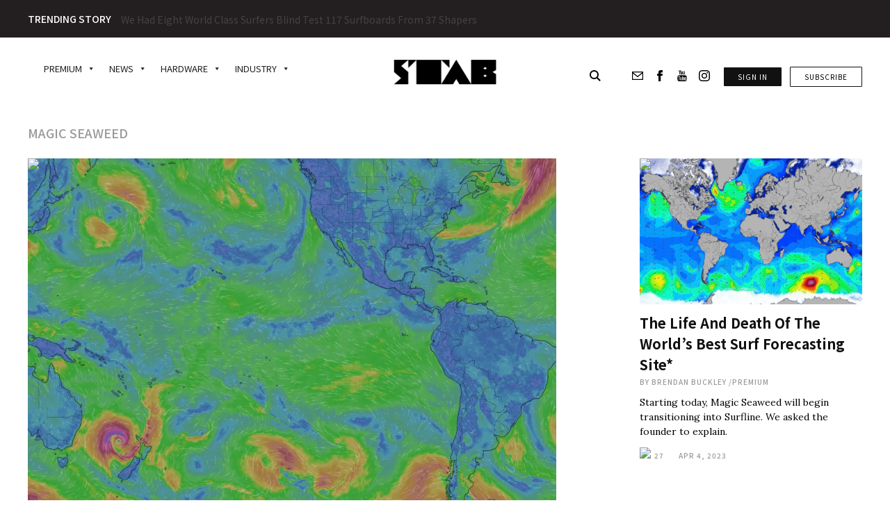

--- FILE ---
content_type: text/html; charset=UTF-8
request_url: https://stabmag.com/tag/magic-seaweed/
body_size: 71683
content:
<!doctype html>
<html lang="en-US">

<head>

    <meta name=“facebook-domain-verification” content=“px0e8d5wsjpyakh0kkbcdo1apms5zk” />
    <meta charset="UTF-8">
    <meta name="viewport" content="width=device-width, initial-scale=1">
    <meta name="google-site-verification" content="Fv2MeqFLrViOJN8zL_BpWmpHT4bNFSIkylS5m-xk0Zc" />
    <link rel="profile" href="https://gmpg.org/xfn/11">
    <link rel="shortcut icon" href="https://stabmag.com/wp-content/themes/stab-mag-web/assets/favicon.ico" type="image/x-icon"/>
    <meta http-equiv="X-UA-Compatible" content="IE=edge">
    <meta name="viewport" content="width=device-width, initial-scale=1, minimum-scale=1, maximum-scale=1">
    <meta http-equiv="Content-Type" content="text/html; charset=utf-8">
    <!-- SLICK SLIDER -->
    <link rel="stylesheet" type="text/css" href="https://cdn.jsdelivr.net/npm/slick-carousel@1.8.1/slick/slick.css" />
    <link rel="stylesheet" type="text/css" href="https://cdn.jsdelivr.net/npm/slick-carousel@1.8.1/slick/slick-theme.css" />
    <link
        href="https://fonts.googleapis.com/css2?family=Lora:wght@400;600&family=Noto+Sans+JP:wght@400;500;700&display=swap"
        rel="stylesheet">
    <link href="https://fonts.googleapis.com/icon?family=Material+Icons"
        
      rel="stylesheet">
    
    <!-- Refindable changes start -->
    <!-- Google Tag Manager -->
<script>(function(w,d,s,l,i){w[l]=w[l]||[];w[l].push({'gtm.start':
new Date().getTime(),event:'gtm.js'});var f=d.getElementsByTagName(s)[0],
j=d.createElement(s),dl=l!='dataLayer'?'&l='+l:'';j.async=true;j.src=
'https://www.googletagmanager.com/gtm.js?id='+i+dl;f.parentNode.insertBefore(j,f);
})(window,document,'script','dataLayer','GTM-WDDH6V2');</script>
<!-- End Google Tag Manager -->
    <!-- Refindable changes end -->
    
    <!-- Google tag (gtag.js) -->
<script async src="https://www.googletagmanager.com/gtag/js?id=G-TNLRMTRRHW"></script>
<script>
  window.dataLayer = window.dataLayer || [];
  function gtag(){dataLayer.push(arguments);}
  gtag('js', new Date());

  gtag('config', 'G-TNLRMTRRHW');
</script>


    <!-- Facebook Pixel Code -->
    <script>
    ! function(f, b, e, v, n, t, s) {
        if (f.fbq) return;
        n = f.fbq = function() {
            n.callMethod ?
                n.callMethod.apply(n, arguments) : n.queue.push(arguments)
        };
    
        if (!f._fbq) f._fbq = n;
        n.push = n;
        n.loaded = !0;
        n.version = '2.0';
        n.queue = [];
        t = b.createElement(e);
        t.async = !0;
        t.src = v;
        s = b.getElementsByTagName(e)[0];
        s.parentNode.insertBefore(t, s)
    }(window,
        document, 'script', 'https://connect.facebook.net/en_US/fbevents.js');
    fbq('init', '1399799643410711'); // Insert your pixel ID here.
    fbq('track', 'PageView');
    </script>
    <noscript>
        <img height="1" width="1" style="display:none"
            src="https://www.facebook.com/tr?id=1399799643410711&ev=PageView&noscript=1" />
    </noscript>
    
    
    <!-- DO NOT MODIFY -->
    <!-- End Facebook Pixel Code -->

    <!-- Google Ad Manager Head -->
    <script async src="https://securepubads.g.doubleclick.net/tag/js/gpt.js"></script>

    <!-- Hotjar Tracking Code for stabmag.com  -->
    <script>
        // (function(h,o,t,j,a,r){
        //     h.hj=h.hj||function(){(h.hj.q=h.hj.q||[]).push(arguments)};
        //     h._hjSettings={hjid:2506828,hjsv:6};
        //     a=o.getElementsByTagName('head')[0];
        //     r=o.createElement('script');r.async=1;
        //     r.src=t+h._hjSettings.hjid+j+h._hjSettings.hjsv;
        //     a.appendChild(r);
        // })(window,document,'https://static.hotjar.com/c/hotjar-','.js?sv=');
    </script>
    
    


    <meta name='robots' content='index, follow, max-image-preview:large, max-snippet:-1, max-video-preview:-1' />
	<style>img:is([sizes="auto" i], [sizes^="auto," i]) { contain-intrinsic-size: 3000px 1500px }</style>
	
	<!-- This site is optimized with the Yoast SEO Premium plugin v23.1 (Yoast SEO v23.1) - https://yoast.com/wordpress/plugins/seo/ -->
	<title>magic seaweed Top stories, videos &amp; News | STAB SURF</title>
	<meta name="description" content="ALL on magic seaweed from STAB Surfing. Also enjoy our daily picks on the most interesting and most underrated surf news in the world." />
	<link rel="canonical" href="https://stabmag.com/tag/magic-seaweed/" />
	<meta property="og:locale" content="en_US" />
	<meta property="og:type" content="article" />
	<meta property="og:title" content="magic seaweed Archives" />
	<meta property="og:description" content="ALL on magic seaweed from STAB Surfing. Also enjoy our daily picks on the most interesting and most underrated surf news in the world." />
	<meta property="og:url" content="https://stabmag.com/tag/magic-seaweed/" />
	<meta property="og:site_name" content="Stab Mag" />
	<meta name="twitter:card" content="summary_large_image" />
	<script type="application/ld+json" class="yoast-schema-graph">{"@context":"https://schema.org","@graph":[{"@type":"CollectionPage","@id":"https://stabmag.com/tag/magic-seaweed/","url":"https://stabmag.com/tag/magic-seaweed/","name":"magic seaweed Top stories, videos & News | STAB SURF","isPartOf":{"@id":"https://stabmag.com/#website"},"primaryImageOfPage":{"@id":"https://stabmag.com/tag/magic-seaweed/#primaryimage"},"image":{"@id":"https://stabmag.com/tag/magic-seaweed/#primaryimage"},"thumbnailUrl":"https://stabmag.com/wp-content/uploads/2023/05/Screen-Shot-2023-05-18-at-4.34.05-PM.png","description":"ALL on magic seaweed from STAB Surfing. Also enjoy our daily picks on the most interesting and most underrated surf news in the world.","breadcrumb":{"@id":"https://stabmag.com/tag/magic-seaweed/#breadcrumb"},"inLanguage":"en-US"},{"@type":"ImageObject","inLanguage":"en-US","@id":"https://stabmag.com/tag/magic-seaweed/#primaryimage","url":"https://stabmag.com/wp-content/uploads/2023/05/Screen-Shot-2023-05-18-at-4.34.05-PM.png","contentUrl":"https://stabmag.com/wp-content/uploads/2023/05/Screen-Shot-2023-05-18-at-4.34.05-PM.png","width":2668,"height":1424},{"@type":"BreadcrumbList","@id":"https://stabmag.com/tag/magic-seaweed/#breadcrumb","itemListElement":[{"@type":"ListItem","position":1,"name":"Home","item":"https://stabmag.com/"},{"@type":"ListItem","position":2,"name":"magic seaweed"}]},{"@type":"WebSite","@id":"https://stabmag.com/#website","url":"https://stabmag.com/","name":"STAB Mag","description":"We like to surf","publisher":{"@id":"https://stabmag.com/#organization"},"potentialAction":[{"@type":"SearchAction","target":{"@type":"EntryPoint","urlTemplate":"https://stabmag.com/?s={search_term_string}"},"query-input":"required name=search_term_string"}],"inLanguage":"en-US"},{"@type":"Organization","@id":"https://stabmag.com/#organization","name":"STAB Magazine","url":"https://stabmag.com/","logo":{"@type":"ImageObject","inLanguage":"en-US","@id":"https://stabmag.com/#/schema/logo/image/","url":"https://stabmag.com/wp-content/uploads/2020/12/unnamed.gif","contentUrl":"https://stabmag.com/wp-content/uploads/2020/12/unnamed.gif","width":400,"height":98,"caption":"STAB Magazine"},"image":{"@id":"https://stabmag.com/#/schema/logo/image/"},"sameAs":["https://www.facebook.com/StabSurfMagazine/","https://www.instagram.com/stab/?hl=en","https://www.youtube.com/channel/UCsG5dkqFUHZO6eY9uOzQqow"],"email":"getus@stabmag.com"}]}</script>
	<!-- / Yoast SEO Premium plugin. -->


<link rel='dns-prefetch' href='//cdn.jsdelivr.net' />
<link rel='dns-prefetch' href='//code.jquery.com' />
<link rel='dns-prefetch' href='//connect.facebook.net' />
<link rel='dns-prefetch' href='//google-analytics.com' />
<link rel='dns-prefetch' href='//www.googletagmanager.com' />
<link rel='dns-prefetch' href='//gstatic.com' />
<link rel='dns-prefetch' href='//youtube.com' />
<link rel='dns-prefetch' href='//stabmag.b-cdn.net' />
<link href='https://stabmag.b-cdn.net' rel='preconnect' />
<link rel="alternate" type="application/rss+xml" title="Stab Mag &raquo; Feed" href="https://stabmag.com/feed/" />
<link rel="alternate" type="application/rss+xml" title="Stab Mag &raquo; Comments Feed" href="https://stabmag.com/comments/feed/" />
<link rel="alternate" type="application/rss+xml" title="Stab Mag &raquo; magic seaweed Tag Feed" href="https://stabmag.com/tag/magic-seaweed/feed/" />
		<!-- This site uses the Google Analytics by MonsterInsights plugin v9.11.1 - Using Analytics tracking - https://www.monsterinsights.com/ -->
							<script src="//www.googletagmanager.com/gtag/js?id=G-SN3LJ0TFRB"  data-cfasync="false" data-wpfc-render="false" async></script>
			<script data-cfasync="false" data-wpfc-render="false">
				var mi_version = '9.11.1';
				var mi_track_user = true;
				var mi_no_track_reason = '';
								var MonsterInsightsDefaultLocations = {"page_location":"https:\/\/stabmag.com\/tag\/magic-seaweed\/"};
								MonsterInsightsDefaultLocations.page_location = window.location.href;
								if ( typeof MonsterInsightsPrivacyGuardFilter === 'function' ) {
					var MonsterInsightsLocations = (typeof MonsterInsightsExcludeQuery === 'object') ? MonsterInsightsPrivacyGuardFilter( MonsterInsightsExcludeQuery ) : MonsterInsightsPrivacyGuardFilter( MonsterInsightsDefaultLocations );
				} else {
					var MonsterInsightsLocations = (typeof MonsterInsightsExcludeQuery === 'object') ? MonsterInsightsExcludeQuery : MonsterInsightsDefaultLocations;
				}

								var disableStrs = [
										'ga-disable-G-SN3LJ0TFRB',
									];

				/* Function to detect opted out users */
				function __gtagTrackerIsOptedOut() {
					for (var index = 0; index < disableStrs.length; index++) {
						if (document.cookie.indexOf(disableStrs[index] + '=true') > -1) {
							return true;
						}
					}

					return false;
				}

				/* Disable tracking if the opt-out cookie exists. */
				if (__gtagTrackerIsOptedOut()) {
					for (var index = 0; index < disableStrs.length; index++) {
						window[disableStrs[index]] = true;
					}
				}

				/* Opt-out function */
				function __gtagTrackerOptout() {
					for (var index = 0; index < disableStrs.length; index++) {
						document.cookie = disableStrs[index] + '=true; expires=Thu, 31 Dec 2099 23:59:59 UTC; path=/';
						window[disableStrs[index]] = true;
					}
				}

				if ('undefined' === typeof gaOptout) {
					function gaOptout() {
						__gtagTrackerOptout();
					}
				}
								window.dataLayer = window.dataLayer || [];

				window.MonsterInsightsDualTracker = {
					helpers: {},
					trackers: {},
				};
				if (mi_track_user) {
					function __gtagDataLayer() {
						dataLayer.push(arguments);
					}

					function __gtagTracker(type, name, parameters) {
						if (!parameters) {
							parameters = {};
						}

						if (parameters.send_to) {
							__gtagDataLayer.apply(null, arguments);
							return;
						}

						if (type === 'event') {
														parameters.send_to = monsterinsights_frontend.v4_id;
							var hookName = name;
							if (typeof parameters['event_category'] !== 'undefined') {
								hookName = parameters['event_category'] + ':' + name;
							}

							if (typeof MonsterInsightsDualTracker.trackers[hookName] !== 'undefined') {
								MonsterInsightsDualTracker.trackers[hookName](parameters);
							} else {
								__gtagDataLayer('event', name, parameters);
							}
							
						} else {
							__gtagDataLayer.apply(null, arguments);
						}
					}

					__gtagTracker('js', new Date());
					__gtagTracker('set', {
						'developer_id.dZGIzZG': true,
											});
					if ( MonsterInsightsLocations.page_location ) {
						__gtagTracker('set', MonsterInsightsLocations);
					}
										__gtagTracker('config', 'G-SN3LJ0TFRB', {"forceSSL":"true","link_attribution":"true","logged_in":"false"} );
										window.gtag = __gtagTracker;										(function () {
						/* https://developers.google.com/analytics/devguides/collection/analyticsjs/ */
						/* ga and __gaTracker compatibility shim. */
						var noopfn = function () {
							return null;
						};
						var newtracker = function () {
							return new Tracker();
						};
						var Tracker = function () {
							return null;
						};
						var p = Tracker.prototype;
						p.get = noopfn;
						p.set = noopfn;
						p.send = function () {
							var args = Array.prototype.slice.call(arguments);
							args.unshift('send');
							__gaTracker.apply(null, args);
						};
						var __gaTracker = function () {
							var len = arguments.length;
							if (len === 0) {
								return;
							}
							var f = arguments[len - 1];
							if (typeof f !== 'object' || f === null || typeof f.hitCallback !== 'function') {
								if ('send' === arguments[0]) {
									var hitConverted, hitObject = false, action;
									if ('event' === arguments[1]) {
										if ('undefined' !== typeof arguments[3]) {
											hitObject = {
												'eventAction': arguments[3],
												'eventCategory': arguments[2],
												'eventLabel': arguments[4],
												'value': arguments[5] ? arguments[5] : 1,
											}
										}
									}
									if ('pageview' === arguments[1]) {
										if ('undefined' !== typeof arguments[2]) {
											hitObject = {
												'eventAction': 'page_view',
												'page_path': arguments[2],
											}
										}
									}
									if (typeof arguments[2] === 'object') {
										hitObject = arguments[2];
									}
									if (typeof arguments[5] === 'object') {
										Object.assign(hitObject, arguments[5]);
									}
									if ('undefined' !== typeof arguments[1].hitType) {
										hitObject = arguments[1];
										if ('pageview' === hitObject.hitType) {
											hitObject.eventAction = 'page_view';
										}
									}
									if (hitObject) {
										action = 'timing' === arguments[1].hitType ? 'timing_complete' : hitObject.eventAction;
										hitConverted = mapArgs(hitObject);
										__gtagTracker('event', action, hitConverted);
									}
								}
								return;
							}

							function mapArgs(args) {
								var arg, hit = {};
								var gaMap = {
									'eventCategory': 'event_category',
									'eventAction': 'event_action',
									'eventLabel': 'event_label',
									'eventValue': 'event_value',
									'nonInteraction': 'non_interaction',
									'timingCategory': 'event_category',
									'timingVar': 'name',
									'timingValue': 'value',
									'timingLabel': 'event_label',
									'page': 'page_path',
									'location': 'page_location',
									'title': 'page_title',
									'referrer' : 'page_referrer',
								};
								for (arg in args) {
																		if (!(!args.hasOwnProperty(arg) || !gaMap.hasOwnProperty(arg))) {
										hit[gaMap[arg]] = args[arg];
									} else {
										hit[arg] = args[arg];
									}
								}
								return hit;
							}

							try {
								f.hitCallback();
							} catch (ex) {
							}
						};
						__gaTracker.create = newtracker;
						__gaTracker.getByName = newtracker;
						__gaTracker.getAll = function () {
							return [];
						};
						__gaTracker.remove = noopfn;
						__gaTracker.loaded = true;
						window['__gaTracker'] = __gaTracker;
					})();
									} else {
										console.log("");
					(function () {
						function __gtagTracker() {
							return null;
						}

						window['__gtagTracker'] = __gtagTracker;
						window['gtag'] = __gtagTracker;
					})();
									}
			</script>
										<script data-cfasync="false" data-wpfc-render="false">
										/* Meta Pixel Code */
		!function(f,b,e,v,n,t,s)
		{if(f.fbq)return;n=f.fbq=function(){n.callMethod?
			n.callMethod.apply(n,arguments):n.queue.push(arguments)};
			if(!f._fbq)f._fbq=n;n.push=n;n.loaded=!0;n.version='2.0';
			n.queue=[];t=b.createElement(e);t.async=!0;
			t.src=v;s=b.getElementsByTagName(e)[0];
			s.parentNode.insertBefore(t,s)}(window, document,'script',
			'https://connect.facebook.net/en_US/fbevents.js');
		fbq('init', 'michael@rollingyouth.com');
		fbq('track', 'PageView');
		/* End Meta Pixel Code */
									</script>
											<!-- / Google Analytics by MonsterInsights -->
		<script>
window._wpemojiSettings = {"baseUrl":"https:\/\/s.w.org\/images\/core\/emoji\/16.0.1\/72x72\/","ext":".png","svgUrl":"https:\/\/s.w.org\/images\/core\/emoji\/16.0.1\/svg\/","svgExt":".svg","source":{"concatemoji":"https:\/\/stabmag.com\/wp-includes\/js\/wp-emoji-release.min.js?ver=6.8.3"}};
/*! This file is auto-generated */
!function(s,n){var o,i,e;function c(e){try{var t={supportTests:e,timestamp:(new Date).valueOf()};sessionStorage.setItem(o,JSON.stringify(t))}catch(e){}}function p(e,t,n){e.clearRect(0,0,e.canvas.width,e.canvas.height),e.fillText(t,0,0);var t=new Uint32Array(e.getImageData(0,0,e.canvas.width,e.canvas.height).data),a=(e.clearRect(0,0,e.canvas.width,e.canvas.height),e.fillText(n,0,0),new Uint32Array(e.getImageData(0,0,e.canvas.width,e.canvas.height).data));return t.every(function(e,t){return e===a[t]})}function u(e,t){e.clearRect(0,0,e.canvas.width,e.canvas.height),e.fillText(t,0,0);for(var n=e.getImageData(16,16,1,1),a=0;a<n.data.length;a++)if(0!==n.data[a])return!1;return!0}function f(e,t,n,a){switch(t){case"flag":return n(e,"\ud83c\udff3\ufe0f\u200d\u26a7\ufe0f","\ud83c\udff3\ufe0f\u200b\u26a7\ufe0f")?!1:!n(e,"\ud83c\udde8\ud83c\uddf6","\ud83c\udde8\u200b\ud83c\uddf6")&&!n(e,"\ud83c\udff4\udb40\udc67\udb40\udc62\udb40\udc65\udb40\udc6e\udb40\udc67\udb40\udc7f","\ud83c\udff4\u200b\udb40\udc67\u200b\udb40\udc62\u200b\udb40\udc65\u200b\udb40\udc6e\u200b\udb40\udc67\u200b\udb40\udc7f");case"emoji":return!a(e,"\ud83e\udedf")}return!1}function g(e,t,n,a){var r="undefined"!=typeof WorkerGlobalScope&&self instanceof WorkerGlobalScope?new OffscreenCanvas(300,150):s.createElement("canvas"),o=r.getContext("2d",{willReadFrequently:!0}),i=(o.textBaseline="top",o.font="600 32px Arial",{});return e.forEach(function(e){i[e]=t(o,e,n,a)}),i}function t(e){var t=s.createElement("script");t.src=e,t.defer=!0,s.head.appendChild(t)}"undefined"!=typeof Promise&&(o="wpEmojiSettingsSupports",i=["flag","emoji"],n.supports={everything:!0,everythingExceptFlag:!0},e=new Promise(function(e){s.addEventListener("DOMContentLoaded",e,{once:!0})}),new Promise(function(t){var n=function(){try{var e=JSON.parse(sessionStorage.getItem(o));if("object"==typeof e&&"number"==typeof e.timestamp&&(new Date).valueOf()<e.timestamp+604800&&"object"==typeof e.supportTests)return e.supportTests}catch(e){}return null}();if(!n){if("undefined"!=typeof Worker&&"undefined"!=typeof OffscreenCanvas&&"undefined"!=typeof URL&&URL.createObjectURL&&"undefined"!=typeof Blob)try{var e="postMessage("+g.toString()+"("+[JSON.stringify(i),f.toString(),p.toString(),u.toString()].join(",")+"));",a=new Blob([e],{type:"text/javascript"}),r=new Worker(URL.createObjectURL(a),{name:"wpTestEmojiSupports"});return void(r.onmessage=function(e){c(n=e.data),r.terminate(),t(n)})}catch(e){}c(n=g(i,f,p,u))}t(n)}).then(function(e){for(var t in e)n.supports[t]=e[t],n.supports.everything=n.supports.everything&&n.supports[t],"flag"!==t&&(n.supports.everythingExceptFlag=n.supports.everythingExceptFlag&&n.supports[t]);n.supports.everythingExceptFlag=n.supports.everythingExceptFlag&&!n.supports.flag,n.DOMReady=!1,n.readyCallback=function(){n.DOMReady=!0}}).then(function(){return e}).then(function(){var e;n.supports.everything||(n.readyCallback(),(e=n.source||{}).concatemoji?t(e.concatemoji):e.wpemoji&&e.twemoji&&(t(e.twemoji),t(e.wpemoji)))}))}((window,document),window._wpemojiSettings);
</script>
<style id='cf-frontend-style-inline-css'>
@font-face {
	font-family: 'Franklin Gothic URW';
	font-style: normal;
	font-weight: 500;
	src: url('https://stabmag.com/wp-content/uploads/2025/05/franklin-gothic-urw-medium.otf') format('OpenType');
}
@font-face {
	font-family: 'Franklin Gothic URW';
	font-style: normal;
	font-weight: 700;
	src: url('https://stabmag.com/wp-content/uploads/2025/05/franklinGothic_URW_Comp_Demi.otf') format('OpenType');
}
</style>
<style id='wp-emoji-styles-inline-css'>

	img.wp-smiley, img.emoji {
		display: inline !important;
		border: none !important;
		box-shadow: none !important;
		height: 1em !important;
		width: 1em !important;
		margin: 0 0.07em !important;
		vertical-align: -0.1em !important;
		background: none !important;
		padding: 0 !important;
	}
</style>
<link rel='stylesheet' id='wp-block-library-css' href='https://stabmag.com/wp-includes/css/dist/block-library/style.min.css?ver=6.8.3' media='all' />
<style id='classic-theme-styles-inline-css'>
/*! This file is auto-generated */
.wp-block-button__link{color:#fff;background-color:#32373c;border-radius:9999px;box-shadow:none;text-decoration:none;padding:calc(.667em + 2px) calc(1.333em + 2px);font-size:1.125em}.wp-block-file__button{background:#32373c;color:#fff;text-decoration:none}
</style>
<style id='elasticpress-related-posts-style-inline-css'>
.editor-styles-wrapper .wp-block-elasticpress-related-posts ul,.wp-block-elasticpress-related-posts ul{list-style-type:none;padding:0}.editor-styles-wrapper .wp-block-elasticpress-related-posts ul li a>div{display:inline}

</style>
<style id='global-styles-inline-css'>
:root{--wp--preset--aspect-ratio--square: 1;--wp--preset--aspect-ratio--4-3: 4/3;--wp--preset--aspect-ratio--3-4: 3/4;--wp--preset--aspect-ratio--3-2: 3/2;--wp--preset--aspect-ratio--2-3: 2/3;--wp--preset--aspect-ratio--16-9: 16/9;--wp--preset--aspect-ratio--9-16: 9/16;--wp--preset--color--black: #000000;--wp--preset--color--cyan-bluish-gray: #abb8c3;--wp--preset--color--white: #ffffff;--wp--preset--color--pale-pink: #f78da7;--wp--preset--color--vivid-red: #cf2e2e;--wp--preset--color--luminous-vivid-orange: #ff6900;--wp--preset--color--luminous-vivid-amber: #fcb900;--wp--preset--color--light-green-cyan: #7bdcb5;--wp--preset--color--vivid-green-cyan: #00d084;--wp--preset--color--pale-cyan-blue: #8ed1fc;--wp--preset--color--vivid-cyan-blue: #0693e3;--wp--preset--color--vivid-purple: #9b51e0;--wp--preset--gradient--vivid-cyan-blue-to-vivid-purple: linear-gradient(135deg,rgba(6,147,227,1) 0%,rgb(155,81,224) 100%);--wp--preset--gradient--light-green-cyan-to-vivid-green-cyan: linear-gradient(135deg,rgb(122,220,180) 0%,rgb(0,208,130) 100%);--wp--preset--gradient--luminous-vivid-amber-to-luminous-vivid-orange: linear-gradient(135deg,rgba(252,185,0,1) 0%,rgba(255,105,0,1) 100%);--wp--preset--gradient--luminous-vivid-orange-to-vivid-red: linear-gradient(135deg,rgba(255,105,0,1) 0%,rgb(207,46,46) 100%);--wp--preset--gradient--very-light-gray-to-cyan-bluish-gray: linear-gradient(135deg,rgb(238,238,238) 0%,rgb(169,184,195) 100%);--wp--preset--gradient--cool-to-warm-spectrum: linear-gradient(135deg,rgb(74,234,220) 0%,rgb(151,120,209) 20%,rgb(207,42,186) 40%,rgb(238,44,130) 60%,rgb(251,105,98) 80%,rgb(254,248,76) 100%);--wp--preset--gradient--blush-light-purple: linear-gradient(135deg,rgb(255,206,236) 0%,rgb(152,150,240) 100%);--wp--preset--gradient--blush-bordeaux: linear-gradient(135deg,rgb(254,205,165) 0%,rgb(254,45,45) 50%,rgb(107,0,62) 100%);--wp--preset--gradient--luminous-dusk: linear-gradient(135deg,rgb(255,203,112) 0%,rgb(199,81,192) 50%,rgb(65,88,208) 100%);--wp--preset--gradient--pale-ocean: linear-gradient(135deg,rgb(255,245,203) 0%,rgb(182,227,212) 50%,rgb(51,167,181) 100%);--wp--preset--gradient--electric-grass: linear-gradient(135deg,rgb(202,248,128) 0%,rgb(113,206,126) 100%);--wp--preset--gradient--midnight: linear-gradient(135deg,rgb(2,3,129) 0%,rgb(40,116,252) 100%);--wp--preset--font-size--small: 13px;--wp--preset--font-size--medium: 20px;--wp--preset--font-size--large: 36px;--wp--preset--font-size--x-large: 42px;--wp--preset--spacing--20: 0.44rem;--wp--preset--spacing--30: 0.67rem;--wp--preset--spacing--40: 1rem;--wp--preset--spacing--50: 1.5rem;--wp--preset--spacing--60: 2.25rem;--wp--preset--spacing--70: 3.38rem;--wp--preset--spacing--80: 5.06rem;--wp--preset--shadow--natural: 6px 6px 9px rgba(0, 0, 0, 0.2);--wp--preset--shadow--deep: 12px 12px 50px rgba(0, 0, 0, 0.4);--wp--preset--shadow--sharp: 6px 6px 0px rgba(0, 0, 0, 0.2);--wp--preset--shadow--outlined: 6px 6px 0px -3px rgba(255, 255, 255, 1), 6px 6px rgba(0, 0, 0, 1);--wp--preset--shadow--crisp: 6px 6px 0px rgba(0, 0, 0, 1);}:where(.is-layout-flex){gap: 0.5em;}:where(.is-layout-grid){gap: 0.5em;}body .is-layout-flex{display: flex;}.is-layout-flex{flex-wrap: wrap;align-items: center;}.is-layout-flex > :is(*, div){margin: 0;}body .is-layout-grid{display: grid;}.is-layout-grid > :is(*, div){margin: 0;}:where(.wp-block-columns.is-layout-flex){gap: 2em;}:where(.wp-block-columns.is-layout-grid){gap: 2em;}:where(.wp-block-post-template.is-layout-flex){gap: 1.25em;}:where(.wp-block-post-template.is-layout-grid){gap: 1.25em;}.has-black-color{color: var(--wp--preset--color--black) !important;}.has-cyan-bluish-gray-color{color: var(--wp--preset--color--cyan-bluish-gray) !important;}.has-white-color{color: var(--wp--preset--color--white) !important;}.has-pale-pink-color{color: var(--wp--preset--color--pale-pink) !important;}.has-vivid-red-color{color: var(--wp--preset--color--vivid-red) !important;}.has-luminous-vivid-orange-color{color: var(--wp--preset--color--luminous-vivid-orange) !important;}.has-luminous-vivid-amber-color{color: var(--wp--preset--color--luminous-vivid-amber) !important;}.has-light-green-cyan-color{color: var(--wp--preset--color--light-green-cyan) !important;}.has-vivid-green-cyan-color{color: var(--wp--preset--color--vivid-green-cyan) !important;}.has-pale-cyan-blue-color{color: var(--wp--preset--color--pale-cyan-blue) !important;}.has-vivid-cyan-blue-color{color: var(--wp--preset--color--vivid-cyan-blue) !important;}.has-vivid-purple-color{color: var(--wp--preset--color--vivid-purple) !important;}.has-black-background-color{background-color: var(--wp--preset--color--black) !important;}.has-cyan-bluish-gray-background-color{background-color: var(--wp--preset--color--cyan-bluish-gray) !important;}.has-white-background-color{background-color: var(--wp--preset--color--white) !important;}.has-pale-pink-background-color{background-color: var(--wp--preset--color--pale-pink) !important;}.has-vivid-red-background-color{background-color: var(--wp--preset--color--vivid-red) !important;}.has-luminous-vivid-orange-background-color{background-color: var(--wp--preset--color--luminous-vivid-orange) !important;}.has-luminous-vivid-amber-background-color{background-color: var(--wp--preset--color--luminous-vivid-amber) !important;}.has-light-green-cyan-background-color{background-color: var(--wp--preset--color--light-green-cyan) !important;}.has-vivid-green-cyan-background-color{background-color: var(--wp--preset--color--vivid-green-cyan) !important;}.has-pale-cyan-blue-background-color{background-color: var(--wp--preset--color--pale-cyan-blue) !important;}.has-vivid-cyan-blue-background-color{background-color: var(--wp--preset--color--vivid-cyan-blue) !important;}.has-vivid-purple-background-color{background-color: var(--wp--preset--color--vivid-purple) !important;}.has-black-border-color{border-color: var(--wp--preset--color--black) !important;}.has-cyan-bluish-gray-border-color{border-color: var(--wp--preset--color--cyan-bluish-gray) !important;}.has-white-border-color{border-color: var(--wp--preset--color--white) !important;}.has-pale-pink-border-color{border-color: var(--wp--preset--color--pale-pink) !important;}.has-vivid-red-border-color{border-color: var(--wp--preset--color--vivid-red) !important;}.has-luminous-vivid-orange-border-color{border-color: var(--wp--preset--color--luminous-vivid-orange) !important;}.has-luminous-vivid-amber-border-color{border-color: var(--wp--preset--color--luminous-vivid-amber) !important;}.has-light-green-cyan-border-color{border-color: var(--wp--preset--color--light-green-cyan) !important;}.has-vivid-green-cyan-border-color{border-color: var(--wp--preset--color--vivid-green-cyan) !important;}.has-pale-cyan-blue-border-color{border-color: var(--wp--preset--color--pale-cyan-blue) !important;}.has-vivid-cyan-blue-border-color{border-color: var(--wp--preset--color--vivid-cyan-blue) !important;}.has-vivid-purple-border-color{border-color: var(--wp--preset--color--vivid-purple) !important;}.has-vivid-cyan-blue-to-vivid-purple-gradient-background{background: var(--wp--preset--gradient--vivid-cyan-blue-to-vivid-purple) !important;}.has-light-green-cyan-to-vivid-green-cyan-gradient-background{background: var(--wp--preset--gradient--light-green-cyan-to-vivid-green-cyan) !important;}.has-luminous-vivid-amber-to-luminous-vivid-orange-gradient-background{background: var(--wp--preset--gradient--luminous-vivid-amber-to-luminous-vivid-orange) !important;}.has-luminous-vivid-orange-to-vivid-red-gradient-background{background: var(--wp--preset--gradient--luminous-vivid-orange-to-vivid-red) !important;}.has-very-light-gray-to-cyan-bluish-gray-gradient-background{background: var(--wp--preset--gradient--very-light-gray-to-cyan-bluish-gray) !important;}.has-cool-to-warm-spectrum-gradient-background{background: var(--wp--preset--gradient--cool-to-warm-spectrum) !important;}.has-blush-light-purple-gradient-background{background: var(--wp--preset--gradient--blush-light-purple) !important;}.has-blush-bordeaux-gradient-background{background: var(--wp--preset--gradient--blush-bordeaux) !important;}.has-luminous-dusk-gradient-background{background: var(--wp--preset--gradient--luminous-dusk) !important;}.has-pale-ocean-gradient-background{background: var(--wp--preset--gradient--pale-ocean) !important;}.has-electric-grass-gradient-background{background: var(--wp--preset--gradient--electric-grass) !important;}.has-midnight-gradient-background{background: var(--wp--preset--gradient--midnight) !important;}.has-small-font-size{font-size: var(--wp--preset--font-size--small) !important;}.has-medium-font-size{font-size: var(--wp--preset--font-size--medium) !important;}.has-large-font-size{font-size: var(--wp--preset--font-size--large) !important;}.has-x-large-font-size{font-size: var(--wp--preset--font-size--x-large) !important;}
:where(.wp-block-post-template.is-layout-flex){gap: 1.25em;}:where(.wp-block-post-template.is-layout-grid){gap: 1.25em;}
:where(.wp-block-columns.is-layout-flex){gap: 2em;}:where(.wp-block-columns.is-layout-grid){gap: 2em;}
:root :where(.wp-block-pullquote){font-size: 1.5em;line-height: 1.6;}
</style>
<link rel='stylesheet' id='contact-form-7-css' href='https://stabmag.com/wp-content/plugins/contact-form-7/includes/css/styles.css?ver=6.1.3' media='all' />
<link rel='stylesheet' id='baguettebox-css-css' href='https://stabmag.com/wp-content/plugins/gallery-block-lightbox/dist/baguetteBox.min.css?ver=1.11.1' media='all' />
<link rel='stylesheet' id='megamenu-css' href='https://stabmag.com/wp-content/uploads/maxmegamenu/style.css?ver=eb644e' media='all' />
<link rel='stylesheet' id='dashicons-css' href='https://stabmag.com/wp-includes/css/dashicons.min.css?ver=6.8.3' media='all' />
<link rel='stylesheet' id='stab-mag-web-style-css' href='https://stabmag.com/wp-content/themes/stab-mag-web/style.css?ver=v1.2.5' media='all' />
<link rel='stylesheet' id='pricing-css-css' href='https://stabmag.com/wp-content/themes/stab-mag-web/pricing-shortcode/css/pricing.css?ver=6.8.3' media='all' />
<link rel='stylesheet' id='elasticpress-facets-css' href='https://stabmag.com/wp-content/plugins/elasticpress/dist/css/facets-styles.css?ver=7d568203f3965dc85d8a' media='all' />
<link rel='stylesheet' id='wpr-text-animations-css-css' href='https://stabmag.com/wp-content/plugins/royal-elementor-addons/assets/css/lib/animations/text-animations.min.css?ver=1.7.1037' media='all' />
<link rel='stylesheet' id='wpr-addons-css-css' href='https://stabmag.com/wp-content/plugins/royal-elementor-addons/assets/css/frontend.min.css?ver=1.7.1037' media='all' />
<link rel='stylesheet' id='font-awesome-5-all-css' href='https://stabmag.com/wp-content/plugins/elementor/assets/lib/font-awesome/css/all.min.css?ver=1.7.1037' media='all' />
<script src="https://stabmag.com/wp-content/plugins/google-analytics-premium/assets/js/frontend-gtag.min.js?ver=9.11.1" id="monsterinsights-frontend-script-js" async data-wp-strategy="async"></script>
<script data-cfasync="false" data-wpfc-render="false" id='monsterinsights-frontend-script-js-extra'>var monsterinsights_frontend = {"js_events_tracking":"true","download_extensions":"doc,pdf,ppt,zip,xls,docx,pptx,xlsx","inbound_paths":"[{\"path\":\"\\\/go\\\/\",\"label\":\"affiliate\"},{\"path\":\"\\\/recommend\\\/\",\"label\":\"affiliate\"}]","home_url":"https:\/\/stabmag.com","hash_tracking":"false","v4_id":"G-SN3LJ0TFRB"};</script>
<script data-cfasync="false" src="https://stabmag.com/wp-includes/js/jquery/jquery.min.js?ver=3.7.1" id="jquery-core-js"></script>
<script data-cfasync="false" src="https://stabmag.com/wp-includes/js/jquery/jquery-migrate.min.js?ver=3.4.1" id="jquery-migrate-js"></script>
<link rel="https://api.w.org/" href="https://stabmag.com/wp-json/" /><link rel="alternate" title="JSON" type="application/json" href="https://stabmag.com/wp-json/wp/v2/tags/1815" /><link rel="EditURI" type="application/rsd+xml" title="RSD" href="https://stabmag.com/xmlrpc.php?rsd" />
<script type="text/javascript">
  (function(c) {
    var script = document.createElement("script");
    script.src = "https://js.memberful.com/embed.js";
    script.onload = function() { Memberful.setup(c) };
    document.head.appendChild(script);
  })({
    site: ["https:\/\/stabmag.memberful.com"]  });
</script>
<meta name="generator" content="Elementor 3.23.3; features: e_optimized_css_loading, e_font_icon_svg, additional_custom_breakpoints, e_lazyload; settings: css_print_method-external, google_font-enabled, font_display-swap">
<style>.recentcomments a{display:inline !important;padding:0 !important;margin:0 !important;}</style>			<style>
				.e-con.e-parent:nth-of-type(n+4):not(.e-lazyloaded):not(.e-no-lazyload),
				.e-con.e-parent:nth-of-type(n+4):not(.e-lazyloaded):not(.e-no-lazyload) * {
					background-image: none !important;
				}
				@media screen and (max-height: 1024px) {
					.e-con.e-parent:nth-of-type(n+3):not(.e-lazyloaded):not(.e-no-lazyload),
					.e-con.e-parent:nth-of-type(n+3):not(.e-lazyloaded):not(.e-no-lazyload) * {
						background-image: none !important;
					}
				}
				@media screen and (max-height: 640px) {
					.e-con.e-parent:nth-of-type(n+2):not(.e-lazyloaded):not(.e-no-lazyload),
					.e-con.e-parent:nth-of-type(n+2):not(.e-lazyloaded):not(.e-no-lazyload) * {
						background-image: none !important;
					}
				}
			</style>
					<style>
			.algolia-search-highlight {
				background-color: #fffbcc;
				border-radius: 2px;
				font-style: normal;
			}
		</style>
		

		<!-- MonsterInsights Media Tracking -->
		<script data-cfasync="false" data-wpfc-render="false">
			var monsterinsights_tracked_video_marks = {};
			var monsterinsights_youtube_percentage_tracking_timeouts = {};

			/* Works for YouTube and Vimeo */
			function monsterinsights_media_get_id_for_iframe( source, service ) {
				var iframeUrlParts = source.split('?');
				var stripedUrl = iframeUrlParts[0].split('/');
				var videoId = stripedUrl[ stripedUrl.length - 1 ];

				return service + '-player-' + videoId;
			}

			function monsterinsights_media_record_video_event( provider, event, label, parameters = {} ) {
				__gtagTracker('event', event, {
					event_category: 'video-' + provider,
					event_label: label,
					non_interaction: event === 'impression',
					...parameters
				});
			}

			function monsterinsights_media_maybe_record_video_progress( provider, label, videoId, videoParameters ) {
				var progressTrackingAllowedMarks = [10,25,50,75];

				if ( typeof monsterinsights_tracked_video_marks[ videoId ] == 'undefined' ) {
					monsterinsights_tracked_video_marks[ videoId ] = [];
				}

				var { video_percent } = videoParameters;

				if ( progressTrackingAllowedMarks.includes( video_percent ) && !monsterinsights_tracked_video_marks[ videoId ].includes( video_percent ) ) {
					monsterinsights_media_record_video_event( provider, 'video_progress', label, videoParameters );

					/* Prevent multiple records for the same percentage */
					monsterinsights_tracked_video_marks[ videoId ].push( video_percent );
				}
			}

			/* --- Vimeo --- */
            var monsterinsights_media_vimeo_plays = {};

            function monsterinsights_setup_vimeo_events_for_iframe(iframe, title, player) {
                var playerId = iframe.getAttribute('id');
                var videoLabel = title || iframe.title || iframe.getAttribute('src');

                if ( !playerId ) {
                    playerId = monsterinsights_media_get_id_for_iframe( iframe.getAttribute('src'), 'vimeo' );
                    iframe.setAttribute( 'id', playerId );
                }

                monsterinsights_media_vimeo_plays[playerId] = 0;

                var videoParameters = {
                    video_provider: 'vimeo',
                    video_title: title,
                    video_url: iframe.getAttribute('src')
                };

                /**
                 * Record Impression
                 **/
                monsterinsights_media_record_video_event( 'vimeo', 'impression', videoLabel, videoParameters );

                /**
                 * Record video start
                 **/
                player.on('play', function(data) {
                    let playerId = this.element.id;
                    if ( monsterinsights_media_vimeo_plays[playerId] === 0 ) {
                        monsterinsights_media_vimeo_plays[playerId]++;

                        videoParameters.video_duration = data.duration;
                        videoParameters.video_current_time = data.seconds;
                        videoParameters.video_percent = 0;

                        monsterinsights_media_record_video_event( 'vimeo', 'video_start', videoLabel, videoParameters );
                    }
                });

                /**
                 * Record video progress
                 **/
                player.on('timeupdate', function(data) {
                    var progress = Math.floor(data.percent * 100);

                    videoParameters.video_duration = data.duration;
                    videoParameters.video_current_time = data.seconds;
                    videoParameters.video_percent = progress;

                    monsterinsights_media_maybe_record_video_progress( 'vimeo', videoLabel, playerId, videoParameters );
                });

                /**
                 * Record video complete
                 **/
                player.on('ended', function(data) {
                    videoParameters.video_duration = data.duration;
                    videoParameters.video_current_time = data.seconds;
                    videoParameters.video_percent = 100;

                    monsterinsights_media_record_video_event( 'vimeo', 'video_complete', videoLabel, videoParameters );
                });
            }

			function monsterinsights_on_vimeo_load() {

				var vimeoIframes = document.querySelectorAll("iframe[src*='vimeo']");

				vimeoIframes.forEach(function( iframe ) {
                    //  Set up the player
					var player = new Vimeo.Player(iframe);

                    //  The getVideoTitle function returns a promise
                    player.getVideoTitle().then(function(title) {
                        /*
                         * Binding the events inside this callback guarantees that we
                         * always have the correct title for the video
                         */
                        monsterinsights_setup_vimeo_events_for_iframe(iframe, title, player)
                    });
				});
			}

			function monsterinsights_media_init_vimeo_events() {
				var vimeoIframes = document.querySelectorAll("iframe[src*='vimeo']");

				if ( vimeoIframes.length ) {

					/* Maybe load Vimeo API */
					if ( window.Vimeo === undefined ) {
						var tag = document.createElement("script");
						tag.src = "https://player.vimeo.com/api/player.js";
						tag.setAttribute("onload", "monsterinsights_on_vimeo_load()");
						document.body.append(tag);
					} else {
						/* Vimeo API already loaded, invoke callback */
						monsterinsights_on_vimeo_load();
					}
				}
			}

			/* --- End Vimeo --- */

			/* --- YouTube --- */
			function monsterinsights_media_on_youtube_load() {
				var monsterinsights_media_youtube_plays = {};

				function __onPlayerReady(event) {
					monsterinsights_media_youtube_plays[event.target.h.id] = 0;

					var videoParameters = {
						video_provider: 'youtube',
						video_title: event.target.videoTitle,
						video_url: event.target.playerInfo.videoUrl
					};
					monsterinsights_media_record_video_event( 'youtube', 'impression', videoParameters.video_title, videoParameters );
				}

				/**
				 * Record progress callback
				 **/
				function __track_youtube_video_progress( player, videoLabel, videoParameters ) {
					var { playerInfo } = player;
					var playerId = player.h.id;

					var duration = playerInfo.duration; /* player.getDuration(); */
					var currentTime = playerInfo.currentTime; /* player.getCurrentTime(); */

					var percentage = (currentTime / duration) * 100;
					var progress = Math.floor(percentage);

					videoParameters.video_duration = duration;
					videoParameters.video_current_time = currentTime;
					videoParameters.video_percent = progress;

					monsterinsights_media_maybe_record_video_progress( 'youtube', videoLabel, playerId, videoParameters );
				}

				function __youtube_on_state_change( event ) {
					var state = event.data;
					var player = event.target;
					var { playerInfo } = player;
					var playerId = player.h.id;

					var videoParameters = {
						video_provider: 'youtube',
						video_title: player.videoTitle,
						video_url: playerInfo.videoUrl
					};

					/**
					 * YouTube's API doesn't offer a progress or timeupdate event.
					 * We have to track progress manually by asking the player for the current time, every X milliseconds, using an
    interval
					 **/

					if ( state === YT.PlayerState.PLAYING) {
						if ( monsterinsights_media_youtube_plays[playerId] === 0 ) {
							monsterinsights_media_youtube_plays[playerId]++;
							/**
							 * Record video start
							 **/
							videoParameters.video_duration = playerInfo.duration;
							videoParameters.video_current_time = playerInfo.currentTime;
							videoParameters.video_percent = 0;

							monsterinsights_media_record_video_event( 'youtube', 'video_start', videoParameters.video_title, videoParameters );
						}

						monsterinsights_youtube_percentage_tracking_timeouts[ playerId ] = setInterval(
							__track_youtube_video_progress,
							500,
							player,
							videoParameters.video_title,
							videoParameters
						);
					} else if ( state === YT.PlayerState.PAUSED ) {
						/* When the video is paused clear the interval */
						clearInterval( monsterinsights_youtube_percentage_tracking_timeouts[ playerId ] );
					} else if ( state === YT.PlayerState.ENDED ) {

						/**
						 * Record video complete
						 **/
						videoParameters.video_duration = playerInfo.duration;
						videoParameters.video_current_time = playerInfo.currentTime;
						videoParameters.video_percent = 100;

						monsterinsights_media_record_video_event( 'youtube', 'video_complete', videoParameters.video_title, videoParameters );
						clearInterval( monsterinsights_youtube_percentage_tracking_timeouts[ playerId ] );
					}
				}

				var youtubeIframes = document.querySelectorAll("iframe[src*='youtube'],iframe[src*='youtu.be']");

				youtubeIframes.forEach(function( iframe ) {
					var playerId = iframe.getAttribute('id');

					if ( !playerId ) {
						playerId = monsterinsights_media_get_id_for_iframe( iframe.getAttribute('src'), 'youtube' );
						iframe.setAttribute( 'id', playerId );
					}

					new YT.Player(playerId, {
						events: {
							onReady: __onPlayerReady,
							onStateChange: __youtube_on_state_change
						}
					});
				});
			}

			function monsterinsights_media_load_youtube_api() {
				if ( window.YT ) {
					return;
				}

				var youtubeIframes = document.querySelectorAll("iframe[src*='youtube'],iframe[src*='youtu.be']");
				if ( 0 === youtubeIframes.length ) {
					return;
				}

				var tag = document.createElement("script");
				tag.src = "https://www.youtube.com/iframe_api";
				var firstScriptTag = document.getElementsByTagName('script')[0];
				firstScriptTag.parentNode.insertBefore(tag, firstScriptTag);
			}

			function monsterinsights_media_init_youtube_events() {
				/* YouTube always looks for a function called onYouTubeIframeAPIReady */
				window.onYouTubeIframeAPIReady = monsterinsights_media_on_youtube_load;
			}
			/* --- End YouTube --- */

			/* --- HTML Videos --- */
			function monsterinsights_media_init_html_video_events() {
				var monsterinsights_media_html_plays = {};
				var videos = document.querySelectorAll('video');
				var videosCount = 0;

				videos.forEach(function( video ) {

					var videoLabel = video.title;

					if ( !videoLabel ) {
						var videoCaptionEl = video.nextElementSibling;

						if ( videoCaptionEl && videoCaptionEl.nodeName.toLowerCase() === 'figcaption' ) {
							videoLabel = videoCaptionEl.textContent;
						} else {
							videoLabel = video.getAttribute('src');
						}
					}

					var videoTitle = videoLabel;

					var playerId = video.getAttribute('id');

					if ( !playerId ) {
						playerId = 'html-player-' + videosCount;
						video.setAttribute('id', playerId);
					}

					monsterinsights_media_html_plays[playerId] = 0

					var videoSrc = video.getAttribute('src')

					if ( ! videoSrc && video.currentSrc ) {
						videoSrc = video.currentSrc;
					}

					var videoParameters = {
						video_provider: 'html',
						video_title: videoTitle ? videoTitle : videoSrc,
						video_url: videoSrc,
					};

					/**
					 * Record Impression
					 **/
					monsterinsights_media_record_video_event( 'html', 'impression', videoLabel, videoParameters );

					/**
					 * Record video start
					 **/
					video.addEventListener('play', function(event) {
						let playerId = event.target.id;
						if ( monsterinsights_media_html_plays[playerId] === 0 ) {
							monsterinsights_media_html_plays[playerId]++;

							videoParameters.video_duration = video.duration;
							videoParameters.video_current_time = video.currentTime;
							videoParameters.video_percent = 0;

							monsterinsights_media_record_video_event( 'html', 'video_start', videoLabel, videoParameters );
						}
					}, false );

					/**
					 * Record video progress
					 **/
					video.addEventListener('timeupdate', function() {
						var percentage = (video.currentTime / video.duration) * 100;
						var progress = Math.floor(percentage);

						videoParameters.video_duration = video.duration;
						videoParameters.video_current_time = video.currentTime;
						videoParameters.video_percent = progress;

						monsterinsights_media_maybe_record_video_progress( 'html', videoLabel, playerId, videoParameters );
					}, false );

					/**
					 * Record video complete
					 **/
					video.addEventListener('ended', function() {
						var percentage = (video.currentTime / video.duration) * 100;
						var progress = Math.floor(percentage);

						videoParameters.video_duration = video.duration;
						videoParameters.video_current_time = video.currentTime;
						videoParameters.video_percent = progress;

						monsterinsights_media_record_video_event( 'html', 'video_complete', videoLabel, videoParameters );
					}, false );

					videosCount++;
				});
			}
			/* --- End HTML Videos --- */

			function monsterinsights_media_init_video_events() {
				/**
				 * HTML Video - Attach events & record impressions
				 */
				monsterinsights_media_init_html_video_events();

				/**
				 * Vimeo - Attach events & record impressions
				 */
				monsterinsights_media_init_vimeo_events();

				monsterinsights_media_load_youtube_api();
			}

			/* Attach events */
			function monsterinsights_media_load() {

				if ( typeof(__gtagTracker) === 'undefined' ) {
					setTimeout(monsterinsights_media_load, 200);
					return;
				}

				if ( document.readyState === "complete" ) { // Need this for cookie plugin.
					monsterinsights_media_init_video_events();
				} else if ( window.addEventListener ) {
					window.addEventListener( "load", monsterinsights_media_init_video_events, false );
				} else if ( window.attachEvent ) {
					window.attachEvent( "onload", monsterinsights_media_init_video_events);
				}

				/**
				 * YouTube - Attach events & record impressions.
				 * We don't need to attach this into page load event
				 * because we already use YT function "onYouTubeIframeAPIReady"
				 * and this will help on using onReady event with the player instantiation.
				 */
				monsterinsights_media_init_youtube_events();
			}

			monsterinsights_media_load();
		</script>
		<!-- End MonsterInsights Media Tracking -->

		
<link rel="icon" href="https://stabmag.b-cdn.net/wp-content/uploads/2024/07/cropped-images-32x32.png" sizes="32x32" />
<link rel="icon" href="https://stabmag.b-cdn.net/wp-content/uploads/2024/07/cropped-images-192x192.png" sizes="192x192" />
<link rel="apple-touch-icon" href="https://stabmag.b-cdn.net/wp-content/uploads/2024/07/cropped-images-180x180.png" />
<meta name="msapplication-TileImage" content="https://stabmag.b-cdn.net/wp-content/uploads/2024/07/cropped-images-270x270.png" />
		<style id="wp-custom-css">
			

.splash .content .action-container{
	background-color: black;
    width: fit-content;
    margin: 0 auto;
    padding: 5px 10px;
    border-radius: 5px;
}

.article li{
	font-size: 19px;
	font-family: "Lora", serif;
	line-height: 1.7;
}

.homepage .cinema-featured .cinema-featured--block{
	justify-content: flex-start;
}
@media only screen and (max-width: 500px) {
	.article p{
		max-width: 92vw;
	}
}
.announcement-banner{
	width: 100%;
		background-color: #231e20;
		padding: 8px 0px;
}

.announcement-banner p{
	width: 90%;
	text-align: center;
	margin: 0 auto;
	color: #fff;
	text-transform: capitalize;
}
.footer .newsletter-top--container h2{
	    text-align: center;
	font-size:26px;
}
@media only screen and (max-width: 900px) {
	.footer .newsletter-top--container h2 {
    width: 90%;
    margin-left: auto;
		margin-right: auto;
}
}
.smcx-widget{
	margin: 0 auto !important;
}

.grecaptcha-badge {display:none;}
.article .wp-block-image img {height:auto!important;}


/* PREVIEW PREMIUM */

.premium-preview .preview_postsepisodes_gallery {padding-top:20px;}

.premium-preview .preview_postsepisodes_gallery ul li {
list-style: none;
display: inline-block;
text-align:center;padding:5px;max-width: 200px;}

.premium-preview .preview_video {padding:0 20%;}

.premium-preview {text-align:center;}

.premium-preview
.button.secondary {
    color: #000;
    background-color: #c49a6c;
    border: 1px solid #111;
    border-radius: 1px;
    margin-left: 12px;
    padding: 12px 40px;
    text-transform: uppercase;
    letter-spacing: 1px;
    font-size: 10px;
    text-decoration: none;
}

.main-navigation .button.secondary, .static-header__top .button.secondary {background-color: #fff;
color: #000;}

.preview_postsepisodes_gallery p{font-size:0.65em;margin}
.preview_postsepisodes_gallery p, .preview_postsepisodes_gallery h6 {margin:0;padding:5px;}
.preview_postsepisodes_gallery h6 {font-weight:900;}
.preview_postsepisodes_gallery a{border:none;}
.preview_postsepisodes_gallery h2{}

.premium-preview .instagram-media {display:inline!important;}

@media only screen and (max-width: 900px) {.premium-preview .preview_video {padding:0;}}



.premium-content-wrapper .wp-block-image {text-align:center!important;}

/* Premium ads */
@media screen and (max-width: 900px){
.premiumads {
    display: block;
}}

  @media (max-width: 1200px) {
    .premiumads .ad-box {
      display: grid!important;
      justify-content: center; } 

.content-container .premiumads {
    display: grid!important;
}

    .adbottom .ad-box{
     width: 320px!important;
  
			display:block!important;
  }

}

  @media (max-width: 900px) {
.content-container .premiumads {
    display: grid!important;
}}

    .premiumads .ad-box {
     width: 100%;
    max-width: 970px;
  }

/* Surfer profiles */
@media only screen and (min-width: 900px) {
.profile-related-posts .contender-featured-wrap {grid-template-columns: 1fr 1fr 1fr 1fr;}}

.profile-post #custom-bg{display:none;}
.profile-top-stories {margin-bottom:40px;}
.profile-related-posts{padding:20px;}

#banner-promo{background:#e5e5e5;color:black;text-align:center; position: fixed;
  bottom: 0;width:100%;padding:15px}


@media only screen and (min-width: 900px) {
.homepage .hero .featured-content{height:auto;}
	.homepage .hero{max-height:870px;}}


.page-template-template-pricing .static-header__bottom {display:none!important;}


.page-template-template-pricing .social-bar .mobile-hide  {display:none!important;}

.page-template-template-pricing .announcement-banner p {display:none!important;}

.page-template-template-pricing .static-header__mid {
padding-bottom:45px;}


.post-type-archive-profiles .categories .hero {display:none;}

.comment-count__logo{display:inline;}



.index-wrapper {
    display: flex;
    flex-wrap: wrap;
    margin: 0;
    padding: 20px;
    list-style: none;
}
.index-item {
    margin: 20px;
}
.index-item h2 {
    margin-top: 0;
}
.index-item ul {
    margin-left: 0;
    padding-left: 0;
    list-style-type: none;
}
.index-item li {
    padding: 5px 0;
}
.index-item a {
    text-decoration: none;
    color: #333;
}


.single-profiles #trending-section {display:none;}

/*Hiding header thumbnail*/

.page-id-268684  .post-thumbnail, .page-id-254208  .post-thumbnail, .page-id-263977  .post-thumbnail, .page-id-264152  .post-thumbnail,
.page-id-313291  .post-thumbnail,
.page-id-264266  .post-thumbnail,
.page-id-318025 .post-thumbnail,
.page-id-363407 .post-thumbnail,
.page-id-267987 .post-thumbnail,
.page-id-414325 .post-thumbnail,
.page-id-416755 .post-thumbnail
{display:none;}

.logged-in .pricing-button, .logged-in .pricing-block {display:none;}

/* Pricing page */
.page-id-268684 .elementor-widget-shortcode{
	width:100%;
}

.members-favorites img{
 width: 155px;
 margin-right: 10px;
 }

.page-id-268684 #mega-menu-wrap-menu-1{
	margin-bottom:0;
}
.page-id-268684 .slick-dots{
	bottom: -40px;
}
.page-id-268684 .slick-dots li.slick-active button:before{
	color: #fff;
}
.page-id-268684 .slick-dots li button:before {
	color: #fff;
}

.page-id-268684 .exclusive-documentaries .slick-dots li.slick-active button:before{
	color:#000;
}

.page-id-268684 .exclusive-documentaries .slick-dots li button:before {
	color:#000;
}
@media only screen and (max-width: 501px){
.center .members-favorites img{
 width: 273px;
 margin-right: 10px;

 }
	.members-favorites-container > div:nth-child(2){
  margin: 7% 0 !important;
  
}
}

@media screen and (min-width:1440px){
    .members-favorites-container{
    padding-left: 5%;
		padding-right: 5%;
}
}

@media screen and (max-width:1201px){
	.members-favorites-container{
		flex-direction:column !important;
	 align-items: center;
}
	.members-favorites{
		margin-right:0;
}
	.members-favorites-container > div:nth-child(2) .elementor-widget-container, .members-favorites-container > div:nth-child(3) .elementor-widget-container{
  margin-right:0 !important;
  
}
	.members-favorites-container > div:nth-child(2){
  margin: 3% 0;
  
}
}

@media screen and (max-width:900px){
	.members-favorites{
    margin-right:0;
}
}
@media only screen and (min-width: 1202px){
.members-favorites img{
 width: 155px;
 margin-right: 10px;
 }
}

@media only screen and (min-width: 1600px){
.members-favorites img{
 width: 200px;
 margin-right: 10px;

 }
}

/*Aligning Related post*/
.page-id-263977 .wpr-grid-image-wrap, .page-id-254208 .wpr-grid-image-wrap, .page-id-264266 .wpr-grid-image-wrap {
    aspect-ratio: 6/4;
}
.page-id-263977 .wpr-grid-image-wrap img, .page-id-254208 .wpr-grid-image-wrap img, .page-id-264266 .wpr-grid-image-wrap img{
    height: 100%;
    object-fit: cover;
}


.pricing-content .card-container .price-card { padding: 12px 15px;}

/*Stab High landing*/
.page-id-263979 .post-thumbnail {display:none;}
.page-id-263979 .post-thumbnail, .page-id-263979 .announcement-banner, .page-id-263979 .edit-link{
	display:none;
}

.announcement-banner a{color:white!important;}

.sub-menu {z-index:9999;}



#elementor-tab-content-2541, #elementor-tab-title-2541 {background: #00A0E3;}
#elementor-tab-content-2542, #elementor-tab-title-2542    {background: #FFDD00;}
#elementor-tab-content-2543, #elementor-tab-title-2543  {background: #ED4D9A;}
#elementor-tab-content-2544, #elementor-tab-title-2544  {background: #44A648;}
#elementor-tab-content-2545, #elementor-tab-title-2545  {background: #959699;}

/* Contenido de los tabs */ #elementor-tab-content-1081, #elementor-tab-content-1082, #elementor-tab-content-1083, #elementor-tab-content-1084, #elementor-tab-content-1085, #elementor-tab-content-1086 { background: #FFFFFF !important; } #elementor-tab-content-1081.elementor-active, #elementor-tab-content-1082.elementor-active, #elementor-tab-content-1083.elementor-active, #elementor-tab-content-1084.elementor-active, #elementor-tab-content-1085.elementor-active, #elementor-tab-content-1086.elementor-active { background: #FFDD00 !important; } 

/* Títulos desktop y mobile */ .elementor-267987 .elementor-element.elementor-element-67c71a0 .elementor-tab-desktop-title, .elementor-267987 .elementor-element.elementor-element-67c71a0 .elementor-tab-mobile-title { background-color: #FFFFFF !important; } .elementor-267987 .elementor-element.elementor-element-67c71a0 .elementor-tab-desktop-title.elementor-active, .elementor-267987 .elementor-element.elementor-element-67c71a0 .elementor-tab-mobile-title.elementor-active { background-color: #FFDD00 !important; }



/* COUNTDOWN CSS START */
.presentedby{font-size:14px;margin-left:40px;    font-style: initial;}
.presentedby img{float:none!important;    margin-bottom: -10px;}
.countdown-number{display:inline-block;background-color:#000;border-radius:10px;text-align:center!important;width:40px;height:40px;padding:3px}
.countdown-number .num{display:block;width:100%;}
.countdown-label{width:100%;color:#FFF!important;display:block;text-align:center!important;font-size:10px!important;}
.countdown_button{border-radius:0px!important;font-weight: 500;    text-transform: uppercase;}

#yith-topbar-countdown .wrapper_inner .countdown_button {margin-left:20px!important;}

@media (max-width: 1200px){
#yith-topbar-countdown .countdown_information {
    display: inline;
    float: left;
    padding-left: 10px;
}
	#yith-topbar-countdown .wrapper_inner img {
    display: inline;
}
	#yith-topbar-countdown .wrapper_inner .countdown_button {
    margin-left: 0;
}
.presentedby{margin-left:10px;}
}
#yith-topbar-countdown .wrapper_inner img {display:inline;}

#yith-topbar-countdown .countdown_slogan {vertical-align:super;}
	@media (min-width: 768px) and (max-width: 979px){
#yith-topbar-countdown .countdown_slogan {
    margin-bottom: 3px;
	}}

	
	@media (max-width: 767px){
#yith-topbar-countdown {
    display: none;
    height: 110px;
		}
		#yith-topbar-countdown .wrapper_inner .countdown_button {
    margin-left: 0;
			display:inline-block;
}
		#yith-topbar-countdown .countdown_information {
			display:inline-block;
		}
		#yith-topbar-countdown .countdown_slogan {padding-right:20px;}
	}

@media (max-width: 1100px){	#yith-topbar-countdown .countdown_slogan {padding-right:0;}}

#yith-topbar-countdown .wrapper_inner img {
    display: inline;
    max-height: 70px;
}

#yith-topbar-countdown .countdown_information{padding-left:0;}

.countdown-label{color: #f9dd4c!important;}


/* COUNTDOWN CSS END */
@media (min-width: 1100px){
.elementor-263979 .elementor-element.elementor-element-f2883d2 .elementor-tab-content {padding: 20px 150px;}}

#iframe-score-stab-high{display:block!important;}

@media (min-width: 1100px){
	#stab-high-score-div{padding: 0 350px;}}

.home	#stab-high-score-div{display:none;}

.postid-272812 .the-content iframe{
	width: 100%;
	max-width: 640px;
}

.postid-274984 .ad-placement {display:none!important;}

@media (max-width: 900px) {
    .hero .editorial-photo.large, .hero .editorial-photo.small {
        height: 210px;
			  background-size: contain;
    }
}
/*
@media (max-width: 370px) {
    .hero .editorial-photo.large, .hero .editorial-photo.small {
        height: 190px;
			  background-size: cover;
    }
}*/

@media (min-width:500px) and  (max-width: 900px) {
    .hero .editorial-photo.large, .hero .editorial-photo.small {
        height: 500px;
			  background-size: cover;
    }
}
	@media (min-width:500px) and (max-width: 900px) {
    .homepage .main-content .__article-card--horizontal--thumbnail {
        margin-bottom: 12px;
        height: 420px;
        max-height: 420px;
    }
}
@media (max-width:500px) {
    .hero .editorial-photo.large, .hero .editorial-photo.small {
        height: 350px;
			  background-size: cover;
	}}

/* tags in posts */
.post-tags {
    margin-top: 20px;
    padding: 10px 0;
    border-top: 1px solid #ddd; 
		font-family: "Lora", serif;
}

.post-tags .tag>a {
    color: #000;
    display: inline-block;
		border-bottom: 1px solid #9a9a9a;
}


/* NEW HEADER */
.header-grid-3 {width:33.33%;}
.static-header {display:flex;}
 #mega-menu-wrap-menu-1 #mega-menu-menu-1 > li.mega-menu-megamenu > ul.mega-sub-menu  {width:1200px;margin-top:10px;}
.static-header {
	padding: 20px 16px;}
@media only screen and (max-width: 900px) {
	#mega-menu-wrap-menu-1, .static-header__top{ display:none!important;}

	.static-header__top .button {text-align:center;}}

.mega-menu-item img {max-height:143px;}
.megamenu-premium .mega-sub-menu .widget_text
{
    padding-top: 0!important;
    margin-top: -20px!important;
}
.ad-header-homepage {display:none;}
.page-template-template-homepage .ad-header-homepage {display:block!important;text-align:center;}

li.menu-item-has-children:after {position:absolute;}
/* cesar edit */
#mega-menu-menu-1 {
	padding-right: 5px !important;
	padding-left: 5px !important;
}

/* VIEW ALL red in Mega Menu item */
li.mega-menu-item-293442 a, li.mega-menu-item-293443 a {
	color: #c42c39 !important;
}

.mega-sub-menu .mega-menu-column .widget_text {height:110px!important;}

/*Only show top ad in homepage*/
.ad-o-homepage {display:none;}
.page-template-template-homepage .ad-o-homepage {display:flex;}

@media only screen and (max-width: 900px) {
	.static-header {display:none;}}



		</style>
		<style id="wpr_lightbox_styles">
				.lg-backdrop {
					background-color: rgba(0,0,0,0.6) !important;
				}
				.lg-toolbar,
				.lg-dropdown {
					background-color: rgba(0,0,0,0.8) !important;
				}
				.lg-dropdown:after {
					border-bottom-color: rgba(0,0,0,0.8) !important;
				}
				.lg-sub-html {
					background-color: rgba(0,0,0,0.8) !important;
				}
				.lg-thumb-outer,
				.lg-progress-bar {
					background-color: #444444 !important;
				}
				.lg-progress {
					background-color: #a90707 !important;
				}
				.lg-icon {
					color: #efefef !important;
					font-size: 20px !important;
				}
				.lg-icon.lg-toogle-thumb {
					font-size: 24px !important;
				}
				.lg-icon:hover,
				.lg-dropdown-text:hover {
					color: #ffffff !important;
				}
				.lg-sub-html,
				.lg-dropdown-text {
					color: #efefef !important;
					font-size: 14px !important;
				}
				#lg-counter {
					color: #efefef !important;
					font-size: 14px !important;
				}
				.lg-prev,
				.lg-next {
					font-size: 35px !important;
				}

				/* Defaults */
				.lg-icon {
				background-color: transparent !important;
				}

				#lg-counter {
				opacity: 0.9;
				}

				.lg-thumb-outer {
				padding: 0 10px;
				}

				.lg-thumb-item {
				border-radius: 0 !important;
				border: none !important;
				opacity: 0.5;
				}

				.lg-thumb-item.active {
					opacity: 1;
				}
	         </style><style type="text/css">/** Mega Menu CSS: fs **/</style>
<style id="wpforms-css-vars-root">
				:root {
					--wpforms-field-border-radius: 3px;
--wpforms-field-border-style: solid;
--wpforms-field-border-size: 1px;
--wpforms-field-background-color: #ffffff;
--wpforms-field-border-color: rgba( 0, 0, 0, 0.25 );
--wpforms-field-border-color-spare: rgba( 0, 0, 0, 0.25 );
--wpforms-field-text-color: rgba( 0, 0, 0, 0.7 );
--wpforms-field-menu-color: #ffffff;
--wpforms-label-color: rgba( 0, 0, 0, 0.85 );
--wpforms-label-sublabel-color: rgba( 0, 0, 0, 0.55 );
--wpforms-label-error-color: #d63637;
--wpforms-button-border-radius: 3px;
--wpforms-button-border-style: none;
--wpforms-button-border-size: 1px;
--wpforms-button-background-color: #066aab;
--wpforms-button-border-color: #066aab;
--wpforms-button-text-color: #ffffff;
--wpforms-page-break-color: #066aab;
--wpforms-background-image: none;
--wpforms-background-position: center center;
--wpforms-background-repeat: no-repeat;
--wpforms-background-size: cover;
--wpforms-background-width: 100px;
--wpforms-background-height: 100px;
--wpforms-background-color: rgba( 0, 0, 0, 0 );
--wpforms-background-url: none;
--wpforms-container-padding: 0px;
--wpforms-container-border-style: none;
--wpforms-container-border-width: 1px;
--wpforms-container-border-color: #000000;
--wpforms-container-border-radius: 3px;
--wpforms-field-size-input-height: 43px;
--wpforms-field-size-input-spacing: 15px;
--wpforms-field-size-font-size: 16px;
--wpforms-field-size-line-height: 19px;
--wpforms-field-size-padding-h: 14px;
--wpforms-field-size-checkbox-size: 16px;
--wpforms-field-size-sublabel-spacing: 5px;
--wpforms-field-size-icon-size: 1;
--wpforms-label-size-font-size: 16px;
--wpforms-label-size-line-height: 19px;
--wpforms-label-size-sublabel-font-size: 14px;
--wpforms-label-size-sublabel-line-height: 17px;
--wpforms-button-size-font-size: 17px;
--wpforms-button-size-height: 41px;
--wpforms-button-size-padding-h: 15px;
--wpforms-button-size-margin-top: 10px;
--wpforms-container-shadow-size-box-shadow: none;

				}
			</style>
    <!-- Navigation Dropdown (inline CSS) -->
    <style>
        /* Scope to slide-out mobile menu to avoid changing desktop nav behavior */
        #slide-out .menu-item-has-children > a {
            /* Keep the whole row clickable, but align content to the left */
            display: flex;
            align-items: center;
            justify-content: flex-start;
            width: 100%;
        }
        #slide-out .menu-item-has-children > a::after {
            content: '';
            width: 14px;
            height: 14px;
            margin-left: 8px;
            flex: 0 0 auto;
            background-repeat: no-repeat;
            background-position: center;
            background-size: 14px 14px;
            pointer-events: none;
            /* White chevron-down (V) */
            background-image: url("data:image/svg+xml,%3Csvg xmlns='http://www.w3.org/2000/svg' width='14' height='14' viewBox='0 0 24 24'%3E%3Cpath d='M6 9l6 6 6-6' fill='none' stroke='%23ffffff' stroke-width='2.5' stroke-linecap='round' stroke-linejoin='round'/%3E%3C/svg%3E");
            transform: rotate(0deg);
            transition: transform 200ms ease;
        }
        #slide-out .menu-item-has-children.is-open > a::after {
            transform: rotate(180deg);
        }

        /* MOBILE ONLY: force accordion (inline, in-flow, pushes items down) */
        @media (max-width: 768px) {
            /* Prevent any accidental sideways scrolling in the slide-out */
            #slide-out {
                overflow-x: hidden !important;
                max-width: 100vw !important;
                height: 100vh !important;
                max-height: 100vh !important;
                overflow-y: auto !important; /* scroll lives on the panel, not submenus */
                -webkit-overflow-scrolling: touch;
                overscroll-behavior-y: contain;
            }
            #slide-out, #slide-out * {
                box-sizing: border-box;
            }

            /* The WP mobile menu container sometimes gets rendered as flex; force a vertical stack */
            #slide-out ul.menu,
            #slide-out #menu-mobile {
                display: block !important;
                width: 100% !important;
                max-width: 100% !important;
            }

            #slide-out ul.menu > li,
            #slide-out #menu-mobile > li {
                display: block !important;
                width: 100% !important;
                max-width: 100% !important;
                float: none !important;
                clear: both !important;
            }

            /* Parent items that contain submenus must behave like block (not flex row) */
            #slide-out .menu-item-has-children {
                display: block !important;
                width: 100% !important;
                max-width: 100% !important;
            }

            /* Parent link should be full width */
            #slide-out .menu-item-has-children > a {
                display: flex !important;
                align-items: center !important;
                justify-content: center !important;
                width: 100% !important;
                text-align: center !important;
            }

            /* Ensure chevron has box dimensions even if other CSS changes display */
            #slide-out .menu-item-has-children > a::after {
                display: inline-block !important;
            }

            /* Kill any desktop dropdown positioning that might be leaking into mobile */
            #slide-out .menu-item-has-children,
            #slide-out .menu-item-has-children > a,
            #slide-out .menu-item-has-children > .sub-menu {
                position: static !important;
                transform: none !important;
                top: auto !important;
                left: auto !important;
                right: auto !important;
                bottom: auto !important;
                z-index: auto !important;
            }

            /* Submenu inline below (no dropdown-to-the-right behavior) */
            #slide-out .menu-item-has-children > .sub-menu,
            #slide-out .menu-item-has-children > .children {
                display: block !important; /* keep in flow for max-height animation */
                max-height: 0;
                overflow: hidden;
                transition: max-height 240ms ease;
                width: 100% !important;
                max-width: 100% !important;
                float: none !important;
                clear: both !important;
                left: auto !important;
                right: auto !important;
                top: auto !important;
                transform: none !important;
                margin: 8px 0 0 0 !important;
                padding: 0 !important;
                border: 0 !important;
                box-shadow: none !important;
                background: transparent !important;
                text-align: left !important;
            }

            #slide-out .menu-item-has-children.is-open > .sub-menu,
            #slide-out .menu-item-has-children.is-open > .children {
                /* JS will set a precise max-height; this is a safe fallback */
                max-height: 1200px;
            }

            /* Submenu items */
            #slide-out .sub-menu li,
            #slide-out .children li {
                display: block !important;
                width: 100% !important;
                max-width: 100% !important;
            }

            #slide-out .sub-menu a,
            #slide-out .children a {
                display: block !important;
                width: 90% !important;
                text-align: left !important;
                margin-left: 0 !important;
                margin-right: auto !important;
            }

            /* Sub-sub menus should match sub-menu styling (no extra background/indent) */
            #slide-out .sub-menu .sub-menu {
                margin: 8px 0 0 0 !important;
                margin-left: 0 !important;
                border-left: 0 !important;
                background: transparent !important;
            }

            /* Submenu links should read visually smaller than top-level items */
            #slide-out .sub-menu a,
            #slide-out .children a {
                padding-top: 8px !important;
                padding-bottom: 8px !important;
                font-size: 0.90em !important;
                line-height: 1.25 !important;
            }

            /* Sub-sub links: same styling, but tighter vertical rhythm (about half height) */
            #slide-out .sub-menu .sub-menu a,
            #slide-out .children .children a {
                padding-top: 6px !important;
                padding-bottom: 6px !important;
                font-size: 0.88em !important;
            }

            #slide-out .menu-item-has-children > a {
                justify-content: left !important;
            }

            /* Remove bottom border on the last item inside each dropdown */
            #slide-out .sub-menu > li:last-child,
            #slide-out .children > li:last-child {
                border-bottom: none !important;
            }

            #slide-out .sub-menu > li:last-child > a,
            #slide-out .children > li:last-child > a {
                border-bottom: none !important;
                box-shadow: none !important;
            }
        }
    </style>
        
        <script>
        console.log('Premium ads condition initialized: false');
    </script>
    
    




   
    <script>
        console.log('Final premium ads condition status: false');
    </script>



</head>


<body class="archive tag tag-magic-seaweed tag-1815 wp-custom-logo wp-theme-stab-mag-web mega-menu-menu-1 hfeed elementor-default elementor-kit-239240">
        <div id="page" class="site">
        <!-- skip link for screen readers -->
        <a class="skip-link screen-reader-text"
            href="#primary">Skip to content</a>
        
        <!-- Announcement Bar Maintenance
        <div class="announcement">
            <p>The site will undergo maintenance on Monday, 23rd June from 3 AM to 3:30 AM CST.</p>
        </div>
        
        <style>
            .announcement {
                display: inline-block;
                 height: 100%;
                  text-align: center;
                  width: 100%;
                  background: black;
                  color: white;
                  font-family: 'Noto Sans JP', sans-serif;
                  margin: 0;
                  padding: 0;
                  vertical-align: middle;
                  font-size: 0.8em;
                  white-space: nowrap;
                  overflow: hidden;
            }
            
            @media (max-width: 1024px) {
              .announcement {
                font-size: 0.7em;
                  }
            }

            @media (max-width: 768px) {
                  .announcement {
                    font-size: 0.6em;
                  }
            }

            @media (max-width: 480px) {
                  .announcement {
                    font-size: 0.5em;
                  }
            }

        </style>-->

        <header id="trending-section" class="trending-section">
            <div class="trending-bar">
                <div type="button" id="menu-el">
                    <svg class="svg-trending" xmlns="https://www.w3.org/2000/svg" width="24" height="24"
                        viewBox="0 0 24 24">
                        <path fill="#fff" d="M24 6h-24v-4h24v4zm0 4h-24v4h24v-4zm0 8h-24v4h24v-4z" />
                    </svg>
                </div>
                <a href="https://stabmag.com" class="mobile-logo">
                    <img class="logo" src="https://stabmag.b-cdn.net/wp-content/themes/stab-mag-web/assets/logo-white.png">
                </a>
                <a class="search-button" href="https://stabmag.com/?s">
                    <svg xmlns="https://www.w3.org/2000/svg" width="24" height="24" viewBox="0 0 24 24">
                        <path
                            d="M23.809 21.646l-6.205-6.205c1.167-1.605 1.857-3.579 1.857-5.711 0-5.365-4.365-9.73-9.731-9.73-5.365 0-9.73 4.365-9.73 9.73 0 5.366 4.365 9.73 9.73 9.73 2.034 0 3.923-.627 5.487-1.698l6.238 6.238 2.354-2.354zm-20.955-11.916c0-3.792 3.085-6.877 6.877-6.877s6.877 3.085 6.877 6.877-3.085 6.877-6.877 6.877c-3.793 0-6.877-3.085-6.877-6.877z" />
                    </svg>
                </a>
                <div type="button" class="collapsible">
                    <h4>trending story</h4>
                    <div class="cycle-container">
                        <span id="changer"></span>
                    </div>
                </div>
            </div> <!--  trending-bar -->

            <div id="trend-story" class="trending-stories fadeIn">
                <div class="stories-container">

                    
        <div class="trending-item">
            <a href="https://stabmag.com/stabcinema/watch-episode-01-of-stab-in-the-dark-x-starring-kelly-slater/">
                <div class="trending-img" style="background-image: url(https://stabmag.b-cdn.net/wp-content/uploads/2002/01/sitdx-ep1-ft-image.png)">
                </div>
                <p class="trending-title">Watch: Episode 01 of Stab In The Dark X Starring Kelly Slater</p>
            </a>
        </div>

        
        <div class="trending-item">
            <a href="https://stabmag.com/features/we-had-eight-surfers-blind-test-117-surfboards-from-39-shapers/">
                <div class="trending-img" style="background-image: url(https://stabmag.b-cdn.net/wp-content/uploads/2020/01/SITD_10years_Kell_FT-1.jpg)">
                </div>
                <p class="trending-title">We Had Eight World Class Surfers Blind Test 117 Surfboards From 37 Shapers</p>
            </a>
        </div>

        
        <div class="trending-item">
            <a href="https://stabmag.com/premium/the-year-of-magic-boards-bare-thighs-strong-chins-euro-dominance-is-upon-us/">
                <div class="trending-img" style="background-image: url(https://stabmag.b-cdn.net/wp-content/uploads/2026/01/JW250822R2_FJ0524.jpg)">
                </div>
                <p class="trending-title">The Year Of Magic Boards, Bare Thighs, Strong Chins &amp; Euro Dominance Is Upon Us</p>
            </a>
        </div>

        
        <div class="trending-item">
            <a href="https://stabmag.com/stabcinema/do-we-appreciate-creed-mctaggart-enough/">
                <div class="trending-img" style="background-image: url(https://stabmag.b-cdn.net/wp-content/uploads/2026/01/Screen-Shot-2026-01-12-at-1.23.52-pm-scaled.png)">
                </div>
                <p class="trending-title">Do We Appreciate Creed McTaggart Enough?</p>
            </a>
        </div>

        
        <div class="trending-item">
            <a href="https://stabmag.com/features/what-was-it-really-like-to-hang-with-andy-and-bruce-in-the-90s/">
                <div class="trending-img" style="background-image: url(https://stabmag.b-cdn.net/wp-content/uploads/2026/11/tupat-int-1.png)">
                </div>
                <p class="trending-title">What Was It Really Like To Hang With Andy And Bruce In The 90s?</p>
            </a>
        </div>

        
        <div class="trending-item">
            <a href="https://stabmag.com/premium/one-of-those-forecasts-thats-so-scary-youre-kinda-hoping-it-goes-onshore/">
                <div class="trending-img" style="background-image: url(https://stabmag.b-cdn.net/wp-content/uploads/2026/01/Screenshot-2026-01-09-at-1.08.20-PM-scaled.png)">
                </div>
                <p class="trending-title">“One Of Those Forecasts That’s So Scary You’re Kinda Hoping It Goes Onshore”</p>
            </a>
        </div>

    
                </div> <!-- stories-container -->
            </div> <!-- trending-stories -->
            <div class="slide-out-menu" id="slide-out">
                <div class="menu-1-container">
                        <svg id="close-must-read-el" class="side-menu-close " xmlns="http://www.w3.org/2000/svg" width="24" height="24" viewBox="0 0 24 24"><path d="M24 20.188l-8.315-8.209 8.2-8.282-3.697-3.697-8.212 8.318-8.31-8.203-3.666 3.666 8.321 8.24-8.206 8.313 3.666 3.666 8.237-8.318 8.285 8.203z"/></svg>
                    
                    <div class="slide-menu-top-section">
                                                
                        <div class="slide-menu-content">
                            <!-- Most Popular Content -->
                            <div class="slide-menu-tab-content active" id="most-popular-content">
                                <h3 class="slide-menu-title">Featured</h3>
                                <div class="slide-menu-slider-wrapper">
                                    <button class="slide-menu-arrow slide-menu-arrow-prev" data-slider="most-popular" aria-label="Previous slide">
                                        <svg xmlns="http://www.w3.org/2000/svg" width="24" height="24" viewBox="0 0 24 24">
                                            <path fill="currentColor" d="M15.41 7.41L14 6l-6 6 6 6 1.41-1.41L10.83 12z"/>
                                        </svg>
                                    </button>
                                    <div class="slide-menu-slider" data-slider="most-popular">
                                                                                        <div class="slide-menu-slide active" data-slide-index="0">
                                                    <div class="slide-menu-thumbnail">
                                                        <a href="https://stabmag.com/stabcinema/watch-episode-01-of-stab-in-the-dark-x-starring-kelly-slater/">
                                                                                                                            <img fetchpriority="high" width="300" height="188" src="https://stabmag.b-cdn.net/wp-content/uploads/2002/01/sitdx-ep1-ft-image-300x188.png" class="attachment-medium size-medium wp-post-image" alt="" decoding="async" srcset="https://stabmag.b-cdn.net/wp-content/uploads/2002/01/sitdx-ep1-ft-image-300x188.png 300w, https://stabmag.b-cdn.net/wp-content/uploads/2002/01/sitdx-ep1-ft-image-1024x640.png 1024w, https://stabmag.b-cdn.net/wp-content/uploads/2002/01/sitdx-ep1-ft-image-768x480.png 768w, https://stabmag.b-cdn.net/wp-content/uploads/2002/01/sitdx-ep1-ft-image-1536x960.png 1536w, https://stabmag.b-cdn.net/wp-content/uploads/2002/01/sitdx-ep1-ft-image.png 1600w" sizes="(max-width: 300px) 100vw, 300px" />                                                                                                                    </a>
                                                        <div class="slide-menu-post-info">
                                                            <h4><a href="https://stabmag.com/stabcinema/watch-episode-01-of-stab-in-the-dark-x-starring-kelly-slater/">Watch: Episode 01 of Stab In The Dark X Starring Kelly Slater</a></h4>
                                                        </div>
                                                    </div>
                                                </div>
                                                                                            <div class="slide-menu-slide " data-slide-index="1">
                                                    <div class="slide-menu-thumbnail">
                                                        <a href="https://stabmag.com/stabcinema/watch-vacation-3-presented-by-monster-energy/">
                                                                                                                            <img width="300" height="188" src="https://stabmag.b-cdn.net/wp-content/uploads/2027/12/Vacation-3_ft-image-300x188.gif" class="attachment-medium size-medium wp-post-image" alt="" decoding="async" srcset="https://stabmag.b-cdn.net/wp-content/uploads/2027/12/Vacation-3_ft-image-300x188.gif 300w, https://stabmag.b-cdn.net/wp-content/uploads/2027/12/Vacation-3_ft-image-1024x640.gif 1024w, https://stabmag.b-cdn.net/wp-content/uploads/2027/12/Vacation-3_ft-image-768x480.gif 768w, https://stabmag.b-cdn.net/wp-content/uploads/2027/12/Vacation-3_ft-image-1536x960.gif 1536w" sizes="(max-width: 300px) 100vw, 300px" />                                                                                                                    </a>
                                                        <div class="slide-menu-post-info">
                                                            <h4><a href="https://stabmag.com/stabcinema/watch-vacation-3-presented-by-monster-energy/">Watch: ‘Vacation 3’ – A Surf Film Presented By Monster Energy</a></h4>
                                                        </div>
                                                    </div>
                                                </div>
                                                                                            <div class="slide-menu-slide " data-slide-index="2">
                                                    <div class="slide-menu-thumbnail">
                                                        <a href="https://stabmag.com/stabcinema/east-with-mikey-february-season-finale/">
                                                                                                                            <img loading="lazy" width="300" height="188" src="https://stabmag.b-cdn.net/wp-content/uploads/2029/12/EAST25_Ep05_FT-300x188.jpg" class="attachment-medium size-medium wp-post-image" alt="" decoding="async" srcset="https://stabmag.b-cdn.net/wp-content/uploads/2029/12/EAST25_Ep05_FT-300x188.jpg 300w, https://stabmag.b-cdn.net/wp-content/uploads/2029/12/EAST25_Ep05_FT-1024x640.jpg 1024w, https://stabmag.b-cdn.net/wp-content/uploads/2029/12/EAST25_Ep05_FT-768x480.jpg 768w, https://stabmag.b-cdn.net/wp-content/uploads/2029/12/EAST25_Ep05_FT-1536x960.jpg 1536w, https://stabmag.b-cdn.net/wp-content/uploads/2029/12/EAST25_Ep05_FT.jpg 1600w" sizes="(max-width: 300px) 100vw, 300px" />                                                                                                                    </a>
                                                        <div class="slide-menu-post-info">
                                                            <h4><a href="https://stabmag.com/stabcinema/east-with-mikey-february-season-finale/">EAST With Mikey February, Season Finale</a></h4>
                                                        </div>
                                                    </div>
                                                </div>
                                                                                            <div class="slide-menu-slide " data-slide-index="3">
                                                    <div class="slide-menu-thumbnail">
                                                        <a href="https://stabmag.com/premium/how-surfers-get-paid-season-2-episode-9/">
                                                                                                                            <img loading="lazy" width="300" height="197" src="https://stabmag.b-cdn.net/wp-content/uploads/2027/12/HSGPS2EP9-The-Style-Economy-_-Feature-Image-300x197.png" class="attachment-medium size-medium wp-post-image" alt="" decoding="async" srcset="https://stabmag.b-cdn.net/wp-content/uploads/2027/12/HSGPS2EP9-The-Style-Economy-_-Feature-Image-300x197.png 300w, https://stabmag.b-cdn.net/wp-content/uploads/2027/12/HSGPS2EP9-The-Style-Economy-_-Feature-Image-1024x672.png 1024w, https://stabmag.b-cdn.net/wp-content/uploads/2027/12/HSGPS2EP9-The-Style-Economy-_-Feature-Image-768x504.png 768w, https://stabmag.b-cdn.net/wp-content/uploads/2027/12/HSGPS2EP9-The-Style-Economy-_-Feature-Image.png 1900w" sizes="(max-width: 300px) 100vw, 300px" />                                                                                                                    </a>
                                                        <div class="slide-menu-post-info">
                                                            <h4><a href="https://stabmag.com/premium/how-surfers-get-paid-season-2-episode-9/">How Surfers Get Paid: Season 2, Episode 9</a></h4>
                                                        </div>
                                                    </div>
                                                </div>
                                                                                </div>
                                    <button class="slide-menu-arrow slide-menu-arrow-next" data-slider="most-popular" aria-label="Next slide">
                                        <svg xmlns="http://www.w3.org/2000/svg" width="24" height="24" viewBox="0 0 24 24">
                                            <path fill="currentColor" d="M10 6L8.59 7.41 13.17 12l-4.58 4.59L10 18l6-6z"/>
                                        </svg>
                                    </button>
                                </div>
                                                                    <div class="slide-menu-dots js-slide-menu-dots" data-slider="most-popular">
                                                                                    <button class="slide-menu-dot is-active" data-target-slide="0" aria-label="Go to slide 1"></button>
                                                                                    <button class="slide-menu-dot " data-target-slide="1" aria-label="Go to slide 2"></button>
                                                                                    <button class="slide-menu-dot " data-target-slide="2" aria-label="Go to slide 3"></button>
                                                                                    <button class="slide-menu-dot " data-target-slide="3" aria-label="Go to slide 4"></button>
                                                                            </div>
                                                            </div>
                        </div>
                    </div>
                    
                    <style>
                        /* Slide Menu Title Styling */
                        .slide-menu-title {
                            margin: 0 0 15px 0;
                            padding: 0;
                            color: #ffffff;
                            font-weight: normal;
                            text-transform: uppercase;
                        }
                        
                        /* Slide Menu Slider Wrapper */
                        .slide-menu-slider-wrapper {
                            position: relative;
                            display: flex;
                            align-items: center;
                            width: 100%;
                        }
                        
                        /* Slide Menu Slider Styling */
                        .slide-menu-slider {
                            position: relative;
                            width: 100%;
                            overflow: hidden;
                            flex: 1;
                        }
                        
                        .slide-menu-slide {
                            display: none;
                            width: 100%;
                        }
                        
                        .slide-menu-slide.active {
                            display: block;
                            animation: fadeIn 0.5s ease-in-out;
                        }
                        
                        @keyframes fadeIn {
                            from {
                                opacity: 0;
                            }
                            to {
                                opacity: 1;
                            }
                        }
                        
                        .slide-menu-thumbnail {
                            width: 100%;
                        }
                        
                        .slide-menu-thumbnail img {
                            width: 100%;
                            height: auto;
                            display: block;
                        }
                        
                        .slide-menu-post-info {
                            margin-top: 10px;
                        }
                        
                        .slide-menu-post-info h4 {
                            margin: 0;
                            padding: 0;
                        }
                        
                        .slide-menu-post-info h4 a {
                            color: #ffffff;
                            text-decoration: none;
                        }
                        
                        .slide-menu-post-info h4 a:hover {
                            text-decoration: underline;
                        }
                        
                        /* Slide Menu Arrows */
                        .slide-menu-arrow {
                            background: transparent;
                            border: none;
                            color: #ffffff;
                            cursor: pointer;
                            padding: 8px;
                            display: flex;
                            align-items: center;
                            justify-content: center;
                            opacity: 0.7;
                            transition: opacity 0.3s ease;
                            z-index: 10;
                        }
                        
                        .slide-menu-arrow:hover {
                            opacity: 1;
                        }
                        
                        .slide-menu-arrow svg {
                            width: 24px;
                            height: 24px;
                        }
                        
                        .slide-menu-arrow-prev {
                            margin-right: 8px;
                        }
                        
                        .slide-menu-arrow-next {
                            margin-left: 8px;
                        }
                        
                        /* Slide Menu Dots */
                        .slide-menu-dots {
                            display: flex;
                            justify-content: center;
                            align-items: center;
                            gap: 8px;
                            margin-bottom: 0px;
                            margin-top: 12px;
                        }
                        
                        .slide-menu-dot {
                            width: 8px;
                            height: 8px;
                            border-radius: 50%;
                            border: none;
                            background: rgba(255, 255, 255, 0.4);
                            cursor: pointer;
                            padding: 0;
                            transition: background 0.3s ease;
                        }
                        
                        .slide-menu-dot:hover {
                            background: rgba(255, 255, 255, 0.6);
                        }
                        
                        .slide-menu-dot.is-active {
                            background: rgba(255, 255, 255, 1);
                        }
                    </style>
                    
                    <div class="menu-mobile-container"><ul id="menu-mobile" class="menu"><li id="menu-item-416955" class="menu-item menu-item-type-taxonomy menu-item-object-category menu-item-has-children menu-item-416955"><a href="https://stabmag.com/category/premium/">Premium</a>
<ul class="sub-menu">
	<li id="menu-item-416968" class="menu-item menu-item-type-post_type menu-item-object-page menu-item-416968"><a href="https://stabmag.com/pricing/">GET STAB PREMIUM</a></li>
	<li id="menu-item-416956" class="menu-item menu-item-type-custom menu-item-object-custom menu-item-has-children menu-item-416956"><a href="/premium-films">All Films &#038; Series</a>
	<ul class="sub-menu">
		<li id="menu-item-416957" class="menu-item menu-item-type-post_type menu-item-object-page menu-item-416957"><a href="https://stabmag.com/how-surfers-get-paid/">How Surfers Get Paid</a></li>
		<li id="menu-item-416958" class="menu-item menu-item-type-post_type menu-item-object-page menu-item-416958"><a href="https://stabmag.com/stab-in-the-dark/">Stab in the dark</a></li>
		<li id="menu-item-416959" class="menu-item menu-item-type-custom menu-item-object-custom menu-item-416959"><a href="https://stabmag.com/electric-acid-surfboard-test/">The Electric Acid Surfboard Test</a></li>
		<li id="menu-item-416960" class="menu-item menu-item-type-custom menu-item-object-custom menu-item-416960"><a href="https://stabmag.com/stabcinema/stab-highway-east-coast-presented-by-monster-energy-episode-1/">Stab Highway</a></li>
		<li id="menu-item-416961" class="menu-item menu-item-type-custom menu-item-object-custom menu-item-416961"><a href="https://stabmagstg.wpengine.com/best-surfing-ive-ever-seen/">The Best Surfing I’ve Ever Seen</a></li>
		<li id="menu-item-416962" class="menu-item menu-item-type-custom menu-item-object-custom menu-item-416962"><a href="https://stabmag.com/tag/cheat-codes/">Cheat Codes</a></li>
		<li id="menu-item-416963" class="menu-item menu-item-type-custom menu-item-object-custom menu-item-416963"><a href="/stabcinema/watch-zipper-a-surf-film-by-stab-monster-chippa-wilson/">&#8216;Zipper&#8217; A Chippa Wilson film</a></li>
		<li id="menu-item-416964" class="menu-item menu-item-type-custom menu-item-object-custom menu-item-416964"><a href="https://stabmag.com/stabcinema/trilogy-new-wave-starring-ethan-ewing-griffin-colapinto-and-seth-moniz/">Trilogy: New Wave</a></li>
		<li id="menu-item-416965" class="menu-item menu-item-type-custom menu-item-object-custom menu-item-416965"><a href="/stabcinema/what-i-learned-from-andy-irons-and-the-radicals/">Andy Irons and the Radicals</a></li>
		<li id="menu-item-416966" class="menu-item menu-item-type-custom menu-item-object-custom menu-item-416966"><a href="/premium/dane-reynolds-chapter-11-documentary/">Chapter 11 Documentary</a></li>
		<li id="menu-item-416967" class="menu-item menu-item-type-custom menu-item-object-custom menu-item-416967"><a href="/premium-films">VIEW ALL</a></li>
	</ul>
</li>
	<li id="menu-item-416969" class="menu-item menu-item-type-custom menu-item-object-custom menu-item-has-children menu-item-416969"><a href="/category/premium">Top Features</a>
	<ul class="sub-menu">
		<li id="menu-item-416970" class="menu-item menu-item-type-custom menu-item-object-custom menu-item-416970"><a href="https://stabmag.com/features/from-the-indies-trader-to-vela-how-boats-are-debunking-surfings-crowded-world-narrative/">From The Indies Trader To Vela: How Boats Are Debunking Surfing’s “Crowded World” Narrative</a></li>
		<li id="menu-item-416971" class="menu-item menu-item-type-custom menu-item-object-custom menu-item-416971"><a href="https://stabmag.com/features/ikea-is-not-a-surf-brand/">Ikea Is Not A Surf Brand &#8211; Is surfing facing a ChatGPT epidemic?</a></li>
		<li id="menu-item-416972" class="menu-item menu-item-type-custom menu-item-object-custom menu-item-416972"><a href="https://stabmag.com/features/who-has-the-right-to-protect-a-hidden-wave/">Who Has The Right To ‘Protect’ A Hidden Wave?</a></li>
		<li id="menu-item-416973" class="menu-item menu-item-type-custom menu-item-object-custom menu-item-416973"><a href="https://stabmag.com/features/where-is-our-mind/">Where Is Our Mind? Why we just filmed another ‘Stab in the Dark’… before releasing Kelly.</a></li>
		<li id="menu-item-416974" class="menu-item menu-item-type-custom menu-item-object-custom menu-item-416974"><a href="https://stabmag.com/news/is-bristols-wavepool-meltdown-hiding-something-bigger/">The Greatest British Surf Conspiracy Of Our Time</a></li>
		<li id="menu-item-416975" class="menu-item menu-item-type-custom menu-item-object-custom menu-item-416975"><a href="https://stabmag.com/news/inside-the-illegal-diy-operation-to-bring-munichs-river-wave-back/">Inside The Illegal, DIY Operation To Bring Munich’s River Wave Back</a></li>
		<li id="menu-item-416976" class="menu-item menu-item-type-custom menu-item-object-custom menu-item-416976"><a href="https://stabmag.com/stabcinema/matt-meola-one-of-a-kind-albee-layer/">Premium Peek: There Is No One Like Matt Meola</a></li>
		<li id="menu-item-416977" class="menu-item menu-item-type-custom menu-item-object-custom menu-item-416977"><a href="/category/premium">VIEW ALL</a></li>
	</ul>
</li>
</ul>
</li>
<li id="menu-item-416978" class="menu-item menu-item-type-taxonomy menu-item-object-category menu-item-has-children menu-item-416978"><a href="https://stabmag.com/category/news/">News</a>
<ul class="sub-menu">
	<li id="menu-item-416979" class="menu-item menu-item-type-custom menu-item-object-custom menu-item-has-children menu-item-416979"><a href="#">Categories</a>
	<ul class="sub-menu">
		<li id="menu-item-416980" class="menu-item menu-item-type-post_type menu-item-object-page menu-item-416980"><a href="https://stabmag.com/category/stabcinema/">Cinema</a></li>
		<li id="menu-item-416981" class="menu-item menu-item-type-post_type menu-item-object-page menu-item-416981"><a href="https://stabmag.com/category/news/">News</a></li>
		<li id="menu-item-416982" class="menu-item menu-item-type-taxonomy menu-item-object-category menu-item-416982"><a href="https://stabmag.com/category/elsewhere/">Elsewhere</a></li>
	</ul>
</li>
</ul>
</li>
<li id="menu-item-416983" class="menu-item menu-item-type-custom menu-item-object-custom menu-item-has-children menu-item-416983"><a href="#">Editor&#8217;s Picks</a>
<ul class="sub-menu">
	<li id="menu-item-416984" class="menu-item menu-item-type-custom menu-item-object-custom menu-item-416984"><a href="https://stabmag.com/stabcinema/the-king-of-crypto-is-back-with-another-seoty-entry/">Watch: Kael Walsh’s 2025 Stab Edit Of The Year Entry ‘Strung’</a></li>
	<li id="menu-item-416985" class="menu-item menu-item-type-custom menu-item-object-custom menu-item-416985"><a href="https://stabmag.com/stabcinema/watch-chippa-wilson-wreaks-havoc-on-a-head-high-left-signs-5-year-deal-with-new-brand/">Watch: Chippa Wilson Wreaks Havoc On A Head-High Left, Signs 5-Year Deal With New Brand</a></li>
	<li id="menu-item-416986" class="menu-item menu-item-type-custom menu-item-object-custom menu-item-416986"><a href="https://stabmag.com/news/take-stabs-2025-audience-survey-win-a-new-surfboard-kit/">Take Stab’s 2025 Audience Survey, Win A New Surfboard + Kit</a></li>
</ul>
</li>
<li id="menu-item-416987" class="menu-item menu-item-type-taxonomy menu-item-object-category menu-item-has-children menu-item-416987"><a href="https://stabmag.com/category/hardware/">Hardware</a>
<ul class="sub-menu">
	<li id="menu-item-416988" class="menu-item menu-item-type-custom menu-item-object-custom menu-item-has-children menu-item-416988"><a href="#">Series</a>
	<ul class="sub-menu">
		<li id="menu-item-416989" class="menu-item menu-item-type-custom menu-item-object-custom menu-item-416989"><a href="/stab-in-the-dark/">SITD</a></li>
		<li id="menu-item-416990" class="menu-item menu-item-type-custom menu-item-object-custom menu-item-416990"><a href="/tag/joyride/">Joyride</a></li>
		<li id="menu-item-416991" class="menu-item menu-item-type-custom menu-item-object-custom menu-item-416991"><a href="/tag/best-wetsuits/">Best Wetsuits</a></li>
	</ul>
</li>
	<li id="menu-item-416992" class="menu-item menu-item-type-custom menu-item-object-custom menu-item-has-children menu-item-416992"><a href="#">Most Recents</a>
	<ul class="sub-menu">
		<li id="menu-item-416993" class="menu-item menu-item-type-custom menu-item-object-custom menu-item-416993"><a href="https://stabmag.com/features/east-fest-palm-springs-tickets/">Come Party With Us And 100+ E.A.S.T. Boards In The Desert</a></li>
		<li id="menu-item-416994" class="menu-item menu-item-type-custom menu-item-object-custom menu-item-416994"><a href="https://stabmag.com/hardware/five-more-shapers-to-watch-in-the-next-10-years/">Five (More) Shapers To Watch In The Next 10 Years</a></li>
		<li id="menu-item-416995" class="menu-item menu-item-type-custom menu-item-object-custom menu-item-416995"><a href="https://stabmag.com/news/one-shaper-is-responsible-for-50-of-the-wsl-finalists/">One Shaper Is Responsible For 50% Of The WSL Finalists</a></li>
		<li id="menu-item-416996" class="menu-item menu-item-type-custom menu-item-object-custom menu-item-416996"><a href="https://stabmag.com/premium/cheat-codes-how-to-love-a-board-that-hates-you-with-mason-ho-part-2/">Cheat Codes: How To Love A Board That Hates You With Mason Ho</a></li>
		<li id="menu-item-416997" class="menu-item menu-item-type-custom menu-item-object-custom menu-item-416997"><a href="https://stabmag.com/news/john-florences-preferred-foam-manufacturer-halted-production-is-a-buyout-in-the-works/">John Florence’s Preferred Foam Manufacturer Halted Production — Is A Buyout In The Works?</a></li>
		<li id="menu-item-416998" class="menu-item menu-item-type-custom menu-item-object-custom menu-item-416998"><a href="https://stabmag.com/news/and-our-2025-e-a-s-t-surfer-is/">And Our 2025 E.A.S.T. Surfer Is…</a></li>
	</ul>
</li>
</ul>
</li>
<li id="menu-item-416999" class="menu-item menu-item-type-custom menu-item-object-custom menu-item-has-children menu-item-416999"><a href="https://stabmag.com/tag/industry/">Industry</a>
<ul class="sub-menu">
	<li id="menu-item-417000" class="menu-item menu-item-type-custom menu-item-object-custom menu-item-has-children menu-item-417000"><a href="#">Series</a>
	<ul class="sub-menu">
		<li id="menu-item-417001" class="menu-item menu-item-type-custom menu-item-object-custom menu-item-417001"><a href="/premium/how-surfers-get-paid-season-2-episode-1/">How Surfers Get Paid</a></li>
	</ul>
</li>
	<li id="menu-item-417002" class="menu-item menu-item-type-custom menu-item-object-custom menu-item-has-children menu-item-417002"><a href="#">Most Recents</a>
	<ul class="sub-menu">
		<li id="menu-item-417003" class="menu-item menu-item-type-custom menu-item-object-custom menu-item-417003"><a href="https://stabmag.com/stab-interviews/how-grant-twiggy-baker-secured-a-3-year-rip-curl-deal-at-52/">How Grant “Twiggy” Baker Secured A 3-Year Rip Curl Deal… At 52</a></li>
		<li id="menu-item-417004" class="menu-item menu-item-type-custom menu-item-object-custom menu-item-417004"><a href="https://stabmag.com/stab-interviews/laird-hamilton-on-the-limitations-of-being-a-purist-invention-vs-ownership-why-he-never-had-a-sticker-deal/">Laird Hamilton on The Limitations of Being a Purist, Invention vs. Ownership + Why He Never Had a Sticker Deal</a></li>
		<li id="menu-item-417005" class="menu-item menu-item-type-custom menu-item-object-custom menu-item-417005"><a href="https://stabmag.com/news/surfings-2025-q2-report/">Surfing’s 2025 Q2 Report</a></li>
	</ul>
</li>
</ul>
</li>
</ul></div>
                    
                        <li class="menu-item menu-item-type-post_type menu-item-object-page">
                            <a data-attribute="1.0" href="https://stabmag.com/?memberful_endpoint=auth">
                                Sign In
                            </a>
                        </li>

                        <li class="menu-item menu-item-type-post_type menu-item-object-page">
                            <a data-attribute="1.0" href="/pricing">
                                Subscribe
                            </a>
                        </li>

                    </div>

                    
                    <div class="social-bar" style="margin-top: 12px;">

                        <a href="/cdn-cgi/l/email-protection#e68183929395a6959287848b8781c885898b">
                            <svg xmlns="https://www.w3.org/2000/svg" width="24" height="24" viewBox="0 0 24 24">
                                <path
                                    d="M0 3v18h24v-18h-24zm21.518 2l-9.518 7.713-9.518-7.713h19.036zm-19.518 14v-11.817l10 8.104 10-8.104v11.817h-20z" />
                            </svg>
                        </a>
                        <a target="_blank" href="https://www.facebook.com/StabSurfMagazine/">
                            <svg xmlns="https://www.w3.org/2000/svg" width="24" height="24" viewBox="0 0 24 24">
                                <path
                                    d="M9 8h-3v4h3v12h5v-12h3.642l.358-4h-4v-1.667c0-.955.192-1.333 1.115-1.333h2.885v-5h-3.808c-3.596 0-5.192 1.583-5.192 4.615v3.385z" />
                            </svg>
                        </a>
                        <a target="_blank" href="https://www.youtube.com/channel/UCsG5dkqFUHZO6eY9uOzQqow">
                            <svg xmlns="https://www.w3.org/2000/svg" width="24" height="24" viewBox="0 0 24 24">
                                <path
                                    d="M4.652 0h1.44l.988 3.702.916-3.702h1.454l-1.665 5.505v3.757h-1.431v-3.757l-1.702-5.505zm6.594 2.373c-1.119 0-1.861.74-1.861 1.835v3.349c0 1.204.629 1.831 1.861 1.831 1.022 0 1.826-.683 1.826-1.831v-3.349c0-1.069-.797-1.835-1.826-1.835zm.531 5.127c0 .372-.19.646-.532.646-.351 0-.554-.287-.554-.646v-3.179c0-.374.172-.651.529-.651.39 0 .557.269.557.651v3.179zm4.729-5.07v5.186c-.155.194-.5.512-.747.512-.271 0-.338-.186-.338-.46v-5.238h-1.27v5.71c0 .675.206 1.22.887 1.22.384 0 .918-.2 1.468-.853v.754h1.27v-6.831h-1.27zm2.203 13.858c-.448 0-.541.315-.541.763v.659h1.069v-.66c.001-.44-.092-.762-.528-.762zm-4.703.04c-.084.043-.167.109-.25.198v4.055c.099.106.194.182.287.229.197.1.485.107.619-.067.07-.092.105-.241.105-.449v-3.359c0-.22-.043-.386-.129-.5-.147-.193-.42-.214-.632-.107zm4.827-5.195c-2.604-.177-11.066-.177-13.666 0-2.814.192-3.146 1.892-3.167 6.367.021 4.467.35 6.175 3.167 6.367 2.6.177 11.062.177 13.666 0 2.814-.192 3.146-1.893 3.167-6.367-.021-4.467-.35-6.175-3.167-6.367zm-12.324 10.686h-1.363v-7.54h-1.41v-1.28h4.182v1.28h-1.41v7.54zm4.846 0h-1.21v-.718c-.223.265-.455.467-.696.605-.652.374-1.547.365-1.547-.955v-5.438h1.209v4.988c0 .262.063.438.322.438.236 0 .564-.303.711-.487v-4.939h1.21v6.506zm4.657-1.348c0 .805-.301 1.431-1.106 1.431-.443 0-.812-.162-1.149-.583v.5h-1.221v-8.82h1.221v2.84c.273-.333.644-.608 1.076-.608.886 0 1.18.749 1.18 1.631v3.609zm4.471-1.752h-2.314v1.228c0 .488.042.91.528.91.511 0 .541-.344.541-.91v-.452h1.245v.489c0 1.253-.538 2.013-1.813 2.013-1.155 0-1.746-.842-1.746-2.013v-2.921c0-1.129.746-1.914 1.837-1.914 1.161 0 1.721.738 1.721 1.914v1.656z" />
                            </svg>
                        </a>
                        <a target="_blank" href="https://www.instagram.com/stab/?hl=en">
                            <svg xmlns="https://www.w3.org/2000/svg" width="24" height="24" viewBox="0 0 24 24">
                                <path
                                    d="M12 2.163c3.204 0 3.584.012 4.85.07 3.252.148 4.771 1.691 4.919 4.919.058 1.265.069 1.645.069 4.849 0 3.205-.012 3.584-.069 4.849-.149 3.225-1.664 4.771-4.919 4.919-1.266.058-1.644.07-4.85.07-3.204 0-3.584-.012-4.849-.07-3.26-.149-4.771-1.699-4.919-4.92-.058-1.265-.07-1.644-.07-4.849 0-3.204.013-3.583.07-4.849.149-3.227 1.664-4.771 4.919-4.919 1.266-.057 1.645-.069 4.849-.069zm0-2.163c-3.259 0-3.667.014-4.947.072-4.358.2-6.78 2.618-6.98 6.98-.059 1.281-.073 1.689-.073 4.948 0 3.259.014 3.668.072 4.948.2 4.358 2.618 6.78 6.98 6.98 1.281.058 1.689.072 4.948.072 3.259 0 3.668-.014 4.948-.072 4.354-.2 6.782-2.618 6.979-6.98.059-1.28.073-1.689.073-4.948 0-3.259-.014-3.667-.072-4.947-.196-4.354-2.617-6.78-6.979-6.98-1.281-.059-1.69-.073-4.949-.073zm0 5.838c-3.403 0-6.162 2.759-6.162 6.162s2.759 6.163 6.162 6.163 6.162-2.759 6.162-6.163c0-3.403-2.759-6.162-6.162-6.162zm0 10.162c-2.209 0-4-1.79-4-4 0-2.209 1.791-4 4-4s4 1.791 4 4c0 2.21-1.791 4-4 4zm6.406-11.845c-.796 0-1.441.645-1.441 1.44s.645 1.44 1.441 1.44c.795 0 1.439-.645 1.439-1.44s-.644-1.44-1.439-1.44z" />
                            </svg>
                        </a>
                    </div>
                    <div>
                        <a href="https://stabmag.com">
                            <img class="logo" style="height: 24px;"
                                src="https://stabmag.b-cdn.net/wp-content/themes/stab-mag-web/assets/logo-white.png">
                        </a>
                    </div>
                </div>
            </div>
                </header> <!-- trending-section -->
 
         
        <header class="static-header">
                 <div class="static-header__bottom header-grid-3 header-left">
                <div id="mega-menu-wrap-menu-1" class="mega-menu-wrap"><div class="mega-menu-toggle"><div class="mega-toggle-blocks-left"></div><div class="mega-toggle-blocks-center"></div><div class="mega-toggle-blocks-right"><div class='mega-toggle-block mega-menu-toggle-animated-block mega-toggle-block-0' id='mega-toggle-block-0'><button aria-label="Toggle Menu" class="mega-toggle-animated mega-toggle-animated-slider" type="button" aria-expanded="false">
                  <span class="mega-toggle-animated-box">
                    <span class="mega-toggle-animated-inner"></span>
                  </span>
                </button></div></div></div><ul id="mega-menu-menu-1" class="mega-menu max-mega-menu mega-menu-horizontal mega-no-js" data-event="hover_intent" data-effect="fade_up" data-effect-speed="200" data-effect-mobile="slide" data-effect-speed-mobile="400" data-mobile-force-width="false" data-second-click="go" data-document-click="collapse" data-vertical-behaviour="standard" data-breakpoint="768" data-unbind="true" data-mobile-state="collapse_all" data-hover-intent-timeout="300" data-hover-intent-interval="100"><li class='mega-menu-item mega-menu-item-type-taxonomy mega-menu-item-object-category mega-menu-item-has-children mega-menu-megamenu mega-align-bottom-left mega-menu-grid mega-menu-item-288638' id='mega-menu-item-288638'><a class="mega-menu-link" href="https://stabmag.com/category/premium/" aria-haspopup="true" aria-expanded="false" tabindex="0">Premium<span class="mega-indicator"></span></a>
<ul class="mega-sub-menu">
<li class='mega-menu-row mega-megamenu-premium megamenu-premium' id='mega-menu-288638-0'>
	<ul class="mega-sub-menu">
<li class='mega-menu-column mega-menu-columns-3-of-12' id='mega-menu-288638-0-0'>
		<ul class="mega-sub-menu">
<li class='mega-menu-item mega-menu-item-type-custom mega-menu-item-object-custom mega-menu-item-has-children mega-menu-item-289622' id='mega-menu-item-289622'><a class="mega-menu-link" href="/premium-films">All Films & Series<span class="mega-indicator"></span></a>
			<ul class="mega-sub-menu">
<li class='mega-menu-item mega-menu-item-type-post_type mega-menu-item-object-page mega-menu-item-300317' id='mega-menu-item-300317'><a class="mega-menu-link" href="https://stabmag.com/how-surfers-get-paid/">How Surfers Get Paid</a></li><li class='mega-menu-item mega-menu-item-type-post_type mega-menu-item-object-page mega-menu-item-289621' id='mega-menu-item-289621'><a class="mega-menu-link" href="https://stabmag.com/stab-in-the-dark/">Stab in the Dark</a></li><li class='mega-menu-item mega-menu-item-type-custom mega-menu-item-object-custom mega-menu-item-289626' id='mega-menu-item-289626'><a class="mega-menu-link" href="https://stabmag.com/electric-acid-surfboard-test/">The Electric Acid Surfboard Test</a></li><li class='mega-menu-item mega-menu-item-type-custom mega-menu-item-object-custom mega-menu-item-289625' id='mega-menu-item-289625'><a class="mega-menu-link" href="https://stabmag.com/stabcinema/stab-highway-east-coast-presented-by-monster-energy-episode-1/">Stab Highway</a></li><li class='mega-menu-item mega-menu-item-type-custom mega-menu-item-object-custom mega-menu-item-289628' id='mega-menu-item-289628'><a class="mega-menu-link" href="https://stabmagstg.wpengine.com/best-surfing-ive-ever-seen/">The Best Surfing I’ve Ever Seen</a></li><li class='mega-menu-item mega-menu-item-type-custom mega-menu-item-object-custom mega-menu-item-289624' id='mega-menu-item-289624'><a class="mega-menu-link" href="https://stabmag.com/tag/cheat-codes/">Cheat Codes</a></li><li class='mega-menu-item mega-menu-item-type-custom mega-menu-item-object-custom mega-menu-item-289627' id='mega-menu-item-289627'><a class="mega-menu-link" href="/stabcinema/watch-zipper-a-surf-film-by-stab-monster-chippa-wilson/">'Zipper' A Chippa Wilson film</a></li><li class='mega-menu-item mega-menu-item-type-custom mega-menu-item-object-custom mega-menu-item-289632' id='mega-menu-item-289632'><a class="mega-menu-link" href="https://stabmag.com/stabcinema/trilogy-new-wave-starring-ethan-ewing-griffin-colapinto-and-seth-moniz/">Trilogy: New Wave</a></li><li class='mega-menu-item mega-menu-item-type-custom mega-menu-item-object-custom mega-menu-item-289629' id='mega-menu-item-289629'><a class="mega-menu-link" href="/stabcinema/what-i-learned-from-andy-irons-and-the-radicals/">Andy Irons and the Radicals</a></li><li class='mega-menu-item mega-menu-item-type-custom mega-menu-item-object-custom mega-menu-item-289630' id='mega-menu-item-289630'><a class="mega-menu-link" href="/premium/dane-reynolds-chapter-11-documentary/">Chapter 11 Documentary</a></li><li class='mega-menu-item mega-menu-item-type-custom mega-menu-item-object-custom mega-menu-item-293442' id='mega-menu-item-293442'><a class="mega-menu-link" href="/premium-films">VIEW ALL</a></li>			</ul>
</li>		</ul>
</li><li class='mega-menu-column mega-menu-columns-3-of-12' id='mega-menu-288638-0-1'>
		<ul class="mega-sub-menu">
<li class='mega-menu-item mega-menu-item-type-custom mega-menu-item-object-custom mega-menu-item-has-children mega-menu-item-289635' id='mega-menu-item-289635'><a class="mega-menu-link" href="/category/premium">Top Features<span class="mega-indicator"></span></a>
			<ul class="mega-sub-menu">
<li class='mega-menu-item mega-menu-item-type-custom mega-menu-item-object-custom mega-menu-item-289639' id='mega-menu-item-289639'><a class="mega-menu-link" href="https://stabmag.com/features/from-the-indies-trader-to-vela-how-boats-are-debunking-surfings-crowded-world-narrative/">From The Indies Trader To Vela: How Boats Are Debunking Surfing’s “Crowded World” Narrative</a></li><li class='mega-menu-item mega-menu-item-type-custom mega-menu-item-object-custom mega-menu-item-289641' id='mega-menu-item-289641'><a class="mega-menu-link" href="https://stabmag.com/features/ikea-is-not-a-surf-brand/">Ikea Is Not A Surf Brand - Is surfing facing a ChatGPT epidemic?</a></li><li class='mega-menu-item mega-menu-item-type-custom mega-menu-item-object-custom mega-menu-item-289637' id='mega-menu-item-289637'><a class="mega-menu-link" href="https://stabmag.com/features/who-has-the-right-to-protect-a-hidden-wave/">Who Has The Right To ‘Protect’ A Hidden Wave?</a></li><li class='mega-menu-item mega-menu-item-type-custom mega-menu-item-object-custom mega-menu-item-289636' id='mega-menu-item-289636'><a class="mega-menu-link" href="https://stabmag.com/features/where-is-our-mind/">Where Is Our Mind? Why we just filmed another ‘Stab in the Dark’… before releasing Kelly.</a></li><li class='mega-menu-item mega-menu-item-type-custom mega-menu-item-object-custom mega-menu-item-289642' id='mega-menu-item-289642'><a class="mega-menu-link" href="https://stabmag.com/news/is-bristols-wavepool-meltdown-hiding-something-bigger/">The Greatest British Surf Conspiracy Of Our Time</a></li><li class='mega-menu-item mega-menu-item-type-custom mega-menu-item-object-custom mega-menu-item-289638' id='mega-menu-item-289638'><a class="mega-menu-link" href="https://stabmag.com/news/inside-the-illegal-diy-operation-to-bring-munichs-river-wave-back/">Inside The Illegal, DIY Operation To Bring Munich’s River Wave Back</a></li><li class='mega-menu-item mega-menu-item-type-custom mega-menu-item-object-custom mega-menu-item-289648' id='mega-menu-item-289648'><a class="mega-menu-link" href="https://stabmag.com/stabcinema/matt-meola-one-of-a-kind-albee-layer/">Premium Peek: There Is No One Like Matt Meola</a></li><li class='mega-menu-item mega-menu-item-type-custom mega-menu-item-object-custom mega-menu-item-293443' id='mega-menu-item-293443'><a class="mega-menu-link" href="/category/premium">VIEW ALL</a></li>			</ul>
</li>		</ul>
</li><li class='mega-menu-column mega-menu-columns-3-of-12' id='mega-menu-288638-0-2'>
		<ul class="mega-sub-menu">
<li class='mega-menu-item mega-menu-item-type-widget widget_media_image mega-menu-item-media_image-2' id='mega-menu-item-media_image-2'><a href="https://stabmag.com/stabcinema/east-with-mikey-february-season-finale/"><img loading="lazy" width="300" height="188" src="https://stabmag.b-cdn.net/wp-content/uploads/2025/12/EAST25_Ep05_FT-300x188.jpg" class="image wp-image-414287  attachment-medium size-medium" alt="" style="max-width: 100%; height: auto;" decoding="async" srcset="https://stabmag.b-cdn.net/wp-content/uploads/2025/12/EAST25_Ep05_FT-300x188.jpg 300w, https://stabmag.b-cdn.net/wp-content/uploads/2025/12/EAST25_Ep05_FT-1024x640.jpg 1024w, https://stabmag.b-cdn.net/wp-content/uploads/2025/12/EAST25_Ep05_FT-768x480.jpg 768w, https://stabmag.b-cdn.net/wp-content/uploads/2025/12/EAST25_Ep05_FT-1536x960.jpg 1536w, https://stabmag.b-cdn.net/wp-content/uploads/2025/12/EAST25_Ep05_FT.jpg 1600w" sizes="(max-width: 300px) 100vw, 300px" /></a></li><li class='mega-menu-item mega-menu-item-type-widget widget_text mega-menu-item-text-2' id='mega-menu-item-text-2'>			<div class="textwidget"><p>Watch: EAST With Mikey February, SeasonFinale</p>
</div>
		</li><li class='mega-menu-item mega-menu-item-type-widget widget_media_image mega-menu-item-media_image-14' id='mega-menu-item-media_image-14'><a href="https://stabmag.com/stabcinema/watch-episode-01-of-stab-in-the-dark-x-starring-kelly-slater/"><img loading="lazy" width="300" height="169" src="https://stabmag.b-cdn.net/wp-content/uploads/2026/01/sitdx-ep01-thumb-300x169.png" class="image wp-image-416607  attachment-medium size-medium" alt="" style="max-width: 100%; height: auto;" decoding="async" srcset="https://stabmag.b-cdn.net/wp-content/uploads/2026/01/sitdx-ep01-thumb-300x169.png 300w, https://stabmag.b-cdn.net/wp-content/uploads/2026/01/sitdx-ep01-thumb-1024x576.png 1024w, https://stabmag.b-cdn.net/wp-content/uploads/2026/01/sitdx-ep01-thumb-768x432.png 768w, https://stabmag.b-cdn.net/wp-content/uploads/2026/01/sitdx-ep01-thumb-1536x864.png 1536w, https://stabmag.b-cdn.net/wp-content/uploads/2026/01/sitdx-ep01-thumb.png 1920w" sizes="(max-width: 300px) 100vw, 300px" /></a></li><li class='mega-menu-item mega-menu-item-type-widget widget_text mega-menu-item-text-3' id='mega-menu-item-text-3'>			<div class="textwidget"><p>Stab In The Dark X, Starring Kelly Slater, Episode 1.</p>
</div>
		</li>		</ul>
</li><li class='mega-menu-column mega-menu-columns-3-of-12' id='mega-menu-288638-0-3'>
		<ul class="mega-sub-menu">
<li class='mega-menu-item mega-menu-item-type-widget widget_media_image mega-menu-item-media_image-3' id='mega-menu-item-media_image-3'><a href="https://stabmag.com/premium/watch-now-the-100000-surf100-finale-presented-by-pacifico-100000/"><img loading="lazy" width="300" height="175" src="https://stabmag.b-cdn.net/wp-content/uploads/2025/09/Screen-Shot-2025-09-22-at-10.35.31-am-300x175.png" class="image wp-image-402005  attachment-medium size-medium" alt="" style="max-width: 100%; height: auto;" title="Eithan Osborne Is Officially $100,000 Richer After Winning Surf100 California" decoding="async" srcset="https://stabmag.b-cdn.net/wp-content/uploads/2025/09/Screen-Shot-2025-09-22-at-10.35.31-am-300x175.png 300w, https://stabmag.b-cdn.net/wp-content/uploads/2025/09/Screen-Shot-2025-09-22-at-10.35.31-am-1024x596.png 1024w, https://stabmag.b-cdn.net/wp-content/uploads/2025/09/Screen-Shot-2025-09-22-at-10.35.31-am-768x447.png 768w, https://stabmag.b-cdn.net/wp-content/uploads/2025/09/Screen-Shot-2025-09-22-at-10.35.31-am-1536x894.png 1536w, https://stabmag.b-cdn.net/wp-content/uploads/2025/09/Screen-Shot-2025-09-22-at-10.35.31-am-2048x1193.png 2048w" sizes="(max-width: 300px) 100vw, 300px" /></a></li><li class='mega-menu-item mega-menu-item-type-widget widget_text mega-menu-item-text-4' id='mega-menu-item-text-4'>			<div class="textwidget"><p>The $100,000 Surf100 California Finale, Presented By Pacifico</p>
</div>
		</li><li class='mega-menu-item mega-menu-item-type-widget widget_media_image mega-menu-item-media_image-11' id='mega-menu-item-media_image-11'><a href="https://stabmag.com/premium/how-surfers-get-paid-season-2-episode-9/"><img loading="lazy" width="300" height="169" src="https://stabmag.b-cdn.net/wp-content/uploads/2025/12/HSGPS2EP9-16x9-1-300x169.jpg" class="image wp-image-410044  attachment-medium size-medium" alt="" style="max-width: 100%; height: auto;" decoding="async" srcset="https://stabmag.b-cdn.net/wp-content/uploads/2025/12/HSGPS2EP9-16x9-1-300x169.jpg 300w, https://stabmag.b-cdn.net/wp-content/uploads/2025/12/HSGPS2EP9-16x9-1-1024x576.jpg 1024w, https://stabmag.b-cdn.net/wp-content/uploads/2025/12/HSGPS2EP9-16x9-1-768x432.jpg 768w, https://stabmag.b-cdn.net/wp-content/uploads/2025/12/HSGPS2EP9-16x9-1-1536x864.jpg 1536w, https://stabmag.b-cdn.net/wp-content/uploads/2025/12/HSGPS2EP9-16x9-1.jpg 1920w" sizes="(max-width: 300px) 100vw, 300px" /></a></li><li class='mega-menu-item mega-menu-item-type-widget widget_text mega-menu-item-text-5' id='mega-menu-item-text-5'>			<div class="textwidget"><p>How Surfers Get Paid: Season 2, Episode 9</p>
</div>
		</li>		</ul>
</li>	</ul>
</li><li class='mega-menu-row' id='mega-menu-288638-999'>
	<ul class="mega-sub-menu">
<li class='mega-menu-column mega-menu-columns-3-of-12' id='mega-menu-288638-999-0'>
		<ul class="mega-sub-menu">
<li class='mega-menu-item mega-menu-item-type-post_type mega-menu-item-object-page mega-menu-item-408463' id='mega-menu-item-408463'><a class="mega-menu-link" href="https://stabmag.com/pricing/">GET STAB PREMIUM</a></li>		</ul>
</li>	</ul>
</li></ul>
</li><li class='mega-menu-item mega-menu-item-type-taxonomy mega-menu-item-object-category mega-menu-item-has-children mega-menu-megamenu mega-align-bottom-left mega-menu-grid mega-menu-item-288637' id='mega-menu-item-288637'><a class="mega-menu-link" href="https://stabmag.com/category/news/" aria-haspopup="true" aria-expanded="false" tabindex="0">News<span class="mega-indicator"></span></a>
<ul class="mega-sub-menu">
<li class='mega-menu-row' id='mega-menu-288637-0'>
	<ul class="mega-sub-menu">
<li class='mega-menu-column mega-menu-columns-4-of-12' id='mega-menu-288637-0-0'>
		<ul class="mega-sub-menu">
<li class='mega-menu-item mega-menu-item-type-custom mega-menu-item-object-custom mega-menu-item-has-children mega-menu-item-289649' id='mega-menu-item-289649'><a class="mega-menu-link" href="#">Categories<span class="mega-indicator"></span></a>
			<ul class="mega-sub-menu">
<li class='mega-menu-item mega-menu-item-type-post_type mega-menu-item-object-page mega-menu-item-289650' id='mega-menu-item-289650'><a class="mega-menu-link" href="https://stabmag.com/category/stabcinema/">Cinema</a></li><li class='mega-menu-item mega-menu-item-type-post_type mega-menu-item-object-page mega-menu-item-289651' id='mega-menu-item-289651'><a class="mega-menu-link" href="https://stabmag.com/category/news/">News</a></li><li class='mega-menu-item mega-menu-item-type-taxonomy mega-menu-item-object-category mega-menu-item-289653' id='mega-menu-item-289653'><a class="mega-menu-link" href="https://stabmag.com/category/elsewhere/">Elsewhere</a></li>			</ul>
</li>		</ul>
</li><li class='mega-menu-column mega-menu-columns-4-of-12' id='mega-menu-288637-0-1'>
		<ul class="mega-sub-menu">
<li class='mega-menu-item mega-menu-item-type-custom mega-menu-item-object-custom mega-menu-item-has-children mega-menu-item-289654' id='mega-menu-item-289654'><a class="mega-menu-link" href="#">Editor's Picks<span class="mega-indicator"></span></a>
			<ul class="mega-sub-menu">
<li class='mega-menu-item mega-menu-item-type-custom mega-menu-item-object-custom mega-menu-item-289657' id='mega-menu-item-289657'><a class="mega-menu-link" href="https://stabmag.com/stabcinema/the-king-of-crypto-is-back-with-another-seoty-entry/">Watch: Kael Walsh’s 2025 Stab Edit Of The Year Entry ‘Strung’</a></li><li class='mega-menu-item mega-menu-item-type-custom mega-menu-item-object-custom mega-menu-item-289655' id='mega-menu-item-289655'><a class="mega-menu-link" href="https://stabmag.com/stabcinema/watch-chippa-wilson-wreaks-havoc-on-a-head-high-left-signs-5-year-deal-with-new-brand/">Watch: Chippa Wilson Wreaks Havoc On A Head-High Left, Signs 5-Year Deal With New Brand</a></li><li class='mega-menu-item mega-menu-item-type-custom mega-menu-item-object-custom mega-menu-item-289656' id='mega-menu-item-289656'><a class="mega-menu-link" href="https://stabmag.com/news/take-stabs-2025-audience-survey-win-a-new-surfboard-kit/">Take Stab’s 2025 Audience Survey, Win A New Surfboard + Kit</a></li>			</ul>
</li>		</ul>
</li><li class='mega-menu-column mega-menu-columns-2-of-12' id='mega-menu-288637-0-2'>
		<ul class="mega-sub-menu">
<li class='mega-menu-item mega-menu-item-type-widget widget_media_image mega-menu-item-media_image-5' id='mega-menu-item-media_image-5'><h4 class="mega-block-title">Steph Gilmore To Join Carissa Moore On 2026 Tour</h4><a href="https://stabmag.com/news/steph-gilmore-to-join-carissa-moore-on-2026-tour/"><img loading="lazy" width="300" height="200" src="https://stabmag.b-cdn.net/wp-content/uploads/2025/11/steph-damea-1-300x200.jpg" class="image wp-image-408371  attachment-medium size-medium" alt="" style="max-width: 100%; height: auto;" decoding="async" srcset="https://stabmag.b-cdn.net/wp-content/uploads/2025/11/steph-damea-1-300x200.jpg 300w, https://stabmag.b-cdn.net/wp-content/uploads/2025/11/steph-damea-1-1024x684.jpg 1024w, https://stabmag.b-cdn.net/wp-content/uploads/2025/11/steph-damea-1-768x513.jpg 768w, https://stabmag.b-cdn.net/wp-content/uploads/2025/11/steph-damea-1.jpg 1200w" sizes="(max-width: 300px) 100vw, 300px" /></a></li>		</ul>
</li><li class='mega-menu-column mega-menu-columns-2-of-12' id='mega-menu-288637-0-3'>
		<ul class="mega-sub-menu">
<li class='mega-menu-item mega-menu-item-type-widget widget_media_image mega-menu-item-media_image-12' id='mega-menu-item-media_image-12'><h4 class="mega-block-title">Yet Another World Champ Announces His Return To The 2026 World Tour</h4><a href="https://stabmag.com/news/yet-another-world-champ-announces-his-return-to-the-2026-world-tour/"><img loading="lazy" width="300" height="200" src="https://stabmag.b-cdn.net/wp-content/uploads/2025/11/John-John-Florence_24Finals_DIZ_5349_Thiago-Diz-2048x1365-1-1-300x200.jpg" class="image wp-image-408372  attachment-medium size-medium" alt="" style="max-width: 100%; height: auto;" title="Yet Another World Champ Announces His Return To The 2026 World Tour" decoding="async" srcset="https://stabmag.b-cdn.net/wp-content/uploads/2025/11/John-John-Florence_24Finals_DIZ_5349_Thiago-Diz-2048x1365-1-1-300x200.jpg 300w, https://stabmag.b-cdn.net/wp-content/uploads/2025/11/John-John-Florence_24Finals_DIZ_5349_Thiago-Diz-2048x1365-1-1-1024x683.jpg 1024w, https://stabmag.b-cdn.net/wp-content/uploads/2025/11/John-John-Florence_24Finals_DIZ_5349_Thiago-Diz-2048x1365-1-1-768x512.jpg 768w, https://stabmag.b-cdn.net/wp-content/uploads/2025/11/John-John-Florence_24Finals_DIZ_5349_Thiago-Diz-2048x1365-1-1-1536x1024.jpg 1536w, https://stabmag.b-cdn.net/wp-content/uploads/2025/11/John-John-Florence_24Finals_DIZ_5349_Thiago-Diz-2048x1365-1-1.jpg 2048w" sizes="(max-width: 300px) 100vw, 300px" /></a></li>		</ul>
</li>	</ul>
</li></ul>
</li><li class='mega-menu-item mega-menu-item-type-taxonomy mega-menu-item-object-category mega-menu-item-has-children mega-menu-megamenu mega-align-bottom-left mega-menu-grid mega-menu-item-288636' id='mega-menu-item-288636'><a class="mega-menu-link" href="https://stabmag.com/category/hardware/" aria-haspopup="true" aria-expanded="false" tabindex="0">Hardware<span class="mega-indicator"></span></a>
<ul class="mega-sub-menu">
<li class='mega-menu-row' id='mega-menu-288636-0'>
	<ul class="mega-sub-menu">
<li class='mega-menu-column mega-menu-columns-4-of-12' id='mega-menu-288636-0-0'>
		<ul class="mega-sub-menu">
<li class='mega-menu-item mega-menu-item-type-custom mega-menu-item-object-custom mega-menu-item-has-children mega-menu-item-289658' id='mega-menu-item-289658'><a class="mega-menu-link" href="#">Series<span class="mega-indicator"></span></a>
			<ul class="mega-sub-menu">
<li class='mega-menu-item mega-menu-item-type-custom mega-menu-item-object-custom mega-menu-item-289659' id='mega-menu-item-289659'><a class="mega-menu-link" href="/stab-in-the-dark/">SITD</a></li><li class='mega-menu-item mega-menu-item-type-custom mega-menu-item-object-custom mega-menu-item-289660' id='mega-menu-item-289660'><a class="mega-menu-link" href="/tag/joyride/">Joyride</a></li><li class='mega-menu-item mega-menu-item-type-custom mega-menu-item-object-custom mega-menu-item-289662' id='mega-menu-item-289662'><a class="mega-menu-link" href="/tag/best-wetsuits/">Best Wetsuits</a></li>			</ul>
</li>		</ul>
</li><li class='mega-menu-column mega-menu-columns-4-of-12' id='mega-menu-288636-0-1'>
		<ul class="mega-sub-menu">
<li class='mega-menu-item mega-menu-item-type-custom mega-menu-item-object-custom mega-menu-item-has-children mega-menu-item-289663' id='mega-menu-item-289663'><a class="mega-menu-link" href="#">Most Recents<span class="mega-indicator"></span></a>
			<ul class="mega-sub-menu">
<li class='mega-menu-item mega-menu-item-type-custom mega-menu-item-object-custom mega-menu-item-289669' id='mega-menu-item-289669'><a class="mega-menu-link" href="https://stabmag.com/features/east-fest-palm-springs-tickets/">Come Party With Us And 100+ E.A.S.T. Boards In The Desert</a></li><li class='mega-menu-item mega-menu-item-type-custom mega-menu-item-object-custom mega-menu-item-289667' id='mega-menu-item-289667'><a class="mega-menu-link" href="https://stabmag.com/hardware/five-more-shapers-to-watch-in-the-next-10-years/">Five (More) Shapers To Watch In The Next 10 Years</a></li><li class='mega-menu-item mega-menu-item-type-custom mega-menu-item-object-custom mega-menu-item-289666' id='mega-menu-item-289666'><a class="mega-menu-link" href="https://stabmag.com/news/one-shaper-is-responsible-for-50-of-the-wsl-finalists/">One Shaper Is Responsible For 50% Of The WSL Finalists</a></li><li class='mega-menu-item mega-menu-item-type-custom mega-menu-item-object-custom mega-menu-item-289665' id='mega-menu-item-289665'><a class="mega-menu-link" href="https://stabmag.com/premium/cheat-codes-how-to-love-a-board-that-hates-you-with-mason-ho-part-2/">Cheat Codes: How To Love A Board That Hates You With Mason Ho</a></li><li class='mega-menu-item mega-menu-item-type-custom mega-menu-item-object-custom mega-menu-item-289664' id='mega-menu-item-289664'><a class="mega-menu-link" href="https://stabmag.com/news/john-florences-preferred-foam-manufacturer-halted-production-is-a-buyout-in-the-works/">John Florence’s Preferred Foam Manufacturer Halted Production — Is A Buyout In The Works?</a></li><li class='mega-menu-item mega-menu-item-type-custom mega-menu-item-object-custom mega-menu-item-289668' id='mega-menu-item-289668'><a class="mega-menu-link" href="https://stabmag.com/news/and-our-2025-e-a-s-t-surfer-is/">And Our 2025 E.A.S.T. Surfer Is…</a></li>			</ul>
</li>		</ul>
</li><li class='mega-menu-column mega-menu-columns-2-of-12' id='mega-menu-288636-0-2'>
		<ul class="mega-sub-menu">
<li class='mega-menu-item mega-menu-item-type-widget widget_media_image mega-menu-item-media_image-6' id='mega-menu-item-media_image-6'><h4 class="mega-block-title">The 20 Best Surfboard Models On The Market, According To You — Part 1</h4><a href="https://stabmag.com/hardware/stab-audience-polls-their-favorite-surfboard-model/"><img loading="lazy" width="300" height="174" src="https://stabmag.b-cdn.net/wp-content/uploads/2025/02/Screenshot-2025-02-24-at-11.54.29 AM-300x174.png" class="image wp-image-329112  attachment-medium size-medium" alt="" style="max-width: 100%; height: auto;" decoding="async" srcset="https://stabmag.b-cdn.net/wp-content/uploads/2025/02/Screenshot-2025-02-24-at-11.54.29 AM-300x174.png 300w, https://stabmag.b-cdn.net/wp-content/uploads/2025/02/Screenshot-2025-02-24-at-11.54.29 AM-1024x595.png 1024w, https://stabmag.b-cdn.net/wp-content/uploads/2025/02/Screenshot-2025-02-24-at-11.54.29 AM-768x447.png 768w, https://stabmag.b-cdn.net/wp-content/uploads/2025/02/Screenshot-2025-02-24-at-11.54.29 AM-1536x893.png 1536w, https://stabmag.b-cdn.net/wp-content/uploads/2025/02/Screenshot-2025-02-24-at-11.54.29 AM.png 1904w" sizes="(max-width: 300px) 100vw, 300px" /></a></li>		</ul>
</li><li class='mega-menu-column mega-menu-columns-2-of-12' id='mega-menu-288636-0-3'>
		<ul class="mega-sub-menu">
<li class='mega-menu-item mega-menu-item-type-widget widget_media_image mega-menu-item-media_image-7' id='mega-menu-item-media_image-7'><h4 class="mega-block-title">The 20 Best Surfboard Models On The Market, According To You — Part 2</h4><a href="https://stabmag.com/hardware/the-20-best-surfboard-models-on-the-market-according-to-you-part-2/"><img loading="lazy" width="300" height="175" src="https://stabmag.b-cdn.net/wp-content/uploads/2025/02/Screenshot-2025-02-24-at-11.55.55 AM-300x175.png" class="image wp-image-329113  attachment-medium size-medium" alt="" style="max-width: 100%; height: auto;" decoding="async" srcset="https://stabmag.b-cdn.net/wp-content/uploads/2025/02/Screenshot-2025-02-24-at-11.55.55 AM-300x175.png 300w, https://stabmag.b-cdn.net/wp-content/uploads/2025/02/Screenshot-2025-02-24-at-11.55.55 AM-1024x596.png 1024w, https://stabmag.b-cdn.net/wp-content/uploads/2025/02/Screenshot-2025-02-24-at-11.55.55 AM-768x447.png 768w, https://stabmag.b-cdn.net/wp-content/uploads/2025/02/Screenshot-2025-02-24-at-11.55.55 AM-1536x894.png 1536w, https://stabmag.b-cdn.net/wp-content/uploads/2025/02/Screenshot-2025-02-24-at-11.55.55 AM.png 1901w" sizes="(max-width: 300px) 100vw, 300px" /></a></li>		</ul>
</li>	</ul>
</li></ul>
</li><li class='mega-menu-item mega-menu-item-type-custom mega-menu-item-object-custom mega-menu-item-has-children mega-menu-megamenu mega-align-bottom-left mega-menu-grid mega-menu-item-288639' id='mega-menu-item-288639'><a class="mega-menu-link" href="https://stabmag.com/tag/industry/" aria-haspopup="true" aria-expanded="false" tabindex="0">Industry<span class="mega-indicator"></span></a>
<ul class="mega-sub-menu">
<li class='mega-menu-row' id='mega-menu-288639-0'>
	<ul class="mega-sub-menu">
<li class='mega-menu-column mega-menu-columns-4-of-12' id='mega-menu-288639-0-0'>
		<ul class="mega-sub-menu">
<li class='mega-menu-item mega-menu-item-type-custom mega-menu-item-object-custom mega-menu-item-has-children mega-menu-item-289673' id='mega-menu-item-289673'><a class="mega-menu-link" href="#">Series<span class="mega-indicator"></span></a>
			<ul class="mega-sub-menu">
<li class='mega-menu-item mega-menu-item-type-custom mega-menu-item-object-custom mega-menu-item-289675' id='mega-menu-item-289675'><a class="mega-menu-link" href="/premium/how-surfers-get-paid-season-2-episode-1/">How Surfers Get Paid</a></li>			</ul>
</li>		</ul>
</li><li class='mega-menu-column mega-menu-columns-4-of-12' id='mega-menu-288639-0-1'>
		<ul class="mega-sub-menu">
<li class='mega-menu-item mega-menu-item-type-custom mega-menu-item-object-custom mega-menu-item-has-children mega-menu-item-289674' id='mega-menu-item-289674'><a class="mega-menu-link" href="#">Most Recents<span class="mega-indicator"></span></a>
			<ul class="mega-sub-menu">
<li class='mega-menu-item mega-menu-item-type-custom mega-menu-item-object-custom mega-menu-item-289678' id='mega-menu-item-289678'><a class="mega-menu-link" href="https://stabmag.com/stab-interviews/how-grant-twiggy-baker-secured-a-3-year-rip-curl-deal-at-52/">How Grant “Twiggy” Baker Secured A 3-Year Rip Curl Deal… At 52</a></li><li class='mega-menu-item mega-menu-item-type-custom mega-menu-item-object-custom mega-menu-item-289676' id='mega-menu-item-289676'><a class="mega-menu-link" href="https://stabmag.com/stab-interviews/laird-hamilton-on-the-limitations-of-being-a-purist-invention-vs-ownership-why-he-never-had-a-sticker-deal/">Laird Hamilton on The Limitations of Being a Purist, Invention vs. Ownership + Why He Never Had a Sticker Deal</a></li><li class='mega-menu-item mega-menu-item-type-custom mega-menu-item-object-custom mega-menu-item-289677' id='mega-menu-item-289677'><a class="mega-menu-link" href="https://stabmag.com/news/surfings-2025-q2-report/">Surfing’s 2025 Q2 Report</a></li>			</ul>
</li>		</ul>
</li><li class='mega-menu-column mega-menu-columns-2-of-12' id='mega-menu-288639-0-2'>
		<ul class="mega-sub-menu">
<li class='mega-menu-item mega-menu-item-type-widget widget_media_image mega-menu-item-media_image-8' id='mega-menu-item-media_image-8'><h4 class="mega-block-title">Surfing&#8217;s 2025 Q3 Report</h4><a href="https://stabmag.com/features/surfings-2025-q3-report/"><img loading="lazy" width="300" height="188" src="https://stabmag.b-cdn.net/wp-content/uploads/2025/11/2025-growth-q3-report-300x188.jpg" class="image wp-image-408368  attachment-medium size-medium" alt="" style="max-width: 100%; height: auto;" decoding="async" srcset="https://stabmag.b-cdn.net/wp-content/uploads/2025/11/2025-growth-q3-report-300x188.jpg 300w, https://stabmag.b-cdn.net/wp-content/uploads/2025/11/2025-growth-q3-report-1024x640.jpg 1024w, https://stabmag.b-cdn.net/wp-content/uploads/2025/11/2025-growth-q3-report-768x480.jpg 768w, https://stabmag.b-cdn.net/wp-content/uploads/2025/11/2025-growth-q3-report-1536x960.jpg 1536w, https://stabmag.b-cdn.net/wp-content/uploads/2025/11/2025-growth-q3-report.jpg 1920w" sizes="(max-width: 300px) 100vw, 300px" /></a></li>		</ul>
</li><li class='mega-menu-column mega-menu-columns-2-of-12' id='mega-menu-288639-0-3'>
		<ul class="mega-sub-menu">
<li class='mega-menu-item mega-menu-item-type-widget widget_media_image mega-menu-item-media_image-13' id='mega-menu-item-media_image-13'><h4 class="mega-block-title">Surfing’s 2025 Q2 Report</h4><a href="https://stabmag.com/news/surfings-2025-q2-report/"><img loading="lazy" width="300" height="174" src="https://stabmag.b-cdn.net/wp-content/uploads/2025/07/Screenshot-2025-07-03-at-3.32.42 PM-2-300x174.png" class="image wp-image-367101  attachment-medium size-medium" alt="" style="max-width: 100%; height: auto;" decoding="async" srcset="https://stabmag.b-cdn.net/wp-content/uploads/2025/07/Screenshot-2025-07-03-at-3.32.42 PM-2-300x174.png 300w, https://stabmag.b-cdn.net/wp-content/uploads/2025/07/Screenshot-2025-07-03-at-3.32.42 PM-2-1024x592.png 1024w, https://stabmag.b-cdn.net/wp-content/uploads/2025/07/Screenshot-2025-07-03-at-3.32.42 PM-2-768x444.png 768w, https://stabmag.b-cdn.net/wp-content/uploads/2025/07/Screenshot-2025-07-03-at-3.32.42 PM-2-1536x889.png 1536w, https://stabmag.b-cdn.net/wp-content/uploads/2025/07/Screenshot-2025-07-03-at-3.32.42 PM-2.png 1905w" sizes="(max-width: 300px) 100vw, 300px" /></a></li>		</ul>
</li>	</ul>
</li></ul>
</li></ul></div>            </div>
                <div class="static-header__mid header-grid-3 header-mid">
                <a href="/">
                    <img id="logo" class="logo"
                        src="https://stabmag.b-cdn.net/wp-content/themes/stab-mag-web/assets/logo-black.png" />
                </a>
            </div>
            
       
            <div class="static-header__top header-grid-3 header-right">
                <div><a href="https://stabmag.com/?s">
                        <svg xmlns="https://www.w3.org/2000/svg" width="24" height="24" viewBox="0 0 24 24">
                            <path
                                d="M23.809 21.646l-6.205-6.205c1.167-1.605 1.857-3.579 1.857-5.711 0-5.365-4.365-9.73-9.731-9.73-5.365 0-9.73 4.365-9.73 9.73 0 5.366 4.365 9.73 9.73 9.73 2.034 0 3.923-.627 5.487-1.698l6.238 6.238 2.354-2.354zm-20.955-11.916c0-3.792 3.085-6.877 6.877-6.877s6.877 3.085 6.877 6.877-3.085 6.877-6.877 6.877c-3.793 0-6.877-3.085-6.877-6.877z" />
                        </svg>
                    </a></div>
                <div>
                    <div class="social-bar">
                        <a class="mobile-hide" href="/cdn-cgi/l/email-protection#7d1a1809080e3d0e091c1f101c1a531e1210">
                            <svg xmlns="https://www.w3.org/2000/svg" width="24" height="24" viewBox="0 0 24 24">
                                <path
                                    d="M0 3v18h24v-18h-24zm21.518 2l-9.518 7.713-9.518-7.713h19.036zm-19.518 14v-11.817l10 8.104 10-8.104v11.817h-20z" />
                            </svg>
                        </a>
                        <a class="mobile-hide" target="_blank" href="https://www.facebook.com/StabSurfMagazine/">
                            <svg xmlns="https://www.w3.org/2000/svg" width="24" height="24" viewBox="0 0 24 24">
                                <path
                                    d="M9 8h-3v4h3v12h5v-12h3.642l.358-4h-4v-1.667c0-.955.192-1.333 1.115-1.333h2.885v-5h-3.808c-3.596 0-5.192 1.583-5.192 4.615v3.385z" />
                            </svg>
                        </a>
                        <a class="mobile-hide" target="_blank"
                            href="https://www.youtube.com/channel/UCsG5dkqFUHZO6eY9uOzQqow">
                            <svg xmlns="https://www.w3.org/2000/svg" width="24" height="24" viewBox="0 0 24 24">
                                <path
                                    d="M4.652 0h1.44l.988 3.702.916-3.702h1.454l-1.665 5.505v3.757h-1.431v-3.757l-1.702-5.505zm6.594 2.373c-1.119 0-1.861.74-1.861 1.835v3.349c0 1.204.629 1.831 1.861 1.831 1.022 0 1.826-.683 1.826-1.831v-3.349c0-1.069-.797-1.835-1.826-1.835zm.531 5.127c0 .372-.19.646-.532.646-.351 0-.554-.287-.554-.646v-3.179c0-.374.172-.651.529-.651.39 0 .557.269.557.651v3.179zm4.729-5.07v5.186c-.155.194-.5.512-.747.512-.271 0-.338-.186-.338-.46v-5.238h-1.27v5.71c0 .675.206 1.22.887 1.22.384 0 .918-.2 1.468-.853v.754h1.27v-6.831h-1.27zm2.203 13.858c-.448 0-.541.315-.541.763v.659h1.069v-.66c.001-.44-.092-.762-.528-.762zm-4.703.04c-.084.043-.167.109-.25.198v4.055c.099.106.194.182.287.229.197.1.485.107.619-.067.07-.092.105-.241.105-.449v-3.359c0-.22-.043-.386-.129-.5-.147-.193-.42-.214-.632-.107zm4.827-5.195c-2.604-.177-11.066-.177-13.666 0-2.814.192-3.146 1.892-3.167 6.367.021 4.467.35 6.175 3.167 6.367 2.6.177 11.062.177 13.666 0 2.814-.192 3.146-1.893 3.167-6.367-.021-4.467-.35-6.175-3.167-6.367zm-12.324 10.686h-1.363v-7.54h-1.41v-1.28h4.182v1.28h-1.41v7.54zm4.846 0h-1.21v-.718c-.223.265-.455.467-.696.605-.652.374-1.547.365-1.547-.955v-5.438h1.209v4.988c0 .262.063.438.322.438.236 0 .564-.303.711-.487v-4.939h1.21v6.506zm4.657-1.348c0 .805-.301 1.431-1.106 1.431-.443 0-.812-.162-1.149-.583v.5h-1.221v-8.82h1.221v2.84c.273-.333.644-.608 1.076-.608.886 0 1.18.749 1.18 1.631v3.609zm4.471-1.752h-2.314v1.228c0 .488.042.91.528.91.511 0 .541-.344.541-.91v-.452h1.245v.489c0 1.253-.538 2.013-1.813 2.013-1.155 0-1.746-.842-1.746-2.013v-2.921c0-1.129.746-1.914 1.837-1.914 1.161 0 1.721.738 1.721 1.914v1.656z" />
                            </svg>
                        </a>
                        <a class="mobile-hide" target="_blank" href="https://www.instagram.com/stab/?hl=en">
                            <svg xmlns="https://www.w3.org/2000/svg" width="24" height="24" viewBox="0 0 24 24">
                                <path
                                    d="M12 2.163c3.204 0 3.584.012 4.85.07 3.252.148 4.771 1.691 4.919 4.919.058 1.265.069 1.645.069 4.849 0 3.205-.012 3.584-.069 4.849-.149 3.225-1.664 4.771-4.919 4.919-1.266.058-1.644.07-4.85.07-3.204 0-3.584-.012-4.849-.07-3.26-.149-4.771-1.699-4.919-4.92-.058-1.265-.07-1.644-.07-4.849 0-3.204.013-3.583.07-4.849.149-3.227 1.664-4.771 4.919-4.919 1.266-.057 1.645-.069 4.849-.069zm0-2.163c-3.259 0-3.667.014-4.947.072-4.358.2-6.78 2.618-6.98 6.98-.059 1.281-.073 1.689-.073 4.948 0 3.259.014 3.668.072 4.948.2 4.358 2.618 6.78 6.98 6.98 1.281.058 1.689.072 4.948.072 3.259 0 3.668-.014 4.948-.072 4.354-.2 6.782-2.618 6.979-6.98.059-1.28.073-1.689.073-4.948 0-3.259-.014-3.667-.072-4.947-.196-4.354-2.617-6.78-6.979-6.98-1.281-.059-1.69-.073-4.949-.073zm0 5.838c-3.403 0-6.162 2.759-6.162 6.162s2.759 6.163 6.162 6.163 6.162-2.759 6.162-6.163c0-3.403-2.759-6.162-6.162-6.162zm0 10.162c-2.209 0-4-1.79-4-4 0-2.209 1.791-4 4-4s4 1.791 4 4c0 2.21-1.791 4-4 4zm6.406-11.845c-.796 0-1.441.645-1.441 1.44s.645 1.44 1.441 1.44c.795 0 1.439-.645 1.439-1.44s-.644-1.44-1.439-1.44z" />
                            </svg>
                        </a>

                        
                        <a data-attribute="1.0" class="button" href="https://stabmag.com/?memberful_endpoint=auth">
                            Sign In
                        </a>
                        <a data-attribute="1.0" class="button secondary" href="/pricing">
                            Subscribe
                        </a>
                                            </div>
                </div>
            </div>
        
        </header>
        <script data-cfasync="false" src="/cdn-cgi/scripts/5c5dd728/cloudflare-static/email-decode.min.js"></script><script>
        (function () {
            'use strict';

            // Use a header-specific guard to avoid collisions with other scripts on prod.
            if (window.__stabHeaderEnhancementsInit) return;
            window.__stabHeaderEnhancementsInit = true;

            function getSlideOutEl() {
                return document.querySelector('.slide-out-menu') || document.getElementById('slide-out');
            }

            function setButtonA11y(el) {
                if (!el) return;
                try {
                    el.style.cursor = 'pointer';
                    el.setAttribute('role', 'button');
                    el.setAttribute('tabindex', '0');
                } catch (e) {}
            }

            function bindSlideMenu() {
                var slideOut = getSlideOutEl();
                var openTrigger = document.getElementById('menu-el');
                var closeTrigger = document.getElementById('close-must-read-el');

                if (!slideOut || !openTrigger) {
                    return false;
                }

                function toggleMenu(event) {
                    if (event) {
                        event.preventDefault();
                        event.stopPropagation();
                    }

                    slideOut.classList.toggle('open');

                    // Optional fallback class (harmless if unused by CSS)
                    if (document.body) {
                        document.body.classList.toggle('slide-out-open', slideOut.classList.contains('open'));
                    }

                    // Ensure dropdown logic is ready when the slide menu opens
                    if (slideOut.classList.contains('open') && window.StabNavDropdown && typeof window.StabNavDropdown.init === 'function') {
                        window.StabNavDropdown.init();
                    }
                }

                // Direct bindings
                openTrigger.addEventListener('click', toggleMenu);
                if (closeTrigger) {
                    closeTrigger.addEventListener('click', toggleMenu);
                }

                // Keyboard support (Enter/Space)
                setButtonA11y(openTrigger);
                setButtonA11y(closeTrigger);
                function onKey(e) {
                    var key = e.key || e.code;
                    if (key === 'Enter' || key === ' ' || key === 'Spacebar') {
                        toggleMenu(e);
                    }
                }
                openTrigger.addEventListener('keydown', onKey);
                if (closeTrigger) {
                    closeTrigger.addEventListener('keydown', onKey);
                }

                // Defensive: if prod has weird click interception, capture clicks early and only react
                // when the click was on the hamburger or close button (or their children).
                function handleMenuClickCapture(event) {
                    var target = event.target;
                    var clicked =
                        target === openTrigger ||
                        (openTrigger && openTrigger.contains && openTrigger.contains(target)) ||
                        target === closeTrigger ||
                        (closeTrigger && closeTrigger.contains && closeTrigger.contains(target));
                    if (!clicked) return;
                    toggleMenu(event);
                }

                if (document.__stabMenuClickHandler) {
                    document.removeEventListener('click', document.__stabMenuClickHandler, true);
                }
                document.addEventListener('click', handleMenuClickCapture, true);
                document.__stabMenuClickHandler = handleMenuClickCapture;

                return true;
            }

            function ensurePremiumMenuLink() {
                var menu = document.querySelector('#slide-out .menu');
                if (!menu || menu.querySelector('.menu-item-get-premium')) {
                    return;
                }

                var newItem = document.createElement('li');
                newItem.className = 'menu-item menu-item-get-premium';

                var newAnchor = document.createElement('a');
                newAnchor.href = 'https://stabmag.com/pricing';
                newAnchor.textContent = 'GET STAB PREMIUM';

                newItem.appendChild(newAnchor);
                // Put it at the very bottom of the main menu (still above the Sign In/Subscribe block below).
                menu.appendChild(newItem);
            }

            function initSlideMenuSliders() {
                var sliders = document.querySelectorAll('.slide-menu-slider');
                
                sliders.forEach(function(slider) {
                    var slides = slider.querySelectorAll('.slide-menu-slide');
                    if (slides.length <= 1) return;
                    
                    var sliderId = slider.getAttribute('data-slider');
                    var dots = document.querySelector('.js-slide-menu-dots[data-slider="' + sliderId + '"]');
                    var dotButtons = dots ? dots.querySelectorAll('.slide-menu-dot') : [];
                    var prevArrow = document.querySelector('.slide-menu-arrow-prev[data-slider="' + sliderId + '"]');
                    var nextArrow = document.querySelector('.slide-menu-arrow-next[data-slider="' + sliderId + '"]');
                    
                    var currentIndex = 0;
                    var sliderInterval = null;
                    
                    function updateDots(index) {
                        dotButtons.forEach(function(dot, i) {
                            dot.classList.remove('is-active');
                            if (i === index) {
                                dot.classList.add('is-active');
                            }
                        });
                    }
                    
                    function showSlide(index) {
                        slides.forEach(function(slide, i) {
                            slide.classList.remove('active');
                            if (i === index) {
                                slide.classList.add('active');
                            }
                        });
                        updateDots(index);
                    }
                    
                    function goToSlide(index) {
                        if (index < 0) {
                            currentIndex = slides.length - 1;
                        } else if (index >= slides.length) {
                            currentIndex = 0;
                        } else {
                            currentIndex = index;
                        }
                        showSlide(currentIndex);
                    }
                    
                    function nextSlide() {
                        goToSlide(currentIndex + 1);
                    }
                    
                    function prevSlide() {
                        goToSlide(currentIndex - 1);
                    }
                    
                    function startSlider() {
                        // Auto-rotate every 4 seconds
                        sliderInterval = setInterval(nextSlide, 4000);
                    }
                    
                    function stopSlider() {
                        if (sliderInterval) {
                            clearInterval(sliderInterval);
                            sliderInterval = null;
                        }
                    }
                    
                    // Dot navigation
                    dotButtons.forEach(function(dot, index) {
                        dot.addEventListener('click', function() {
                            stopSlider();
                            goToSlide(index);
                            var parentContent = slider.closest('.slide-menu-tab-content');
                            if (parentContent && parentContent.classList.contains('active')) {
                                startSlider();
                            }
                        });
                    });
                    
                    // Arrow navigation
                    if (prevArrow) {
                        prevArrow.addEventListener('click', function() {
                            stopSlider();
                            prevSlide();
                            var parentContent = slider.closest('.slide-menu-tab-content');
                            if (parentContent && parentContent.classList.contains('active')) {
                                startSlider();
                            }
                        });
                    }
                    
                    if (nextArrow) {
                        nextArrow.addEventListener('click', function() {
                            stopSlider();
                            nextSlide();
                            var parentContent = slider.closest('.slide-menu-tab-content');
                            if (parentContent && parentContent.classList.contains('active')) {
                                startSlider();
                            }
                        });
                    }
                    
                    // Start slider when the tab is active
                    var parentContent = slider.closest('.slide-menu-tab-content');
                    if (parentContent && parentContent.classList.contains('active')) {
                        startSlider();
                    }
                    
                    // Pause on hover
                    slider.addEventListener('mouseenter', stopSlider);
                    slider.addEventListener('mouseleave', function() {
                        if (parentContent && parentContent.classList.contains('active')) {
                            startSlider();
                        }
                    });
                    
                    // Restart slider when tab becomes active
                    var observer = new MutationObserver(function(mutations) {
                        mutations.forEach(function(mutation) {
                            if (mutation.attributeName === 'class') {
                                if (parentContent.classList.contains('active')) {
                                    currentIndex = 0;
                                    showSlide(0);
                                    startSlider();
                                } else {
                                    stopSlider();
                                }
                            }
                        });
                    });
                    
                    if (parentContent) {
                        observer.observe(parentContent, { attributes: true });
                    }
                });
            }

            function initHeaderEnhancements() {
                var ok = bindSlideMenu();
                if (!ok) {
                    // Retry shortly in case prod loads/rewrites header markup late.
                    window.setTimeout(function () {
                        bindSlideMenu();
                    }, 150);
                }
                ensurePremiumMenuLink();
                initSlideMenuSliders();
            }

            if (window.jQuery) {
                jQuery(function () {
                    initHeaderEnhancements();
                });
            } else if (document.readyState === 'loading') {
                document.addEventListener('DOMContentLoaded', initHeaderEnhancements);
            } else {
                initHeaderEnhancements();
            }
        })();
        </script>

        <!-- Navigation Dropdown (inline JS) -->
        <script>
        (function () {
            'use strict';

            if (window.__stabNavDropdownLoaded) return;
            window.__stabNavDropdownLoaded = true;

            var CONFIG = {
                itemSelector: '.menu-item-has-children',
                submenuSelector: '.sub-menu, .children',
                openClass: 'is-open',
                mobileMql: '(max-width: 768px)',
                // Top-level accordion only (nested submenus can stay open inside the active section)
                onlyOneTopLevelOpen: true
            };

            var state = { isMobile: false };

            function updateMobileState() {
                state.isMobile = window.matchMedia ? window.matchMedia(CONFIG.mobileMql).matches : window.innerWidth <= 768;
            }

            function getSubmenu(item) {
                return item.querySelector(CONFIG.submenuSelector);
            }

            function getDirectLink(item) {
                // direct child <a> only (avoid matching nested submenu links)
                return item ? item.querySelector(':scope > a') : null;
            }

            function isTopLevelItem(item) {
                // "Top level" within the slide-out's main WP menu list
                if (!item || !item.parentElement) return false;
                var parentList = item.parentElement;
                if (!parentList) return false;
                return parentList.matches('#slide-out .menu, #slide-out ul.menu, #slide-out #menu-mobile');
            }

            function closeTopLevelSiblings(activeItem) {
                if (!CONFIG.onlyOneTopLevelOpen) return;
                if (!isTopLevelItem(activeItem)) return;

                var parentList = activeItem.parentElement;
                if (!parentList) return;
                var openSiblings = parentList.querySelectorAll(':scope > ' + CONFIG.itemSelector + '.' + CONFIG.openClass);
                openSiblings.forEach(function (sib) {
                    if (sib !== activeItem) {
                        closeItem(sib);
                    }
                });
            }

            // New recursive function to update all parent heights
            function updateParentHeights(element) {
                var parent = element.parentElement.closest(CONFIG.submenuSelector);
                if (parent) {
                    // Recalculate based on current children
                    parent.style.maxHeight = parent.scrollHeight + "px";
                    // After the transition, remove the cap so content can't get cropped later
                    window.setTimeout(function () {
                        var parentItem = parent.parentElement && parent.parentElement.closest(CONFIG.itemSelector);
                        if (parentItem && parentItem.classList.contains(CONFIG.openClass)) {
                            parent.style.maxHeight = 'none';
                        }
                    }, 320);
                    updateParentHeights(parent); // Move one level up
                }
            }

            function expandSubmenu(submenu) {
                if (!submenu) return;
                submenu.style.maxHeight = submenu.scrollHeight + "px";
                // Remove cap after animation to avoid any cropping (fonts wrap, nested opens, etc.)
                window.setTimeout(function () {
                    submenu.style.maxHeight = 'none';
                }, 320);
            }

            function collapseSubmenu(submenu) {
                if (!submenu) return;
                // If it was previously 'none', set an explicit height first so collapse animates
                if (submenu.style.maxHeight === 'none') {
                    submenu.style.maxHeight = submenu.scrollHeight + "px";
                }
                // Next frame: collapse
                window.requestAnimationFrame(function () {
                    submenu.style.maxHeight = "0px";
                });
            }

            function openItem(item) {
                var submenu = getSubmenu(item);
                if (!submenu) return;

                closeTopLevelSiblings(item);

                item.classList.add(CONFIG.openClass);
                var directLink = getDirectLink(item);
                if (directLink) directLink.setAttribute('aria-expanded', 'true');

                // Expand this level (accordion). No internal submenu scrolling:
                // the slide-out container should handle scrolling.
                submenu.style.overflow = 'hidden';
                submenu.style.overflowY = '';
                submenu.style.overflowX = '';
                submenu.style.height = '';
                submenu.style.webkitOverflowScrolling = '';
                submenu.style.overscrollBehavior = '';
                expandSubmenu(submenu);

                // Update all parents to accommodate the new height
                updateParentHeights(submenu);
            }

            function closeItem(item) {
                var submenu = getSubmenu(item);
                if (!submenu) return;

                // Close all nested children first
                var nestedOpen = item.querySelectorAll('.' + CONFIG.openClass);
                nestedOpen.forEach(function(child) {
                    child.classList.remove(CONFIG.openClass);
                    var childSub = getSubmenu(child);
                    if (childSub) {
                        collapseSubmenu(childSub);
                        childSub.style.height = '';
                        childSub.style.overflow = 'hidden';
                        childSub.style.overflowX = '';
                        childSub.style.overflowY = '';
                        childSub.style.webkitOverflowScrolling = '';
                        childSub.style.overscrollBehavior = '';
                    }
                });

                item.classList.remove(CONFIG.openClass);
                var directLink = getDirectLink(item);
                if (directLink) directLink.setAttribute('aria-expanded', 'false');
                collapseSubmenu(submenu);
                submenu.style.overflow = 'hidden';
                submenu.style.overflowX = '';
                submenu.style.overflowY = '';
                submenu.style.height = '';
                submenu.style.webkitOverflowScrolling = '';
                submenu.style.overscrollBehavior = '';

                // Update parents after shrinking
                updateParentHeights(submenu);
            }

            function onDocumentClick(e) {
                updateMobileState();
                if (!state.isMobile) return;

                var link = e.target.closest('a');
                if (!link) return;

                var menuItem = link.closest(CONFIG.itemSelector);
                if (!menuItem) return;

                var submenu = getSubmenu(menuItem);
                if (!submenu) return;

                // Only toggle if we clicked the parent link, not a link inside the submenu
                if (link !== getDirectLink(menuItem)) return;

                e.preventDefault();
                e.stopPropagation();

                if (menuItem.classList.contains(CONFIG.openClass)) {
                    closeItem(menuItem);
                } else {
                    openItem(menuItem);
                }
            }

            function init() {
                updateMobileState();
                var items = document.querySelectorAll(CONFIG.itemSelector);
                items.forEach(function(item) {
                    var link = getDirectLink(item);
                    var sub = getSubmenu(item);
                    if (link && sub) {
                        link.setAttribute('aria-haspopup', 'true');
                        link.setAttribute('aria-expanded', 'false');
                        sub.style.overflow = 'hidden';
                        sub.style.overflowX = '';
                        sub.style.overflowY = '';
                        sub.style.height = '';
                        sub.style.webkitOverflowScrolling = '';
                        sub.style.overscrollBehavior = '';
                        sub.style.transition = 'max-height 300ms ease';
                        sub.style.maxHeight = '0px';
                    }
                });

                document.addEventListener('click', onDocumentClick, true);
            }

            if (document.readyState === 'loading') {
                document.addEventListener('DOMContentLoaded', init);
            } else {
                init();
            }
        })();
        </script>
            
                    
            
            



        <!-- FLOATING HEADER -->
        <header id="floating-header" class="site-header">
            <nav class="main-navigation">
                <div id="mega-menu-wrap-menu-1" class="mega-menu-wrap"><div class="mega-menu-toggle"><div class="mega-toggle-blocks-left"></div><div class="mega-toggle-blocks-center"></div><div class="mega-toggle-blocks-right"><div class='mega-toggle-block mega-menu-toggle-animated-block mega-toggle-block-0' id='mega-toggle-block-0'><button aria-label="Toggle Menu" class="mega-toggle-animated mega-toggle-animated-slider" type="button" aria-expanded="false">
                  <span class="mega-toggle-animated-box">
                    <span class="mega-toggle-animated-inner"></span>
                  </span>
                </button></div></div></div><ul id="mega-menu-menu-1" class="mega-menu max-mega-menu mega-menu-horizontal mega-no-js" data-event="hover_intent" data-effect="fade_up" data-effect-speed="200" data-effect-mobile="slide" data-effect-speed-mobile="400" data-mobile-force-width="false" data-second-click="go" data-document-click="collapse" data-vertical-behaviour="standard" data-breakpoint="768" data-unbind="true" data-mobile-state="collapse_all" data-hover-intent-timeout="300" data-hover-intent-interval="100"><li class='mega-menu-item mega-menu-item-type-taxonomy mega-menu-item-object-category mega-menu-item-has-children mega-menu-megamenu mega-align-bottom-left mega-menu-grid mega-menu-item-288638' id='mega-menu-item-288638'><a class="mega-menu-link" href="https://stabmag.com/category/premium/" aria-haspopup="true" aria-expanded="false" tabindex="0">Premium<span class="mega-indicator"></span></a>
<ul class="mega-sub-menu">
<li class='mega-menu-row mega-megamenu-premium megamenu-premium' id='mega-menu-288638-0'>
	<ul class="mega-sub-menu">
<li class='mega-menu-column mega-menu-columns-3-of-12' id='mega-menu-288638-0-0'>
		<ul class="mega-sub-menu">
<li class='mega-menu-item mega-menu-item-type-custom mega-menu-item-object-custom mega-menu-item-has-children mega-menu-item-289622' id='mega-menu-item-289622'><a class="mega-menu-link" href="/premium-films">All Films & Series<span class="mega-indicator"></span></a>
			<ul class="mega-sub-menu">
<li class='mega-menu-item mega-menu-item-type-post_type mega-menu-item-object-page mega-menu-item-300317' id='mega-menu-item-300317'><a class="mega-menu-link" href="https://stabmag.com/how-surfers-get-paid/">How Surfers Get Paid</a></li><li class='mega-menu-item mega-menu-item-type-post_type mega-menu-item-object-page mega-menu-item-289621' id='mega-menu-item-289621'><a class="mega-menu-link" href="https://stabmag.com/stab-in-the-dark/">Stab in the Dark</a></li><li class='mega-menu-item mega-menu-item-type-custom mega-menu-item-object-custom mega-menu-item-289626' id='mega-menu-item-289626'><a class="mega-menu-link" href="https://stabmag.com/electric-acid-surfboard-test/">The Electric Acid Surfboard Test</a></li><li class='mega-menu-item mega-menu-item-type-custom mega-menu-item-object-custom mega-menu-item-289625' id='mega-menu-item-289625'><a class="mega-menu-link" href="https://stabmag.com/stabcinema/stab-highway-east-coast-presented-by-monster-energy-episode-1/">Stab Highway</a></li><li class='mega-menu-item mega-menu-item-type-custom mega-menu-item-object-custom mega-menu-item-289628' id='mega-menu-item-289628'><a class="mega-menu-link" href="https://stabmagstg.wpengine.com/best-surfing-ive-ever-seen/">The Best Surfing I’ve Ever Seen</a></li><li class='mega-menu-item mega-menu-item-type-custom mega-menu-item-object-custom mega-menu-item-289624' id='mega-menu-item-289624'><a class="mega-menu-link" href="https://stabmag.com/tag/cheat-codes/">Cheat Codes</a></li><li class='mega-menu-item mega-menu-item-type-custom mega-menu-item-object-custom mega-menu-item-289627' id='mega-menu-item-289627'><a class="mega-menu-link" href="/stabcinema/watch-zipper-a-surf-film-by-stab-monster-chippa-wilson/">'Zipper' A Chippa Wilson film</a></li><li class='mega-menu-item mega-menu-item-type-custom mega-menu-item-object-custom mega-menu-item-289632' id='mega-menu-item-289632'><a class="mega-menu-link" href="https://stabmag.com/stabcinema/trilogy-new-wave-starring-ethan-ewing-griffin-colapinto-and-seth-moniz/">Trilogy: New Wave</a></li><li class='mega-menu-item mega-menu-item-type-custom mega-menu-item-object-custom mega-menu-item-289629' id='mega-menu-item-289629'><a class="mega-menu-link" href="/stabcinema/what-i-learned-from-andy-irons-and-the-radicals/">Andy Irons and the Radicals</a></li><li class='mega-menu-item mega-menu-item-type-custom mega-menu-item-object-custom mega-menu-item-289630' id='mega-menu-item-289630'><a class="mega-menu-link" href="/premium/dane-reynolds-chapter-11-documentary/">Chapter 11 Documentary</a></li><li class='mega-menu-item mega-menu-item-type-custom mega-menu-item-object-custom mega-menu-item-293442' id='mega-menu-item-293442'><a class="mega-menu-link" href="/premium-films">VIEW ALL</a></li>			</ul>
</li>		</ul>
</li><li class='mega-menu-column mega-menu-columns-3-of-12' id='mega-menu-288638-0-1'>
		<ul class="mega-sub-menu">
<li class='mega-menu-item mega-menu-item-type-custom mega-menu-item-object-custom mega-menu-item-has-children mega-menu-item-289635' id='mega-menu-item-289635'><a class="mega-menu-link" href="/category/premium">Top Features<span class="mega-indicator"></span></a>
			<ul class="mega-sub-menu">
<li class='mega-menu-item mega-menu-item-type-custom mega-menu-item-object-custom mega-menu-item-289639' id='mega-menu-item-289639'><a class="mega-menu-link" href="https://stabmag.com/features/from-the-indies-trader-to-vela-how-boats-are-debunking-surfings-crowded-world-narrative/">From The Indies Trader To Vela: How Boats Are Debunking Surfing’s “Crowded World” Narrative</a></li><li class='mega-menu-item mega-menu-item-type-custom mega-menu-item-object-custom mega-menu-item-289641' id='mega-menu-item-289641'><a class="mega-menu-link" href="https://stabmag.com/features/ikea-is-not-a-surf-brand/">Ikea Is Not A Surf Brand - Is surfing facing a ChatGPT epidemic?</a></li><li class='mega-menu-item mega-menu-item-type-custom mega-menu-item-object-custom mega-menu-item-289637' id='mega-menu-item-289637'><a class="mega-menu-link" href="https://stabmag.com/features/who-has-the-right-to-protect-a-hidden-wave/">Who Has The Right To ‘Protect’ A Hidden Wave?</a></li><li class='mega-menu-item mega-menu-item-type-custom mega-menu-item-object-custom mega-menu-item-289636' id='mega-menu-item-289636'><a class="mega-menu-link" href="https://stabmag.com/features/where-is-our-mind/">Where Is Our Mind? Why we just filmed another ‘Stab in the Dark’… before releasing Kelly.</a></li><li class='mega-menu-item mega-menu-item-type-custom mega-menu-item-object-custom mega-menu-item-289642' id='mega-menu-item-289642'><a class="mega-menu-link" href="https://stabmag.com/news/is-bristols-wavepool-meltdown-hiding-something-bigger/">The Greatest British Surf Conspiracy Of Our Time</a></li><li class='mega-menu-item mega-menu-item-type-custom mega-menu-item-object-custom mega-menu-item-289638' id='mega-menu-item-289638'><a class="mega-menu-link" href="https://stabmag.com/news/inside-the-illegal-diy-operation-to-bring-munichs-river-wave-back/">Inside The Illegal, DIY Operation To Bring Munich’s River Wave Back</a></li><li class='mega-menu-item mega-menu-item-type-custom mega-menu-item-object-custom mega-menu-item-289648' id='mega-menu-item-289648'><a class="mega-menu-link" href="https://stabmag.com/stabcinema/matt-meola-one-of-a-kind-albee-layer/">Premium Peek: There Is No One Like Matt Meola</a></li><li class='mega-menu-item mega-menu-item-type-custom mega-menu-item-object-custom mega-menu-item-293443' id='mega-menu-item-293443'><a class="mega-menu-link" href="/category/premium">VIEW ALL</a></li>			</ul>
</li>		</ul>
</li><li class='mega-menu-column mega-menu-columns-3-of-12' id='mega-menu-288638-0-2'>
		<ul class="mega-sub-menu">
<li class='mega-menu-item mega-menu-item-type-widget widget_media_image mega-menu-item-media_image-2' id='mega-menu-item-media_image-2'><a href="https://stabmag.com/stabcinema/east-with-mikey-february-season-finale/"><img loading="lazy" width="300" height="188" src="https://stabmag.b-cdn.net/wp-content/uploads/2025/12/EAST25_Ep05_FT-300x188.jpg" class="image wp-image-414287  attachment-medium size-medium" alt="" style="max-width: 100%; height: auto;" decoding="async" srcset="https://stabmag.b-cdn.net/wp-content/uploads/2025/12/EAST25_Ep05_FT-300x188.jpg 300w, https://stabmag.b-cdn.net/wp-content/uploads/2025/12/EAST25_Ep05_FT-1024x640.jpg 1024w, https://stabmag.b-cdn.net/wp-content/uploads/2025/12/EAST25_Ep05_FT-768x480.jpg 768w, https://stabmag.b-cdn.net/wp-content/uploads/2025/12/EAST25_Ep05_FT-1536x960.jpg 1536w, https://stabmag.b-cdn.net/wp-content/uploads/2025/12/EAST25_Ep05_FT.jpg 1600w" sizes="(max-width: 300px) 100vw, 300px" /></a></li><li class='mega-menu-item mega-menu-item-type-widget widget_text mega-menu-item-text-2' id='mega-menu-item-text-2'>			<div class="textwidget"><p>Watch: EAST With Mikey February, SeasonFinale</p>
</div>
		</li><li class='mega-menu-item mega-menu-item-type-widget widget_media_image mega-menu-item-media_image-14' id='mega-menu-item-media_image-14'><a href="https://stabmag.com/stabcinema/watch-episode-01-of-stab-in-the-dark-x-starring-kelly-slater/"><img loading="lazy" width="300" height="169" src="https://stabmag.b-cdn.net/wp-content/uploads/2026/01/sitdx-ep01-thumb-300x169.png" class="image wp-image-416607  attachment-medium size-medium" alt="" style="max-width: 100%; height: auto;" decoding="async" srcset="https://stabmag.b-cdn.net/wp-content/uploads/2026/01/sitdx-ep01-thumb-300x169.png 300w, https://stabmag.b-cdn.net/wp-content/uploads/2026/01/sitdx-ep01-thumb-1024x576.png 1024w, https://stabmag.b-cdn.net/wp-content/uploads/2026/01/sitdx-ep01-thumb-768x432.png 768w, https://stabmag.b-cdn.net/wp-content/uploads/2026/01/sitdx-ep01-thumb-1536x864.png 1536w, https://stabmag.b-cdn.net/wp-content/uploads/2026/01/sitdx-ep01-thumb.png 1920w" sizes="(max-width: 300px) 100vw, 300px" /></a></li><li class='mega-menu-item mega-menu-item-type-widget widget_text mega-menu-item-text-3' id='mega-menu-item-text-3'>			<div class="textwidget"><p>Stab In The Dark X, Starring Kelly Slater, Episode 1.</p>
</div>
		</li>		</ul>
</li><li class='mega-menu-column mega-menu-columns-3-of-12' id='mega-menu-288638-0-3'>
		<ul class="mega-sub-menu">
<li class='mega-menu-item mega-menu-item-type-widget widget_media_image mega-menu-item-media_image-3' id='mega-menu-item-media_image-3'><a href="https://stabmag.com/premium/watch-now-the-100000-surf100-finale-presented-by-pacifico-100000/"><img loading="lazy" width="300" height="175" src="https://stabmag.b-cdn.net/wp-content/uploads/2025/09/Screen-Shot-2025-09-22-at-10.35.31-am-300x175.png" class="image wp-image-402005  attachment-medium size-medium" alt="" style="max-width: 100%; height: auto;" title="Eithan Osborne Is Officially $100,000 Richer After Winning Surf100 California" decoding="async" srcset="https://stabmag.b-cdn.net/wp-content/uploads/2025/09/Screen-Shot-2025-09-22-at-10.35.31-am-300x175.png 300w, https://stabmag.b-cdn.net/wp-content/uploads/2025/09/Screen-Shot-2025-09-22-at-10.35.31-am-1024x596.png 1024w, https://stabmag.b-cdn.net/wp-content/uploads/2025/09/Screen-Shot-2025-09-22-at-10.35.31-am-768x447.png 768w, https://stabmag.b-cdn.net/wp-content/uploads/2025/09/Screen-Shot-2025-09-22-at-10.35.31-am-1536x894.png 1536w, https://stabmag.b-cdn.net/wp-content/uploads/2025/09/Screen-Shot-2025-09-22-at-10.35.31-am-2048x1193.png 2048w" sizes="(max-width: 300px) 100vw, 300px" /></a></li><li class='mega-menu-item mega-menu-item-type-widget widget_text mega-menu-item-text-4' id='mega-menu-item-text-4'>			<div class="textwidget"><p>The $100,000 Surf100 California Finale, Presented By Pacifico</p>
</div>
		</li><li class='mega-menu-item mega-menu-item-type-widget widget_media_image mega-menu-item-media_image-11' id='mega-menu-item-media_image-11'><a href="https://stabmag.com/premium/how-surfers-get-paid-season-2-episode-9/"><img loading="lazy" width="300" height="169" src="https://stabmag.b-cdn.net/wp-content/uploads/2025/12/HSGPS2EP9-16x9-1-300x169.jpg" class="image wp-image-410044  attachment-medium size-medium" alt="" style="max-width: 100%; height: auto;" decoding="async" srcset="https://stabmag.b-cdn.net/wp-content/uploads/2025/12/HSGPS2EP9-16x9-1-300x169.jpg 300w, https://stabmag.b-cdn.net/wp-content/uploads/2025/12/HSGPS2EP9-16x9-1-1024x576.jpg 1024w, https://stabmag.b-cdn.net/wp-content/uploads/2025/12/HSGPS2EP9-16x9-1-768x432.jpg 768w, https://stabmag.b-cdn.net/wp-content/uploads/2025/12/HSGPS2EP9-16x9-1-1536x864.jpg 1536w, https://stabmag.b-cdn.net/wp-content/uploads/2025/12/HSGPS2EP9-16x9-1.jpg 1920w" sizes="(max-width: 300px) 100vw, 300px" /></a></li><li class='mega-menu-item mega-menu-item-type-widget widget_text mega-menu-item-text-5' id='mega-menu-item-text-5'>			<div class="textwidget"><p>How Surfers Get Paid: Season 2, Episode 9</p>
</div>
		</li>		</ul>
</li>	</ul>
</li><li class='mega-menu-row' id='mega-menu-288638-999'>
	<ul class="mega-sub-menu">
<li class='mega-menu-column mega-menu-columns-3-of-12' id='mega-menu-288638-999-0'>
		<ul class="mega-sub-menu">
<li class='mega-menu-item mega-menu-item-type-post_type mega-menu-item-object-page mega-menu-item-408463' id='mega-menu-item-408463'><a class="mega-menu-link" href="https://stabmag.com/pricing/">GET STAB PREMIUM</a></li>		</ul>
</li>	</ul>
</li></ul>
</li><li class='mega-menu-item mega-menu-item-type-taxonomy mega-menu-item-object-category mega-menu-item-has-children mega-menu-megamenu mega-align-bottom-left mega-menu-grid mega-menu-item-288637' id='mega-menu-item-288637'><a class="mega-menu-link" href="https://stabmag.com/category/news/" aria-haspopup="true" aria-expanded="false" tabindex="0">News<span class="mega-indicator"></span></a>
<ul class="mega-sub-menu">
<li class='mega-menu-row' id='mega-menu-288637-0'>
	<ul class="mega-sub-menu">
<li class='mega-menu-column mega-menu-columns-4-of-12' id='mega-menu-288637-0-0'>
		<ul class="mega-sub-menu">
<li class='mega-menu-item mega-menu-item-type-custom mega-menu-item-object-custom mega-menu-item-has-children mega-menu-item-289649' id='mega-menu-item-289649'><a class="mega-menu-link" href="#">Categories<span class="mega-indicator"></span></a>
			<ul class="mega-sub-menu">
<li class='mega-menu-item mega-menu-item-type-post_type mega-menu-item-object-page mega-menu-item-289650' id='mega-menu-item-289650'><a class="mega-menu-link" href="https://stabmag.com/category/stabcinema/">Cinema</a></li><li class='mega-menu-item mega-menu-item-type-post_type mega-menu-item-object-page mega-menu-item-289651' id='mega-menu-item-289651'><a class="mega-menu-link" href="https://stabmag.com/category/news/">News</a></li><li class='mega-menu-item mega-menu-item-type-taxonomy mega-menu-item-object-category mega-menu-item-289653' id='mega-menu-item-289653'><a class="mega-menu-link" href="https://stabmag.com/category/elsewhere/">Elsewhere</a></li>			</ul>
</li>		</ul>
</li><li class='mega-menu-column mega-menu-columns-4-of-12' id='mega-menu-288637-0-1'>
		<ul class="mega-sub-menu">
<li class='mega-menu-item mega-menu-item-type-custom mega-menu-item-object-custom mega-menu-item-has-children mega-menu-item-289654' id='mega-menu-item-289654'><a class="mega-menu-link" href="#">Editor's Picks<span class="mega-indicator"></span></a>
			<ul class="mega-sub-menu">
<li class='mega-menu-item mega-menu-item-type-custom mega-menu-item-object-custom mega-menu-item-289657' id='mega-menu-item-289657'><a class="mega-menu-link" href="https://stabmag.com/stabcinema/the-king-of-crypto-is-back-with-another-seoty-entry/">Watch: Kael Walsh’s 2025 Stab Edit Of The Year Entry ‘Strung’</a></li><li class='mega-menu-item mega-menu-item-type-custom mega-menu-item-object-custom mega-menu-item-289655' id='mega-menu-item-289655'><a class="mega-menu-link" href="https://stabmag.com/stabcinema/watch-chippa-wilson-wreaks-havoc-on-a-head-high-left-signs-5-year-deal-with-new-brand/">Watch: Chippa Wilson Wreaks Havoc On A Head-High Left, Signs 5-Year Deal With New Brand</a></li><li class='mega-menu-item mega-menu-item-type-custom mega-menu-item-object-custom mega-menu-item-289656' id='mega-menu-item-289656'><a class="mega-menu-link" href="https://stabmag.com/news/take-stabs-2025-audience-survey-win-a-new-surfboard-kit/">Take Stab’s 2025 Audience Survey, Win A New Surfboard + Kit</a></li>			</ul>
</li>		</ul>
</li><li class='mega-menu-column mega-menu-columns-2-of-12' id='mega-menu-288637-0-2'>
		<ul class="mega-sub-menu">
<li class='mega-menu-item mega-menu-item-type-widget widget_media_image mega-menu-item-media_image-5' id='mega-menu-item-media_image-5'><h4 class="mega-block-title">Steph Gilmore To Join Carissa Moore On 2026 Tour</h4><a href="https://stabmag.com/news/steph-gilmore-to-join-carissa-moore-on-2026-tour/"><img loading="lazy" width="300" height="200" src="https://stabmag.b-cdn.net/wp-content/uploads/2025/11/steph-damea-1-300x200.jpg" class="image wp-image-408371  attachment-medium size-medium" alt="" style="max-width: 100%; height: auto;" decoding="async" srcset="https://stabmag.b-cdn.net/wp-content/uploads/2025/11/steph-damea-1-300x200.jpg 300w, https://stabmag.b-cdn.net/wp-content/uploads/2025/11/steph-damea-1-1024x684.jpg 1024w, https://stabmag.b-cdn.net/wp-content/uploads/2025/11/steph-damea-1-768x513.jpg 768w, https://stabmag.b-cdn.net/wp-content/uploads/2025/11/steph-damea-1.jpg 1200w" sizes="(max-width: 300px) 100vw, 300px" /></a></li>		</ul>
</li><li class='mega-menu-column mega-menu-columns-2-of-12' id='mega-menu-288637-0-3'>
		<ul class="mega-sub-menu">
<li class='mega-menu-item mega-menu-item-type-widget widget_media_image mega-menu-item-media_image-12' id='mega-menu-item-media_image-12'><h4 class="mega-block-title">Yet Another World Champ Announces His Return To The 2026 World Tour</h4><a href="https://stabmag.com/news/yet-another-world-champ-announces-his-return-to-the-2026-world-tour/"><img loading="lazy" width="300" height="200" src="https://stabmag.b-cdn.net/wp-content/uploads/2025/11/John-John-Florence_24Finals_DIZ_5349_Thiago-Diz-2048x1365-1-1-300x200.jpg" class="image wp-image-408372  attachment-medium size-medium" alt="" style="max-width: 100%; height: auto;" title="Yet Another World Champ Announces His Return To The 2026 World Tour" decoding="async" srcset="https://stabmag.b-cdn.net/wp-content/uploads/2025/11/John-John-Florence_24Finals_DIZ_5349_Thiago-Diz-2048x1365-1-1-300x200.jpg 300w, https://stabmag.b-cdn.net/wp-content/uploads/2025/11/John-John-Florence_24Finals_DIZ_5349_Thiago-Diz-2048x1365-1-1-1024x683.jpg 1024w, https://stabmag.b-cdn.net/wp-content/uploads/2025/11/John-John-Florence_24Finals_DIZ_5349_Thiago-Diz-2048x1365-1-1-768x512.jpg 768w, https://stabmag.b-cdn.net/wp-content/uploads/2025/11/John-John-Florence_24Finals_DIZ_5349_Thiago-Diz-2048x1365-1-1-1536x1024.jpg 1536w, https://stabmag.b-cdn.net/wp-content/uploads/2025/11/John-John-Florence_24Finals_DIZ_5349_Thiago-Diz-2048x1365-1-1.jpg 2048w" sizes="(max-width: 300px) 100vw, 300px" /></a></li>		</ul>
</li>	</ul>
</li></ul>
</li><li class='mega-menu-item mega-menu-item-type-taxonomy mega-menu-item-object-category mega-menu-item-has-children mega-menu-megamenu mega-align-bottom-left mega-menu-grid mega-menu-item-288636' id='mega-menu-item-288636'><a class="mega-menu-link" href="https://stabmag.com/category/hardware/" aria-haspopup="true" aria-expanded="false" tabindex="0">Hardware<span class="mega-indicator"></span></a>
<ul class="mega-sub-menu">
<li class='mega-menu-row' id='mega-menu-288636-0'>
	<ul class="mega-sub-menu">
<li class='mega-menu-column mega-menu-columns-4-of-12' id='mega-menu-288636-0-0'>
		<ul class="mega-sub-menu">
<li class='mega-menu-item mega-menu-item-type-custom mega-menu-item-object-custom mega-menu-item-has-children mega-menu-item-289658' id='mega-menu-item-289658'><a class="mega-menu-link" href="#">Series<span class="mega-indicator"></span></a>
			<ul class="mega-sub-menu">
<li class='mega-menu-item mega-menu-item-type-custom mega-menu-item-object-custom mega-menu-item-289659' id='mega-menu-item-289659'><a class="mega-menu-link" href="/stab-in-the-dark/">SITD</a></li><li class='mega-menu-item mega-menu-item-type-custom mega-menu-item-object-custom mega-menu-item-289660' id='mega-menu-item-289660'><a class="mega-menu-link" href="/tag/joyride/">Joyride</a></li><li class='mega-menu-item mega-menu-item-type-custom mega-menu-item-object-custom mega-menu-item-289662' id='mega-menu-item-289662'><a class="mega-menu-link" href="/tag/best-wetsuits/">Best Wetsuits</a></li>			</ul>
</li>		</ul>
</li><li class='mega-menu-column mega-menu-columns-4-of-12' id='mega-menu-288636-0-1'>
		<ul class="mega-sub-menu">
<li class='mega-menu-item mega-menu-item-type-custom mega-menu-item-object-custom mega-menu-item-has-children mega-menu-item-289663' id='mega-menu-item-289663'><a class="mega-menu-link" href="#">Most Recents<span class="mega-indicator"></span></a>
			<ul class="mega-sub-menu">
<li class='mega-menu-item mega-menu-item-type-custom mega-menu-item-object-custom mega-menu-item-289669' id='mega-menu-item-289669'><a class="mega-menu-link" href="https://stabmag.com/features/east-fest-palm-springs-tickets/">Come Party With Us And 100+ E.A.S.T. Boards In The Desert</a></li><li class='mega-menu-item mega-menu-item-type-custom mega-menu-item-object-custom mega-menu-item-289667' id='mega-menu-item-289667'><a class="mega-menu-link" href="https://stabmag.com/hardware/five-more-shapers-to-watch-in-the-next-10-years/">Five (More) Shapers To Watch In The Next 10 Years</a></li><li class='mega-menu-item mega-menu-item-type-custom mega-menu-item-object-custom mega-menu-item-289666' id='mega-menu-item-289666'><a class="mega-menu-link" href="https://stabmag.com/news/one-shaper-is-responsible-for-50-of-the-wsl-finalists/">One Shaper Is Responsible For 50% Of The WSL Finalists</a></li><li class='mega-menu-item mega-menu-item-type-custom mega-menu-item-object-custom mega-menu-item-289665' id='mega-menu-item-289665'><a class="mega-menu-link" href="https://stabmag.com/premium/cheat-codes-how-to-love-a-board-that-hates-you-with-mason-ho-part-2/">Cheat Codes: How To Love A Board That Hates You With Mason Ho</a></li><li class='mega-menu-item mega-menu-item-type-custom mega-menu-item-object-custom mega-menu-item-289664' id='mega-menu-item-289664'><a class="mega-menu-link" href="https://stabmag.com/news/john-florences-preferred-foam-manufacturer-halted-production-is-a-buyout-in-the-works/">John Florence’s Preferred Foam Manufacturer Halted Production — Is A Buyout In The Works?</a></li><li class='mega-menu-item mega-menu-item-type-custom mega-menu-item-object-custom mega-menu-item-289668' id='mega-menu-item-289668'><a class="mega-menu-link" href="https://stabmag.com/news/and-our-2025-e-a-s-t-surfer-is/">And Our 2025 E.A.S.T. Surfer Is…</a></li>			</ul>
</li>		</ul>
</li><li class='mega-menu-column mega-menu-columns-2-of-12' id='mega-menu-288636-0-2'>
		<ul class="mega-sub-menu">
<li class='mega-menu-item mega-menu-item-type-widget widget_media_image mega-menu-item-media_image-6' id='mega-menu-item-media_image-6'><h4 class="mega-block-title">The 20 Best Surfboard Models On The Market, According To You — Part 1</h4><a href="https://stabmag.com/hardware/stab-audience-polls-their-favorite-surfboard-model/"><img loading="lazy" width="300" height="174" src="https://stabmag.b-cdn.net/wp-content/uploads/2025/02/Screenshot-2025-02-24-at-11.54.29 AM-300x174.png" class="image wp-image-329112  attachment-medium size-medium" alt="" style="max-width: 100%; height: auto;" decoding="async" srcset="https://stabmag.b-cdn.net/wp-content/uploads/2025/02/Screenshot-2025-02-24-at-11.54.29 AM-300x174.png 300w, https://stabmag.b-cdn.net/wp-content/uploads/2025/02/Screenshot-2025-02-24-at-11.54.29 AM-1024x595.png 1024w, https://stabmag.b-cdn.net/wp-content/uploads/2025/02/Screenshot-2025-02-24-at-11.54.29 AM-768x447.png 768w, https://stabmag.b-cdn.net/wp-content/uploads/2025/02/Screenshot-2025-02-24-at-11.54.29 AM-1536x893.png 1536w, https://stabmag.b-cdn.net/wp-content/uploads/2025/02/Screenshot-2025-02-24-at-11.54.29 AM.png 1904w" sizes="(max-width: 300px) 100vw, 300px" /></a></li>		</ul>
</li><li class='mega-menu-column mega-menu-columns-2-of-12' id='mega-menu-288636-0-3'>
		<ul class="mega-sub-menu">
<li class='mega-menu-item mega-menu-item-type-widget widget_media_image mega-menu-item-media_image-7' id='mega-menu-item-media_image-7'><h4 class="mega-block-title">The 20 Best Surfboard Models On The Market, According To You — Part 2</h4><a href="https://stabmag.com/hardware/the-20-best-surfboard-models-on-the-market-according-to-you-part-2/"><img loading="lazy" width="300" height="175" src="https://stabmag.b-cdn.net/wp-content/uploads/2025/02/Screenshot-2025-02-24-at-11.55.55 AM-300x175.png" class="image wp-image-329113  attachment-medium size-medium" alt="" style="max-width: 100%; height: auto;" decoding="async" srcset="https://stabmag.b-cdn.net/wp-content/uploads/2025/02/Screenshot-2025-02-24-at-11.55.55 AM-300x175.png 300w, https://stabmag.b-cdn.net/wp-content/uploads/2025/02/Screenshot-2025-02-24-at-11.55.55 AM-1024x596.png 1024w, https://stabmag.b-cdn.net/wp-content/uploads/2025/02/Screenshot-2025-02-24-at-11.55.55 AM-768x447.png 768w, https://stabmag.b-cdn.net/wp-content/uploads/2025/02/Screenshot-2025-02-24-at-11.55.55 AM-1536x894.png 1536w, https://stabmag.b-cdn.net/wp-content/uploads/2025/02/Screenshot-2025-02-24-at-11.55.55 AM.png 1901w" sizes="(max-width: 300px) 100vw, 300px" /></a></li>		</ul>
</li>	</ul>
</li></ul>
</li><li class='mega-menu-item mega-menu-item-type-custom mega-menu-item-object-custom mega-menu-item-has-children mega-menu-megamenu mega-align-bottom-left mega-menu-grid mega-menu-item-288639' id='mega-menu-item-288639'><a class="mega-menu-link" href="https://stabmag.com/tag/industry/" aria-haspopup="true" aria-expanded="false" tabindex="0">Industry<span class="mega-indicator"></span></a>
<ul class="mega-sub-menu">
<li class='mega-menu-row' id='mega-menu-288639-0'>
	<ul class="mega-sub-menu">
<li class='mega-menu-column mega-menu-columns-4-of-12' id='mega-menu-288639-0-0'>
		<ul class="mega-sub-menu">
<li class='mega-menu-item mega-menu-item-type-custom mega-menu-item-object-custom mega-menu-item-has-children mega-menu-item-289673' id='mega-menu-item-289673'><a class="mega-menu-link" href="#">Series<span class="mega-indicator"></span></a>
			<ul class="mega-sub-menu">
<li class='mega-menu-item mega-menu-item-type-custom mega-menu-item-object-custom mega-menu-item-289675' id='mega-menu-item-289675'><a class="mega-menu-link" href="/premium/how-surfers-get-paid-season-2-episode-1/">How Surfers Get Paid</a></li>			</ul>
</li>		</ul>
</li><li class='mega-menu-column mega-menu-columns-4-of-12' id='mega-menu-288639-0-1'>
		<ul class="mega-sub-menu">
<li class='mega-menu-item mega-menu-item-type-custom mega-menu-item-object-custom mega-menu-item-has-children mega-menu-item-289674' id='mega-menu-item-289674'><a class="mega-menu-link" href="#">Most Recents<span class="mega-indicator"></span></a>
			<ul class="mega-sub-menu">
<li class='mega-menu-item mega-menu-item-type-custom mega-menu-item-object-custom mega-menu-item-289678' id='mega-menu-item-289678'><a class="mega-menu-link" href="https://stabmag.com/stab-interviews/how-grant-twiggy-baker-secured-a-3-year-rip-curl-deal-at-52/">How Grant “Twiggy” Baker Secured A 3-Year Rip Curl Deal… At 52</a></li><li class='mega-menu-item mega-menu-item-type-custom mega-menu-item-object-custom mega-menu-item-289676' id='mega-menu-item-289676'><a class="mega-menu-link" href="https://stabmag.com/stab-interviews/laird-hamilton-on-the-limitations-of-being-a-purist-invention-vs-ownership-why-he-never-had-a-sticker-deal/">Laird Hamilton on The Limitations of Being a Purist, Invention vs. Ownership + Why He Never Had a Sticker Deal</a></li><li class='mega-menu-item mega-menu-item-type-custom mega-menu-item-object-custom mega-menu-item-289677' id='mega-menu-item-289677'><a class="mega-menu-link" href="https://stabmag.com/news/surfings-2025-q2-report/">Surfing’s 2025 Q2 Report</a></li>			</ul>
</li>		</ul>
</li><li class='mega-menu-column mega-menu-columns-2-of-12' id='mega-menu-288639-0-2'>
		<ul class="mega-sub-menu">
<li class='mega-menu-item mega-menu-item-type-widget widget_media_image mega-menu-item-media_image-8' id='mega-menu-item-media_image-8'><h4 class="mega-block-title">Surfing&#8217;s 2025 Q3 Report</h4><a href="https://stabmag.com/features/surfings-2025-q3-report/"><img loading="lazy" width="300" height="188" src="https://stabmag.b-cdn.net/wp-content/uploads/2025/11/2025-growth-q3-report-300x188.jpg" class="image wp-image-408368  attachment-medium size-medium" alt="" style="max-width: 100%; height: auto;" decoding="async" srcset="https://stabmag.b-cdn.net/wp-content/uploads/2025/11/2025-growth-q3-report-300x188.jpg 300w, https://stabmag.b-cdn.net/wp-content/uploads/2025/11/2025-growth-q3-report-1024x640.jpg 1024w, https://stabmag.b-cdn.net/wp-content/uploads/2025/11/2025-growth-q3-report-768x480.jpg 768w, https://stabmag.b-cdn.net/wp-content/uploads/2025/11/2025-growth-q3-report-1536x960.jpg 1536w, https://stabmag.b-cdn.net/wp-content/uploads/2025/11/2025-growth-q3-report.jpg 1920w" sizes="(max-width: 300px) 100vw, 300px" /></a></li>		</ul>
</li><li class='mega-menu-column mega-menu-columns-2-of-12' id='mega-menu-288639-0-3'>
		<ul class="mega-sub-menu">
<li class='mega-menu-item mega-menu-item-type-widget widget_media_image mega-menu-item-media_image-13' id='mega-menu-item-media_image-13'><h4 class="mega-block-title">Surfing’s 2025 Q2 Report</h4><a href="https://stabmag.com/news/surfings-2025-q2-report/"><img loading="lazy" width="300" height="174" src="https://stabmag.b-cdn.net/wp-content/uploads/2025/07/Screenshot-2025-07-03-at-3.32.42 PM-2-300x174.png" class="image wp-image-367101  attachment-medium size-medium" alt="" style="max-width: 100%; height: auto;" decoding="async" srcset="https://stabmag.b-cdn.net/wp-content/uploads/2025/07/Screenshot-2025-07-03-at-3.32.42 PM-2-300x174.png 300w, https://stabmag.b-cdn.net/wp-content/uploads/2025/07/Screenshot-2025-07-03-at-3.32.42 PM-2-1024x592.png 1024w, https://stabmag.b-cdn.net/wp-content/uploads/2025/07/Screenshot-2025-07-03-at-3.32.42 PM-2-768x444.png 768w, https://stabmag.b-cdn.net/wp-content/uploads/2025/07/Screenshot-2025-07-03-at-3.32.42 PM-2-1536x889.png 1536w, https://stabmag.b-cdn.net/wp-content/uploads/2025/07/Screenshot-2025-07-03-at-3.32.42 PM-2.png 1905w" sizes="(max-width: 300px) 100vw, 300px" /></a></li>		</ul>
</li>	</ul>
</li></ul>
</li></ul></div>                <div class="logo-wrap">
                    <a href="/"><img id="logo" class="logo"
                            src="https://stabmag.b-cdn.net/wp-content/themes/stab-mag-web/assets/logo-black.png" /></a>
                </div>

                

                <div class="social-bar">
                    <a href="https://stabmag.com/?s">
                        <svg xmlns="https://www.w3.org/2000/svg" width="24" height="24" viewBox="0 0 24 24">
                            <path
                                d="M23.809 21.646l-6.205-6.205c1.167-1.605 1.857-3.579 1.857-5.711 0-5.365-4.365-9.73-9.731-9.73-5.365 0-9.73 4.365-9.73 9.73 0 5.366 4.365 9.73 9.73 9.73 2.034 0 3.923-.627 5.487-1.698l6.238 6.238 2.354-2.354zm-20.955-11.916c0-3.792 3.085-6.877 6.877-6.877s6.877 3.085 6.877 6.877-3.085 6.877-6.877 6.877c-3.793 0-6.877-3.085-6.877-6.877z" />
                        </svg>
                    </a>
                    <a class="mobile-hide" href="/cdn-cgi/l/email-protection#2e494b5a5b5d6e5d5a4f4c434f49004d4143">
                        <svg xmlns="https://www.w3.org/2000/svg" width="24" height="24" viewBox="0 0 24 24">
                            <path
                                d="M0 3v18h24v-18h-24zm21.518 2l-9.518 7.713-9.518-7.713h19.036zm-19.518 14v-11.817l10 8.104 10-8.104v11.817h-20z" />
                        </svg>
                    </a>
                    <a class="mobile-hide" target="_blank" href="https://www.facebook.com/StabSurfMagazine/">
                        <svg xmlns="https://www.w3.org/2000/svg" width="24" height="24" viewBox="0 0 24 24">
                            <path
                                d="M9 8h-3v4h3v12h5v-12h3.642l.358-4h-4v-1.667c0-.955.192-1.333 1.115-1.333h2.885v-5h-3.808c-3.596 0-5.192 1.583-5.192 4.615v3.385z" />
                        </svg>
                    </a>
                    <a class="mobile-hide" target="_blank"
                        href="https://www.youtube.com/channel/UCsG5dkqFUHZO6eY9uOzQqow">
                        <svg xmlns="https://www.w3.org/2000/svg" width="24" height="24" viewBox="0 0 24 24">
                            <path
                                d="M4.652 0h1.44l.988 3.702.916-3.702h1.454l-1.665 5.505v3.757h-1.431v-3.757l-1.702-5.505zm6.594 2.373c-1.119 0-1.861.74-1.861 1.835v3.349c0 1.204.629 1.831 1.861 1.831 1.022 0 1.826-.683 1.826-1.831v-3.349c0-1.069-.797-1.835-1.826-1.835zm.531 5.127c0 .372-.19.646-.532.646-.351 0-.554-.287-.554-.646v-3.179c0-.374.172-.651.529-.651.39 0 .557.269.557.651v3.179zm4.729-5.07v5.186c-.155.194-.5.512-.747.512-.271 0-.338-.186-.338-.46v-5.238h-1.27v5.71c0 .675.206 1.22.887 1.22.384 0 .918-.2 1.468-.853v.754h1.27v-6.831h-1.27zm2.203 13.858c-.448 0-.541.315-.541.763v.659h1.069v-.66c.001-.44-.092-.762-.528-.762zm-4.703.04c-.084.043-.167.109-.25.198v4.055c.099.106.194.182.287.229.197.1.485.107.619-.067.07-.092.105-.241.105-.449v-3.359c0-.22-.043-.386-.129-.5-.147-.193-.42-.214-.632-.107zm4.827-5.195c-2.604-.177-11.066-.177-13.666 0-2.814.192-3.146 1.892-3.167 6.367.021 4.467.35 6.175 3.167 6.367 2.6.177 11.062.177 13.666 0 2.814-.192 3.146-1.893 3.167-6.367-.021-4.467-.35-6.175-3.167-6.367zm-12.324 10.686h-1.363v-7.54h-1.41v-1.28h4.182v1.28h-1.41v7.54zm4.846 0h-1.21v-.718c-.223.265-.455.467-.696.605-.652.374-1.547.365-1.547-.955v-5.438h1.209v4.988c0 .262.063.438.322.438.236 0 .564-.303.711-.487v-4.939h1.21v6.506zm4.657-1.348c0 .805-.301 1.431-1.106 1.431-.443 0-.812-.162-1.149-.583v.5h-1.221v-8.82h1.221v2.84c.273-.333.644-.608 1.076-.608.886 0 1.18.749 1.18 1.631v3.609zm4.471-1.752h-2.314v1.228c0 .488.042.91.528.91.511 0 .541-.344.541-.91v-.452h1.245v.489c0 1.253-.538 2.013-1.813 2.013-1.155 0-1.746-.842-1.746-2.013v-2.921c0-1.129.746-1.914 1.837-1.914 1.161 0 1.721.738 1.721 1.914v1.656z" />
                        </svg>
                    </a>
                    <a class="mobile-hide" target="_blank" href="https://www.instagram.com/stab/?hl=en">
                        <svg xmlns="https://www.w3.org/2000/svg" width="24" height="24" viewBox="0 0 24 24">
                            <path
                                d="M12 2.163c3.204 0 3.584.012 4.85.07 3.252.148 4.771 1.691 4.919 4.919.058 1.265.069 1.645.069 4.849 0 3.205-.012 3.584-.069 4.849-.149 3.225-1.664 4.771-4.919 4.919-1.266.058-1.644.07-4.85.07-3.204 0-3.584-.012-4.849-.07-3.26-.149-4.771-1.699-4.919-4.92-.058-1.265-.07-1.644-.07-4.849 0-3.204.013-3.583.07-4.849.149-3.227 1.664-4.771 4.919-4.919 1.266-.057 1.645-.069 4.849-.069zm0-2.163c-3.259 0-3.667.014-4.947.072-4.358.2-6.78 2.618-6.98 6.98-.059 1.281-.073 1.689-.073 4.948 0 3.259.014 3.668.072 4.948.2 4.358 2.618 6.78 6.98 6.98 1.281.058 1.689.072 4.948.072 3.259 0 3.668-.014 4.948-.072 4.354-.2 6.782-2.618 6.979-6.98.059-1.28.073-1.689.073-4.948 0-3.259-.014-3.667-.072-4.947-.196-4.354-2.617-6.78-6.979-6.98-1.281-.059-1.69-.073-4.949-.073zm0 5.838c-3.403 0-6.162 2.759-6.162 6.162s2.759 6.163 6.162 6.163 6.162-2.759 6.162-6.163c0-3.403-2.759-6.162-6.162-6.162zm0 10.162c-2.209 0-4-1.79-4-4 0-2.209 1.791-4 4-4s4 1.791 4 4c0 2.21-1.791 4-4 4zm6.406-11.845c-.796 0-1.441.645-1.441 1.44s.645 1.44 1.441 1.44c.795 0 1.439-.645 1.439-1.44s-.644-1.44-1.439-1.44z" />
                        </svg>
                    </a>

                    
                    <a data-attribute="1.0" class="button" href="https://stabmag.com/?memberful_endpoint=auth">
                        Sign In
                    </a>
                    <a data-attribute="1.0" class="button secondary" href="/pricing">
                        Subscribe
                    </a>
                                    </div>
            </nav>
            
        </header>


<main id="primary" class="site-main">
    <div class="categories">
		
        <div class="page-container">
						
            <h1 class="title">magic seaweed</h1>
            <div class="hero">
                                    <a href="https://stabmag.com/premium/the-pirates-guide-to-surf-forecasting/">
                        <div class="featured-post featured-1">
                            <div>
                                <div class="editorial-photo large" style="background-image: url('https://stabmag.b-cdn.net/wp-content/uploads/2023/05/Screen-Shot-2023-05-18-at-4.34.05-PM.png')">
                                                                            <div class="img__tag-container">
                                            <img class="premium__label" src="https://stabmagstg.wpengine.com/wp-content/themes/stab-mag-web/assets/premo.png">
                                        </div>
                                                                                                        </div>
                                <h2 class="editorial-title large">The Pirate&#8217;s Guide To Surf Forecasting </h2>
                                <div class="category__container">
                                    <label class="category__label large">By
                                        <span class="category__label">Brendan Buckley</span>
                                        /<span class="category--premium">premium</span>
                                    </label>
                                </div>
                                <p class="editorial-subline large">How to do ur own research. </p>
                            </div>
                            <div class="category__label large comment-count">
                                <img class="comment-count__logo" src="https://stabmagstg.wpengine.com/wp-content/themes/stab-mag-web/assets/comment.png">
                                <span class="disqus-comment-count" data-disqus-url="https://stabmag.com/premium/the-pirates-guide-to-surf-forecasting/"></span>
                                <span>May 20, 2023</span>
                            </div>
                        </div>
                    </a>
                                    <a href="https://stabmag.com/features/the-life-and-death-of-the-worlds-best-surf-forecasting-site/">
                        <div class="featured-post featured-2">
                            <div>
                                <div class="editorial-photo small" style="background-image: url('https://stabmag.b-cdn.net/wp-content/uploads/2023/04/Screen-Shot-2023-04-04-at-6.02.03-PM.png')">
                                                                            <div class="img__tag-container">
                                            <img class="premium__label" src="https://stabmagstg.wpengine.com/wp-content/themes/stab-mag-web/assets/premo.png">
                                        </div>
                                                                                                        </div>
                                <h2 class="editorial-title small">The Life And Death Of The World&#8217;s Best Surf Forecasting Site* </h2>
                                <div class="category__container">
                                    <label class="category__label small">By
                                        <span class="category__label">Brendan Buckley</span>
                                        /<span class="category--premium">premium</span>
                                    </label>
                                </div>
                                <p class="editorial-subline small">Starting today, Magic Seaweed will begin transitioning into Surfline. We asked the founder to explain. </p>
                            </div>
                            <div class="category__label small comment-count">
                                <img class="comment-count__logo" src="https://stabmagstg.wpengine.com/wp-content/themes/stab-mag-web/assets/comment.png">
                                <span class="disqus-comment-count" data-disqus-url="https://stabmag.com/features/the-life-and-death-of-the-worlds-best-surf-forecasting-site/"></span>
                                <span>Apr 4, 2023</span>
                            </div>
                        </div>
                    </a>
                            </div>
        </div>
		
        <!-- RECENT SECTION -->
<section class="recent-section">
    <div class="recent-container">
        <div class="recent-articles">
            <div class="__headline">
                <h2>Most Recent</h2>
            </div>
            <div class="top-stories">
                <div class="row load-more-target posts-container">

                                                                            <div>
                                <a class="__article-card--horizontal" href="https://stabmag.com/premium/the-pirates-guide-to-surf-forecasting/">
                                    <div class="__article-card--horizontal--thumbnail" style="background-image: url(https://stabmag.b-cdn.net/wp-content/uploads/2023/05/Screen-Shot-2023-05-18-at-4.34.05-PM.png)">
                                        <div class="img__tag-container">
                                                                                                                                                <img class="premium__label" src="https://stabmag.b-cdn.net/wp-content/themes/stab-mag-web/assets/premo.png">
                                                                                                                                                                                    </div>
                                    </div>
                                    <div class="__article-card--horizontal--content">
                                        <div>
                                            <h2 class="editorial-title small">The Pirate&#8217;s Guide To Surf Forecasting </h2>
                                            <div class="category__container">
                                                <label class="category__label small">By
                                                    <span class="category__label">Brendan Buckley</span>
                                                    /
                                                    <span class="category--premium">
                                                        premium                                                    </span>
                                                </label>
                                            </div>
                                            <p class="editorial-excerpt">
                                                How to do ur own research.                                            </p>
                                        </div>
                                        <div class="category__label small comment-count">
                                            <img class="comment-count__logo" src="https://stabmag.b-cdn.net/wp-content/themes/stab-mag-web/assets/comment.png">
                                            <span class="disqus-comment-count" data-disqus-url="https://stabmag.com/premium/the-pirates-guide-to-surf-forecasting/"></span>
                                            <span>May 20, 2023</span>
                                        </div>
                                    </div>
                                </a>
                            </div>
                                                                                <div>
                                <a class="__article-card--horizontal" href="https://stabmag.com/features/the-life-and-death-of-the-worlds-best-surf-forecasting-site/">
                                    <div class="__article-card--horizontal--thumbnail" style="background-image: url(https://stabmag.b-cdn.net/wp-content/uploads/2023/04/Screen-Shot-2023-04-04-at-6.02.03-PM.png)">
                                        <div class="img__tag-container">
                                                                                                                                                <img class="premium__label" src="https://stabmag.b-cdn.net/wp-content/themes/stab-mag-web/assets/premo.png">
                                                                                                                                                                                    </div>
                                    </div>
                                    <div class="__article-card--horizontal--content">
                                        <div>
                                            <h2 class="editorial-title small">The Life And Death Of The World&#8217;s Best Surf Forecasting Site* </h2>
                                            <div class="category__container">
                                                <label class="category__label small">By
                                                    <span class="category__label">Brendan Buckley</span>
                                                    /
                                                    <span class="category--features">
                                                        features                                                    </span>
                                                </label>
                                            </div>
                                            <p class="editorial-excerpt">
                                                Starting today, Magic Seaweed will begin transitioning into Surfline. We asked the founder to explain.                                            </p>
                                        </div>
                                        <div class="category__label small comment-count">
                                            <img class="comment-count__logo" src="https://stabmag.b-cdn.net/wp-content/themes/stab-mag-web/assets/comment.png">
                                            <span class="disqus-comment-count" data-disqus-url="https://stabmag.com/features/the-life-and-death-of-the-worlds-best-surf-forecasting-site/"></span>
                                            <span>Apr 4, 2023</span>
                                        </div>
                                    </div>
                                </a>
                            </div>
                        
                </div>

                                   <button id="load-more-tag-btn" class="__secondary-button">Load More</button>
                    <div id="load-more-message" style="display:none; margin-top:10px;"></div>
                
            </div>

        </div><!-- #recent container -->
        <section>
            <div class="ad-placement ad-2-side">
             
            </div>
        </section>

    </div><!-- #recent section -->
</section>
    </div>
</main>


<footer class="footer">
    <div class="newsletter-top"
        style="background-image: url(https://stabmag.b-cdn.net/wp-content/uploads/2021/12/1_5UW6dt7QZ2hI0M4uoxAKog-scaled.jpeg)">
        <div class="newsletter-top--container">
            <h2>
                Surf News Delivered To Your Inbox, Weekly
            </h2>
            
<div class="wpcf7 no-js" id="wpcf7-f41262-o1" lang="en-US" dir="ltr" data-wpcf7-id="41262">
<div class="screen-reader-response"><p role="status" aria-live="polite" aria-atomic="true"></p> <ul></ul></div>
<form action="/tag/magic-seaweed/#wpcf7-f41262-o1" method="post" class="wpcf7-form init" aria-label="Contact form" novalidate="novalidate" data-status="init">
<fieldset class="hidden-fields-container"><input type="hidden" name="_wpcf7" value="41262" /><input type="hidden" name="_wpcf7_version" value="6.1.3" /><input type="hidden" name="_wpcf7_locale" value="en_US" /><input type="hidden" name="_wpcf7_unit_tag" value="wpcf7-f41262-o1" /><input type="hidden" name="_wpcf7_container_post" value="0" /><input type="hidden" name="_wpcf7_posted_data_hash" value="" /><input type="hidden" name="_wpcf7_recaptcha_response" value="" />
</fieldset>
<div class="input-wrap">
	<p><span class="wpcf7-form-control-wrap" data-name="your-email"><input size="40" maxlength="400" class="wpcf7-form-control wpcf7-email wpcf7-validates-as-required wpcf7-text wpcf7-validates-as-email" aria-required="true" aria-invalid="false" value="" type="email" name="your-email" /></span><input class="wpcf7-form-control wpcf7-submit has-spinner" type="submit" value="Join Now" />
	</p>
</div><div class="wpcf7-response-output" aria-hidden="true"></div>
</form>
</div>
        </div>
</footer>

<div class="footer-body">

    <div class="links">
        <div>
            <img class="logo" src="https://stabmag.b-cdn.net/wp-content/themes/stab-mag-web/assets/logo-white.png" />
        </div>
        <div class="link-col">
            <a href="https://stabmag.com/category/news/">News</a>
            <a href="https://stabmag.com/category/stabcinema/">Cinema</a>
            <a href="https://stabmag.com/category/travel/">Travel</a>
			<a href="https://stabmag.com/pricing/">GET STAB PREMIUM</a>
        </div>
        <div class="link-col">
            <a href="https://stabmag.com/category/style/">Style</a>
            <a href="https://stabmag.com/category/features/">Features</a>
            <a href="https://stabmag.com/category/hardware/">Hardware</a>
        </div>
        <div class="link-col">
            <a href="https://stabmag.com/about-stab/">About Stab</a>
            <a href="https://stabmag.com/contact/">Contact Us</a>
            <a href="https://stabmag.com/advertise/">Advertising</a>
			<a href="https://stabmag.com/frequently-asked-questions/">Faqs</a>
        </div>
        <div class="link-col">
            <a href="#top" class="back-to-top">Back to Top</a>
        </div>
    </div>

    <div class="copyright">
        <div>
            Stab &copy; 2024. All Rights Reserved.
        </div>
        <div>
            <a href="https://stabmag.com/privacy/" class="back-to-top">Privacy</a>
        </div>
    </div>

</div>

<script data-cfasync="false" src="/cdn-cgi/scripts/5c5dd728/cloudflare-static/email-decode.min.js"></script><script>
var coll = document.getElementsByClassName("collapsible");
var i;

for (i = 0; i < coll.length; i++) {
    coll[i].addEventListener("click", function() {
        this.classList.toggle("active");
        var content = document.getElementById("trend-story");
        if (content.style.display === "block") {
            content.style.display = "none";
        } else {
            content.style.display = "block";
        }
    });
}


var words = [
    
            "Watch: Episode 01 of Stab In The Dark X Starring Kelly Slater",

    
            "We Had Eight World Class Surfers Blind Test 117 Surfboards From 37 Shapers",

    
            "The Year Of Magic Boards, Bare Thighs, Strong Chins &amp; Euro Dominance Is Upon Us",

    
            "Do We Appreciate Creed McTaggart Enough?",

    
            "What Was It Really Like To Hang With Andy And Bruce In The 90s?",

    
            "“One Of Those Forecasts That’s So Scary You’re Kinda Hoping It Goes Onshore”",

    
];
var i = 0;

function _getChangedText() {
    i = (i + 1) % words.length;
    return (words[i]);
}

function _changeText() {
    var txt = _getChangedText();
    var d = document.getElementById("changer")
    d.className = "fadeOut";
    setTimeout(function() {
        d.className = "fadeIn";
        document.getElementById("changer").innerHTML = txt;
    }, 2000);
}
setInterval("_changeText()", 4000);
</script>


<script src="https://code.jquery.com/jquery-3.5.1.min.js"
    integrity="sha256-9/aliU8dGd2tb6OSsuzixeV4y/faTqgFtohetphbbj0=" crossorigin="anonymous"></script>
<script type="text/javascript" src="https://cdn.jsdelivr.net/npm/slick-carousel@1.8.1/slick/slick.min.js"></script>
    
    <!-- Refindable changes start -->
<!-- Google Tag Manager (noscript) -->
<noscript><iframe src="https://www.googletagmanager.com/ns.html?id=GTM-WDDH6V2"
height="0" width="0" style="display:none;visibility:hidden"></iframe></noscript>
<!-- End Google Tag Manager (noscript) -->
        <!-- Refindable changes end -->

<script>
(function(i, s, o, g, r, a, m) {
    i['GoogleAnalyticsObject'] = r;
    i[r] = i[r] || function() {
        (i[r].q = i[r].q || []).push(arguments)
    }, i[r].l = 1 * new Date();
    a = s.createElement(o),
        m = s.getElementsByTagName(o)[0];
    a.async = 1;
    a.src = g;
    m.parentNode.insertBefore(a, m)
})(window, document, 'script', '//www.google-analytics.com/analytics.js', 'ga');

ga('create', 'UA-2006234-1', 'auto');
ga('send', 'pageview');

 // Auto link Memberful links
 ga('require', 'linker');
 ga('linker:autoLink', ['memberful.com'], true);
</script>


<script>
$(document).ready(function() {

    if ( $(".editors-picks-carousel-js").length ) {
        var slickSettings = {
        slidesToShow: 1,
        slidesToScroll: 1,
        centerMode: true,
        arrows: false,
        adaptiveHeight: true,
        swipeToSlide: true,
        infinite: true,
        centerPadding: '10px',
        waitForAnimate: true,
    }

    $(".editors-picks-carousel-js").slick(slickSettings);


    $("#ed-pick-next-js").click(function(){
        $('.editors-picks-carousel-js').slick('slickNext');
    })
    }
    $('.single-item').slick({
                dots: true,
                mobileFirst: true,
                nextArrow: $('.next'),
                prevArrow: $('.back'),
                arrows: true
        });

    $("#menu-el").click(function() {
        $(".slide-out-menu").toggleClass("open");
    });

    $("#close-must-read-el").click(function() {
        $(".slide-out-menu").toggleClass("open");
    })

    $("#about-link, #about-link-2").click(function(e) {
        e.preventDefault();
        $("#about-menu").toggleClass("open");
    })

    $(window).scroll(function() {
        var scrollPos = $(document).scrollTop();
        if (scrollPos >= 450) {
            $("#floating-header").addClass("show");
            // add class to show the fixed nav
            setTimeout(() => {
                setTimeout(() => {
                    $("#floating-header").addClass("animate");

                }, 300);
            }, 300);

        } else {
            // remove that shiz
            $("#floating-header").removeClass("animate");

            $("#floating-header").removeClass("show");
        }
    })

});
</script>


<script>
    $('#load-more').click(function(){

    var button = $(this),
        data = {
            'action': 'load_more',
            'query': load_more.posts,
            'page' : load_more.current_page,
            'nonce': load_more.nonce,
            'category': '',
        };
    
        $.ajax({
            url : load_more.ajaxurl,
            data : data,
            type : 'POST',
            beforeSend : function ( xhr ) {
                button.text('Loading...');
            },
            success : function( data ){
                if( data && data !== '0' ) {

                    //reset button text
                    button.text( 'Load More' );

                    //append new data
                    $('.load-more-target').append(data);

                    load_more.current_page++;

                } else {
                    button.hide();
                }
            }
        });
    });
</script>


<script>

function disqHandler(postId, link, disqId) {
    var loadId = document.getElementById("load-"+postId);
    var closeId = document.getElementById("close-"+postId);
    var storyId = document.getElementById("story-"+postId);
    var disq = document.getElementsByClassName("disqus_thread");
    var disqId = disqId;
    var url = link;
    var id = postId;

    storyId.classList.toggle("disq-expanded");

    if (storyId.classList.contains("disq-expanded")){
        loadId.classList.toggle("disq-init");
        closeId.classList.toggle("disq-init");

            loadDisqus(url, id, storyId ,disqId);
        
    } else {
        loadId.classList.toggle("disq-init");
        closeId.classList.toggle("disq-init");
    }
};

function loadDisqus(url, id, storyId, disqId, disq){
    var disqus_shortname = 'stabmag';
    var disqus_identifier = disqId;
    var disqus_url = url;


    if (window.DISQUS) {
        jQuery('#disqus_thread').appendTo(storyId); // append the HTML to the control parent


        // if Disqus exists, call it's reset method with new parameters
        DISQUS.reset({
            reload: true,
            config: function() {
                this.page.identifier = disqus_identifier;
                this.page.url = disqus_url;
            }
        });
    } else {

        //insert a wrapper in HTML after the relevant "show comments" link
        jQuery('<div class="disqus_thread" id="disqus_thread"></div>').appendTo(storyId);
        disqus_identifier = disqId; // set the identifier argument
        disqus_url = url; // set the permalink argument

        // append the Disqus embed script to HTML
        var dsq = document.createElement('script');
        dsq.type = 'text/javascript';
        dsq.async = true;
        dsq.src = 'https://' + disqus_shortname + '.disqus.com/embed.js';
        jQuery('head').append(dsq);
    }
};

</script>

<script id="dsq-count-scr" src="//stabmag.disqus.com/count.js" async></script>

<script type="speculationrules">
{"prefetch":[{"source":"document","where":{"and":[{"href_matches":"\/*"},{"not":{"href_matches":["\/wp-*.php","\/wp-admin\/*","\/wp-content\/uploads\/*","\/wp-content\/*","\/wp-content\/plugins\/*","\/wp-content\/themes\/stab-mag-web\/*","\/*\\?(.+)"]}},{"not":{"selector_matches":"a[rel~=\"nofollow\"]"}},{"not":{"selector_matches":".no-prefetch, .no-prefetch a"}}]},"eagerness":"conservative"}]}
</script>
			<script type='text/javascript'>
				const lazyloadRunObserver = () => {
					const lazyloadBackgrounds = document.querySelectorAll( `.e-con.e-parent:not(.e-lazyloaded)` );
					const lazyloadBackgroundObserver = new IntersectionObserver( ( entries ) => {
						entries.forEach( ( entry ) => {
							if ( entry.isIntersecting ) {
								let lazyloadBackground = entry.target;
								if( lazyloadBackground ) {
									lazyloadBackground.classList.add( 'e-lazyloaded' );
								}
								lazyloadBackgroundObserver.unobserve( entry.target );
							}
						});
					}, { rootMargin: '200px 0px 200px 0px' } );
					lazyloadBackgrounds.forEach( ( lazyloadBackground ) => {
						lazyloadBackgroundObserver.observe( lazyloadBackground );
					} );
				};
				const events = [
					'DOMContentLoaded',
					'elementor/lazyload/observe',
				];
				events.forEach( ( event ) => {
					document.addEventListener( event, lazyloadRunObserver );
				} );
			</script>
			<script type="text/javascript">
		/* MonsterInsights Scroll Tracking */
		if ( typeof(jQuery) !== 'undefined' ) {
		jQuery( document ).ready(function(){
		function monsterinsights_scroll_tracking_load() {
		if ( ( typeof(__gaTracker) !== 'undefined' && __gaTracker && __gaTracker.hasOwnProperty( "loaded" ) && __gaTracker.loaded == true ) || ( typeof(__gtagTracker) !== 'undefined' && __gtagTracker ) ) {
		(function(factory) {
		factory(jQuery);
		}(function($) {

		/* Scroll Depth */
		"use strict";
		var defaults = {
		percentage: true
		};

		var $window = $(window),
		cache = [],
		scrollEventBound = false,
		lastPixelDepth = 0;

		/*
		* Plugin
		*/

		$.scrollDepth = function(options) {

		var startTime = +new Date();

		options = $.extend({}, defaults, options);

		/*
		* Functions
		*/

		function sendEvent(action, label, scrollDistance, timing) {
		if ( 'undefined' === typeof MonsterInsightsObject || 'undefined' === typeof MonsterInsightsObject.sendEvent ) {
		return;
		}
			var paramName = action.toLowerCase();
	var fieldsArray = {
	send_to: 'G-SN3LJ0TFRB',
	non_interaction: true
	};
	fieldsArray[paramName] = label;

	if (arguments.length > 3) {
	fieldsArray.scroll_timing = timing
	MonsterInsightsObject.sendEvent('event', 'scroll_depth', fieldsArray);
	} else {
	MonsterInsightsObject.sendEvent('event', 'scroll_depth', fieldsArray);
	}
			}

		function calculateMarks(docHeight) {
		return {
		'25%' : parseInt(docHeight * 0.25, 10),
		'50%' : parseInt(docHeight * 0.50, 10),
		'75%' : parseInt(docHeight * 0.75, 10),
		/* Cushion to trigger 100% event in iOS */
		'100%': docHeight - 5
		};
		}

		function checkMarks(marks, scrollDistance, timing) {
		/* Check each active mark */
		$.each(marks, function(key, val) {
		if ( $.inArray(key, cache) === -1 && scrollDistance >= val ) {
		sendEvent('Percentage', key, scrollDistance, timing);
		cache.push(key);
		}
		});
		}

		function rounded(scrollDistance) {
		/* Returns String */
		return (Math.floor(scrollDistance/250) * 250).toString();
		}

		function init() {
		bindScrollDepth();
		}

		/*
		* Public Methods
		*/

		/* Reset Scroll Depth with the originally initialized options */
		$.scrollDepth.reset = function() {
		cache = [];
		lastPixelDepth = 0;
		$window.off('scroll.scrollDepth');
		bindScrollDepth();
		};

		/* Add DOM elements to be tracked */
		$.scrollDepth.addElements = function(elems) {

		if (typeof elems == "undefined" || !$.isArray(elems)) {
		return;
		}

		$.merge(options.elements, elems);

		/* If scroll event has been unbound from window, rebind */
		if (!scrollEventBound) {
		bindScrollDepth();
		}

		};

		/* Remove DOM elements currently tracked */
		$.scrollDepth.removeElements = function(elems) {

		if (typeof elems == "undefined" || !$.isArray(elems)) {
		return;
		}

		$.each(elems, function(index, elem) {

		var inElementsArray = $.inArray(elem, options.elements);
		var inCacheArray = $.inArray(elem, cache);

		if (inElementsArray != -1) {
		options.elements.splice(inElementsArray, 1);
		}

		if (inCacheArray != -1) {
		cache.splice(inCacheArray, 1);
		}

		});

		};

		/*
		* Throttle function borrowed from:
		* Underscore.js 1.5.2
		* http://underscorejs.org
		* (c) 2009-2013 Jeremy Ashkenas, DocumentCloud and Investigative Reporters & Editors
		* Underscore may be freely distributed under the MIT license.
		*/

		function throttle(func, wait) {
		var context, args, result;
		var timeout = null;
		var previous = 0;
		var later = function() {
		previous = new Date;
		timeout = null;
		result = func.apply(context, args);
		};
		return function() {
		var now = new Date;
		if (!previous) previous = now;
		var remaining = wait - (now - previous);
		context = this;
		args = arguments;
		if (remaining <= 0) {
		clearTimeout(timeout);
		timeout = null;
		previous = now;
		result = func.apply(context, args);
		} else if (!timeout) {
		timeout = setTimeout(later, remaining);
		}
		return result;
		};
		}

		/*
		* Scroll Event
		*/

		function bindScrollDepth() {

		scrollEventBound = true;

		$window.on('scroll.scrollDepth', throttle(function() {
		/*
		* We calculate document and window height on each scroll event to
		* account for dynamic DOM changes.
		*/

		var docHeight = $(document).height(),
		winHeight = window.innerHeight ? window.innerHeight : $window.height(),
		scrollDistance = $window.scrollTop() + winHeight,

		/* Recalculate percentage marks */
		marks = calculateMarks(docHeight),

		/* Timing */
		timing = +new Date - startTime;

		checkMarks(marks, scrollDistance, timing);
		}, 500));

		}

		init();
		};

		/* UMD export */
		return $.scrollDepth;

		}));

		jQuery.scrollDepth();
		} else {
		setTimeout(monsterinsights_scroll_tracking_load, 200);
		}
		}
		monsterinsights_scroll_tracking_load();
		});
		}
		/* End MonsterInsights Scroll Tracking */
			/* MonsterInsights Conversion Event */
	jQuery(document).ready(function() {
		jQuery('a[data-mi-conversion-event]')
			.off('click.monsterinsightsConversion')
			.on('click.monsterinsightsConversion', function() {
				if ( typeof(__gtagTracker) !== 'undefined' && __gtagTracker ) {
					var $link = jQuery(this);
					var eventName = $link.attr('data-mi-event-name');
					if ( typeof eventName === 'undefined' || ! eventName ) {
						// Fallback to first word of the <a> tag, lowercase, strip html
						var text = $link.text().trim();
						text = text.replace(/(<([^>]+)>)/gi, '').toLowerCase();
						var firstWord = text.split(/\s+/)[0] || '';

						if ( firstWord ) {
							eventName = 'click-' + firstWord;
						} else {
							eventName = $link.parent().hasClass('wp-block-image') ? 'image-click' : 'button-click';
						}
					}
					__gtagTracker('event', 'mi-' + eventName);
				}
			});
	});
	/* End MonsterInsights Conversion Event */
	
</script><script id="load-more-js-extra">
var load_more = {"ajaxurl":"https:\/\/stabmag.com\/wp-admin\/admin-ajax.php","posts":"[]","current_page":"1","nonce":"fbdc0ab445"};
</script>
<script src="https://stabmag.com/wp-content/themes/stab-mag-web/js/load-more.js?ver=1.0.0" id="load-more-js"></script>
<script src="https://stabmag.com/wp-includes/js/dist/hooks.min.js?ver=4d63a3d491d11ffd8ac6" id="wp-hooks-js"></script>
<script src="https://stabmag.com/wp-includes/js/dist/i18n.min.js?ver=5e580eb46a90c2b997e6" id="wp-i18n-js"></script>
<script id="wp-i18n-js-after">
wp.i18n.setLocaleData( { 'text direction\u0004ltr': [ 'ltr' ] } );
wp.i18n.setLocaleData( { 'text direction\u0004ltr': [ 'ltr' ] } );
</script>
<script src="https://stabmag.com/wp-content/plugins/contact-form-7/includes/swv/js/index.js?ver=6.1.3" id="swv-js"></script>
<script id="contact-form-7-js-before">
var wpcf7 = {
    "api": {
        "root": "https:\/\/stabmag.com\/wp-json\/",
        "namespace": "contact-form-7\/v1"
    },
    "cached": 1
};
</script>
<script src="https://stabmag.com/wp-content/plugins/contact-form-7/includes/js/index.js?ver=6.1.3" id="contact-form-7-js"></script>
<script src="https://stabmag.com/wp-content/plugins/gallery-block-lightbox/dist/baguetteBox.min.js?ver=1.11.1" id="baguettebox-js"></script>
<script id="baguettebox-js-after">
window.addEventListener("load", function() {baguetteBox.run(".wp-block-gallery,:not(.wp-block-gallery)>.wp-block-image,.wp-block-media-text__media,.gallery,.wp-block-coblocks-gallery-masonry,.wp-block-coblocks-gallery-stacked,.wp-block-coblocks-gallery-collage,.wp-block-coblocks-gallery-offset,.wp-block-coblocks-gallery-stacked,.mgl-gallery,.gb-block-image",{captions:function(t){var e=t.parentElement.classList.contains("wp-block-image")||t.parentElement.classList.contains("wp-block-media-text__media")?t.parentElement.querySelector("figcaption"):t.parentElement.parentElement.querySelector("figcaption,dd");return!!e&&e.innerHTML},filter:/.+\.(gif|jpe?g|png|webp|svg|avif|heif|heic|tif?f|)($|\?)/i});});
</script>
<script src="https://stabmag.com/wp-content/plugins/royal-elementor-addons/assets/js/lib/particles/particles.js?ver=3.0.6" id="wpr-particles-js"></script>
<script src="https://stabmag.com/wp-content/plugins/royal-elementor-addons/assets/js/lib/jarallax/jarallax.min.js?ver=1.12.7" id="wpr-jarallax-js"></script>
<script src="https://stabmag.com/wp-content/plugins/royal-elementor-addons/assets/js/lib/parallax/parallax.min.js?ver=1.0" id="wpr-parallax-hover-js"></script>
<script id="rocket-browser-checker-js-after">
"use strict";var _createClass=function(){function defineProperties(target,props){for(var i=0;i<props.length;i++){var descriptor=props[i];descriptor.enumerable=descriptor.enumerable||!1,descriptor.configurable=!0,"value"in descriptor&&(descriptor.writable=!0),Object.defineProperty(target,descriptor.key,descriptor)}}return function(Constructor,protoProps,staticProps){return protoProps&&defineProperties(Constructor.prototype,protoProps),staticProps&&defineProperties(Constructor,staticProps),Constructor}}();function _classCallCheck(instance,Constructor){if(!(instance instanceof Constructor))throw new TypeError("Cannot call a class as a function")}var RocketBrowserCompatibilityChecker=function(){function RocketBrowserCompatibilityChecker(options){_classCallCheck(this,RocketBrowserCompatibilityChecker),this.passiveSupported=!1,this._checkPassiveOption(this),this.options=!!this.passiveSupported&&options}return _createClass(RocketBrowserCompatibilityChecker,[{key:"_checkPassiveOption",value:function(self){try{var options={get passive(){return!(self.passiveSupported=!0)}};window.addEventListener("test",null,options),window.removeEventListener("test",null,options)}catch(err){self.passiveSupported=!1}}},{key:"initRequestIdleCallback",value:function(){!1 in window&&(window.requestIdleCallback=function(cb){var start=Date.now();return setTimeout(function(){cb({didTimeout:!1,timeRemaining:function(){return Math.max(0,50-(Date.now()-start))}})},1)}),!1 in window&&(window.cancelIdleCallback=function(id){return clearTimeout(id)})}},{key:"isDataSaverModeOn",value:function(){return"connection"in navigator&&!0===navigator.connection.saveData}},{key:"supportsLinkPrefetch",value:function(){var elem=document.createElement("link");return elem.relList&&elem.relList.supports&&elem.relList.supports("prefetch")&&window.IntersectionObserver&&"isIntersecting"in IntersectionObserverEntry.prototype}},{key:"isSlowConnection",value:function(){return"connection"in navigator&&"effectiveType"in navigator.connection&&("2g"===navigator.connection.effectiveType||"slow-2g"===navigator.connection.effectiveType)}}]),RocketBrowserCompatibilityChecker}();
</script>
<script id="rocket-preload-links-js-extra">
var RocketPreloadLinksConfig = {"excludeUris":"\/(?:.+\/)?feed(?:\/(?:.+\/?)?)?$|\/(?:.+\/)?embed\/|\/(index.php\/)?(.*)wp-json(\/.*|$)|\/refer\/|\/go\/|\/recommend\/|\/recommends\/","usesTrailingSlash":"1","imageExt":"jpg|jpeg|gif|png|tiff|bmp|webp|avif|pdf|doc|docx|xls|xlsx|php","fileExt":"jpg|jpeg|gif|png|tiff|bmp|webp|avif|pdf|doc|docx|xls|xlsx|php|html|htm","siteUrl":"https:\/\/stabmag.com","onHoverDelay":"100","rateThrottle":"3"};
</script>
<script id="rocket-preload-links-js-after">
(function() {
"use strict";var r="function"==typeof Symbol&&"symbol"==typeof Symbol.iterator?function(e){return typeof e}:function(e){return e&&"function"==typeof Symbol&&e.constructor===Symbol&&e!==Symbol.prototype?"symbol":typeof e},e=function(){function i(e,t){for(var n=0;n<t.length;n++){var i=t[n];i.enumerable=i.enumerable||!1,i.configurable=!0,"value"in i&&(i.writable=!0),Object.defineProperty(e,i.key,i)}}return function(e,t,n){return t&&i(e.prototype,t),n&&i(e,n),e}}();function i(e,t){if(!(e instanceof t))throw new TypeError("Cannot call a class as a function")}var t=function(){function n(e,t){i(this,n),this.browser=e,this.config=t,this.options=this.browser.options,this.prefetched=new Set,this.eventTime=null,this.threshold=1111,this.numOnHover=0}return e(n,[{key:"init",value:function(){!this.browser.supportsLinkPrefetch()||this.browser.isDataSaverModeOn()||this.browser.isSlowConnection()||(this.regex={excludeUris:RegExp(this.config.excludeUris,"i"),images:RegExp(".("+this.config.imageExt+")$","i"),fileExt:RegExp(".("+this.config.fileExt+")$","i")},this._initListeners(this))}},{key:"_initListeners",value:function(e){-1<this.config.onHoverDelay&&document.addEventListener("mouseover",e.listener.bind(e),e.listenerOptions),document.addEventListener("mousedown",e.listener.bind(e),e.listenerOptions),document.addEventListener("touchstart",e.listener.bind(e),e.listenerOptions)}},{key:"listener",value:function(e){var t=e.target.closest("a"),n=this._prepareUrl(t);if(null!==n)switch(e.type){case"mousedown":case"touchstart":this._addPrefetchLink(n);break;case"mouseover":this._earlyPrefetch(t,n,"mouseout")}}},{key:"_earlyPrefetch",value:function(t,e,n){var i=this,r=setTimeout(function(){if(r=null,0===i.numOnHover)setTimeout(function(){return i.numOnHover=0},1e3);else if(i.numOnHover>i.config.rateThrottle)return;i.numOnHover++,i._addPrefetchLink(e)},this.config.onHoverDelay);t.addEventListener(n,function e(){t.removeEventListener(n,e,{passive:!0}),null!==r&&(clearTimeout(r),r=null)},{passive:!0})}},{key:"_addPrefetchLink",value:function(i){return this.prefetched.add(i.href),new Promise(function(e,t){var n=document.createElement("link");n.rel="prefetch",n.href=i.href,n.onload=e,n.onerror=t,document.head.appendChild(n)}).catch(function(){})}},{key:"_prepareUrl",value:function(e){if(null===e||"object"!==(void 0===e?"undefined":r(e))||!1 in e||-1===["http:","https:"].indexOf(e.protocol))return null;var t=e.href.substring(0,this.config.siteUrl.length),n=this._getPathname(e.href,t),i={original:e.href,protocol:e.protocol,origin:t,pathname:n,href:t+n};return this._isLinkOk(i)?i:null}},{key:"_getPathname",value:function(e,t){var n=t?e.substring(this.config.siteUrl.length):e;return n.startsWith("/")||(n="/"+n),this._shouldAddTrailingSlash(n)?n+"/":n}},{key:"_shouldAddTrailingSlash",value:function(e){return this.config.usesTrailingSlash&&!e.endsWith("/")&&!this.regex.fileExt.test(e)}},{key:"_isLinkOk",value:function(e){return null!==e&&"object"===(void 0===e?"undefined":r(e))&&(!this.prefetched.has(e.href)&&e.origin===this.config.siteUrl&&-1===e.href.indexOf("?")&&-1===e.href.indexOf("#")&&!this.regex.excludeUris.test(e.href)&&!this.regex.images.test(e.href))}}],[{key:"run",value:function(){"undefined"!=typeof RocketPreloadLinksConfig&&new n(new RocketBrowserCompatibilityChecker({capture:!0,passive:!0}),RocketPreloadLinksConfig).init()}}]),n}();t.run();
}());
</script>
<script src="https://stabmag.com/wp-content/themes/stab-mag-web/js/navigation.js?ver=1.0.0" id="stab-mag-web-navigation-js"></script>
<script src="https://stabmag.com/wp-content/themes/stab-mag-web/pricing-shortcode/js/pricing.js" id="pricing-js-js"></script>
<script id="load-more-tag-js-extra">
var load_more_tag = {"ajaxurl":"https:\/\/stabmag.com\/wp-admin\/admin-ajax.php","tag_id":"1815","paged":"1","nonce":"c624f1c0f3"};
</script>
<script src="https://stabmag.com/wp-content/themes/stab-mag-web/js/load-more-tag.js?ver=1.0.0" id="load-more-tag-js"></script>
<script src="https://www.google.com/recaptcha/api.js?render=6LdarOMnAAAAAEUHKMXXJJS8eiy4UTD-9G8Bn599&amp;ver=3.0" id="google-recaptcha-js"></script>
<script src="https://stabmag.com/wp-includes/js/dist/vendor/wp-polyfill.min.js?ver=3.15.0" id="wp-polyfill-js"></script>
<script id="wpcf7-recaptcha-js-before">
var wpcf7_recaptcha = {
    "sitekey": "6LdarOMnAAAAAEUHKMXXJJS8eiy4UTD-9G8Bn599",
    "actions": {
        "homepage": "homepage",
        "contactform": "contactform"
    }
};
</script>
<script src="https://stabmag.com/wp-content/plugins/contact-form-7/modules/recaptcha/index.js?ver=6.1.3" id="wpcf7-recaptcha-js"></script>
<script src="https://stabmag.com/wp-includes/js/hoverIntent.min.js?ver=1.10.2" id="hoverIntent-js"></script>
<script id="megamenu-js-extra">
var megamenu = {"timeout":"300","interval":"100"};
</script>
<script src="https://stabmag.com/wp-content/plugins/megamenu/js/maxmegamenu.js?ver=3.3.1.2" id="megamenu-js"></script>
<script>
function b2a(a){var b,c=0,l=0,f="",g=[];if(!a)return a;do{var e=a.charCodeAt(c++);var h=a.charCodeAt(c++);var k=a.charCodeAt(c++);var d=e<<16|h<<8|k;e=63&d>>18;h=63&d>>12;k=63&d>>6;d&=63;g[l++]="ABCDEFGHIJKLMNOPQRSTUVWXYZabcdefghijklmnopqrstuvwxyz0123456789+/=".charAt(e)+"ABCDEFGHIJKLMNOPQRSTUVWXYZabcdefghijklmnopqrstuvwxyz0123456789+/=".charAt(h)+"ABCDEFGHIJKLMNOPQRSTUVWXYZabcdefghijklmnopqrstuvwxyz0123456789+/=".charAt(k)+"ABCDEFGHIJKLMNOPQRSTUVWXYZabcdefghijklmnopqrstuvwxyz0123456789+/=".charAt(d)}while(c<
a.length);return f=g.join(""),b=a.length%3,(b?f.slice(0,b-3):f)+"===".slice(b||3)}function a2b(a){var b,c,l,f={},g=0,e=0,h="",k=String.fromCharCode,d=a.length;for(b=0;64>b;b++)f["ABCDEFGHIJKLMNOPQRSTUVWXYZabcdefghijklmnopqrstuvwxyz0123456789+/".charAt(b)]=b;for(c=0;d>c;c++)for(b=f[a.charAt(c)],g=(g<<6)+b,e+=6;8<=e;)((l=255&g>>>(e-=8))||d-2>c)&&(h+=k(l));return h}b64e=function(a){return btoa(encodeURIComponent(a).replace(/%([0-9A-F]{2})/g,function(b,a){return String.fromCharCode("0x"+a)}))};
b64d=function(a){return decodeURIComponent(atob(a).split("").map(function(a){return"%"+("00"+a.charCodeAt(0).toString(16)).slice(-2)}).join(""))};
/* <![CDATA[ */
ai_front = {"insertion_before":"BEFORE","insertion_after":"AFTER","insertion_prepend":"PREPEND CONTENT","insertion_append":"APPEND CONTENT","insertion_replace_content":"REPLACE CONTENT","insertion_replace_element":"REPLACE ELEMENT","visible":"VISIBLE","hidden":"HIDDEN","fallback":"FALLBACK","automatically_placed":"Automatically placed by AdSense Auto ads code","cancel":"Cancel","use":"Use","add":"Add","parent":"Parent","cancel_element_selection":"Cancel element selection","select_parent_element":"Select parent element","css_selector":"CSS selector","use_current_selector":"Use current selector","element":"ELEMENT","path":"PATH","selector":"SELECTOR"};
/* ]]> */
var ai_cookie_js=!0,ai_block_class_def="code-block";
/*
 JavaScript Cookie v2.2.0
 https://github.com/js-cookie/js-cookie

 Copyright 2006, 2015 Klaus Hartl & Fagner Brack
 Released under the MIT license
*/
"undefined"!==typeof ai_cookie_js&&(function(a){if("function"===typeof define&&define.amd){define(a);var c=!0}"object"===typeof exports&&(module.exports=a(),c=!0);if(!c){var d=window.Cookies,b=window.Cookies=a();b.noConflict=function(){window.Cookies=d;return b}}}(function(){function a(){for(var d=0,b={};d<arguments.length;d++){var f=arguments[d],e;for(e in f)b[e]=f[e]}return b}function c(d){function b(){}function f(h,k,g){if("undefined"!==typeof document){g=a({path:"/",sameSite:"Lax"},b.defaults,
g);"number"===typeof g.expires&&(g.expires=new Date(1*new Date+864E5*g.expires));g.expires=g.expires?g.expires.toUTCString():"";try{var l=JSON.stringify(k);/^[\{\[]/.test(l)&&(k=l)}catch(p){}k=d.write?d.write(k,h):encodeURIComponent(String(k)).replace(/%(23|24|26|2B|3A|3C|3E|3D|2F|3F|40|5B|5D|5E|60|7B|7D|7C)/g,decodeURIComponent);h=encodeURIComponent(String(h)).replace(/%(23|24|26|2B|5E|60|7C)/g,decodeURIComponent).replace(/[\(\)]/g,escape);l="";for(var n in g)g[n]&&(l+="; "+n,!0!==g[n]&&(l+="="+
g[n].split(";")[0]));return document.cookie=h+"="+k+l}}function e(h,k){if("undefined"!==typeof document){for(var g={},l=document.cookie?document.cookie.split("; "):[],n=0;n<l.length;n++){var p=l[n].split("="),m=p.slice(1).join("=");k||'"'!==m.charAt(0)||(m=m.slice(1,-1));try{var q=p[0].replace(/(%[0-9A-Z]{2})+/g,decodeURIComponent);m=(d.read||d)(m,q)||m.replace(/(%[0-9A-Z]{2})+/g,decodeURIComponent);if(k)try{m=JSON.parse(m)}catch(r){}g[q]=m;if(h===q)break}catch(r){}}return h?g[h]:g}}b.set=f;b.get=
function(h){return e(h,!1)};b.getJSON=function(h){return e(h,!0)};b.remove=function(h,k){f(h,"",a(k,{expires:-1}))};b.defaults={};b.withConverter=c;return b}return c(function(){})}),AiCookies=Cookies.noConflict(),ai_check_block=function(a){if(null==a)return!0;var c=AiCookies.getJSON("aiBLOCKS");ai_debug_cookie_status="";null==c&&(c={});"undefined"!==typeof ai_delay_showing_pageviews&&(c.hasOwnProperty(a)||(c[a]={}),c[a].hasOwnProperty("d")||(c[a].d=ai_delay_showing_pageviews));if(c.hasOwnProperty(a)){for(var d in c[a]){if("x"==
d){var b="",f=document.querySelectorAll('span[data-ai-block="'+a+'"]')[0];"aiHash"in f.dataset&&(b=f.dataset.aiHash);f="";c[a].hasOwnProperty("h")&&(f=c[a].h);var e=new Date;e=c[a][d]-Math.round(e.getTime()/1E3);if(0<e&&f==b)return ai_debug_cookie_status=a="closed for "+e+" s = "+Math.round(1E4*e/3600/24)/1E4+" days",!1;ai_set_cookie(a,"x","");c[a].hasOwnProperty("i")||c[a].hasOwnProperty("c")||ai_set_cookie(a,"h","")}else if("d"==d){if(0!=c[a][d])return ai_debug_cookie_status=a="delayed for "+c[a][d]+
" pageviews",!1}else if("i"==d){b="";f=document.querySelectorAll('span[data-ai-block="'+a+'"]')[0];"aiHash"in f.dataset&&(b=f.dataset.aiHash);f="";c[a].hasOwnProperty("h")&&(f=c[a].h);if(0==c[a][d]&&f==b)return ai_debug_cookie_status=a="max impressions reached",!1;if(0>c[a][d]&&f==b){e=new Date;e=-c[a][d]-Math.round(e.getTime()/1E3);if(0<e)return ai_debug_cookie_status=a="max imp. reached ("+Math.round(1E4*e/24/3600)/1E4+" days = "+e+" s)",!1;ai_set_cookie(a,"i","");c[a].hasOwnProperty("c")||c[a].hasOwnProperty("x")||
ai_set_cookie(a,"h","")}}if("ipt"==d&&0==c[a][d]&&(e=new Date,b=Math.round(e.getTime()/1E3),e=c[a].it-b,0<e))return ai_debug_cookie_status=a="max imp. per time reached ("+Math.round(1E4*e/24/3600)/1E4+" days = "+e+" s)",!1;if("c"==d){b="";f=document.querySelectorAll('span[data-ai-block="'+a+'"]')[0];"aiHash"in f.dataset&&(b=f.dataset.aiHash);f="";c[a].hasOwnProperty("h")&&(f=c[a].h);if(0==c[a][d]&&f==b)return ai_debug_cookie_status=a="max clicks reached",!1;if(0>c[a][d]&&f==b){e=new Date;e=-c[a][d]-
Math.round(e.getTime()/1E3);if(0<e)return ai_debug_cookie_status=a="max clicks reached ("+Math.round(1E4*e/24/3600)/1E4+" days = "+e+" s)",!1;ai_set_cookie(a,"c","");c[a].hasOwnProperty("i")||c[a].hasOwnProperty("x")||ai_set_cookie(a,"h","")}}if("cpt"==d&&0==c[a][d]&&(e=new Date,b=Math.round(e.getTime()/1E3),e=c[a].ct-b,0<e))return ai_debug_cookie_status=a="max clicks per time reached ("+Math.round(1E4*e/24/3600)/1E4+" days = "+e+" s)",!1}if(c.hasOwnProperty("G")&&c.G.hasOwnProperty("cpt")&&0==c.G.cpt&&
(e=new Date,b=Math.round(e.getTime()/1E3),e=c.G.ct-b,0<e))return ai_debug_cookie_status=a="max global clicks per time reached ("+Math.round(1E4*e/24/3600)/1E4+" days = "+e+" s)",!1}ai_debug_cookie_status="OK";return!0},ai_check_and_insert_block=function(a,c){if(null==a)return!0;var d=document.getElementsByClassName(c);if(d.length){d=d[0];var b=d.closest("."+ai_block_class_def),f=ai_check_block(a);!f&&0!=parseInt(d.getAttribute("limits-fallback"))&&d.hasAttribute("data-fallback-code")&&(d.setAttribute("data-code",
d.getAttribute("data-fallback-code")),null!=b&&b.hasAttribute("data-ai")&&d.hasAttribute("fallback-tracking")&&d.hasAttribute("fallback_level")&&b.setAttribute("data-ai-"+d.getAttribute("fallback_level"),d.getAttribute("fallback-tracking")),f=!0);d.removeAttribute("data-selector");if(f)ai_insert_code(d),b&&(f=b.querySelectorAll(".ai-debug-block"),f.length&&(b.classList.remove("ai-list-block"),b.classList.remove("ai-list-block-ip"),b.classList.remove("ai-list-block-filter"),b.style.visibility="",b.classList.contains("ai-remove-position")&&
(b.style.position="")));else{f=d.closest("div[data-ai]");if(null!=f&&"undefined"!=typeof f.getAttribute("data-ai")){var e=JSON.parse(b64d(f.getAttribute("data-ai")));"undefined"!==typeof e&&e.constructor===Array&&(e[1]="",f.setAttribute("data-ai",b64e(JSON.stringify(e))))}b&&(f=b.querySelectorAll(".ai-debug-block"),f.length&&(b.classList.remove("ai-list-block"),b.classList.remove("ai-list-block-ip"),b.classList.remove("ai-list-block-filter"),b.style.visibility="",b.classList.contains("ai-remove-position")&&
(b.style.position="")))}d.classList.remove(c)}d=document.querySelectorAll("."+c+"-dbg");b=0;for(f=d.length;b<f;b++)e=d[b],e.querySelector(".ai-status").textContent=ai_debug_cookie_status,e.querySelector(".ai-cookie-data").textContent=ai_get_cookie_text(a),e.classList.remove(c+"-dbg")},ai_load_cookie=function(){var a=AiCookies.getJSON("aiBLOCKS");null==a&&(a={});return a},ai_set_cookie=function(a,c,d){var b=ai_load_cookie();if(""===d){if(b.hasOwnProperty(a)){delete b[a][c];a:{c=b[a];for(f in c)if(c.hasOwnProperty(f)){var f=
!1;break a}f=!0}f&&delete b[a]}}else b.hasOwnProperty(a)||(b[a]={}),b[a][c]=d;0===Object.keys(b).length&&b.constructor===Object?AiCookies.remove("aiBLOCKS"):AiCookies.set("aiBLOCKS",b,{expires:365,path:"/"});return b},ai_get_cookie_text=function(a){var c=AiCookies.getJSON("aiBLOCKS");null==c&&(c={});var d="";c.hasOwnProperty("G")&&(d="G["+JSON.stringify(c.G).replace(/"/g,"").replace("{","").replace("}","")+"] ");var b="";c.hasOwnProperty(a)&&(b=JSON.stringify(c[a]).replace(/"/g,"").replace("{","").replace("}",
""));return d+b});
var ai_insertion_js=!0,ai_block_class_def="code-block";
if("undefined"!=typeof ai_insertion_js){ai_insert=function(a,h,l){if(-1!=h.indexOf(":eq("))if(window.jQuery&&window.jQuery.fn)var n=jQuery(h);else{console.error("AI INSERT USING jQuery QUERIES:",h,"- jQuery not found");return}else n=document.querySelectorAll(h);for(var u=0,y=n.length;u<y;u++){var d=n[u];selector_string=d.hasAttribute("id")?"#"+d.getAttribute("id"):d.hasAttribute("class")?"."+d.getAttribute("class").replace(RegExp(" ","g"),"."):"";var w=document.createElement("div");w.innerHTML=l;
var m=w.getElementsByClassName("ai-selector-counter")[0];null!=m&&(m.innerText=u+1);m=w.getElementsByClassName("ai-debug-name ai-main")[0];if(null!=m){var r=a.toUpperCase();"undefined"!=typeof ai_front&&("before"==a?r=ai_front.insertion_before:"after"==a?r=ai_front.insertion_after:"prepend"==a?r=ai_front.insertion_prepend:"append"==a?r=ai_front.insertion_append:"replace-content"==a?r=ai_front.insertion_replace_content:"replace-element"==a&&(r=ai_front.insertion_replace_element));-1==selector_string.indexOf(".ai-viewports")&&
(m.innerText=r+" "+h+" ("+d.tagName.toLowerCase()+selector_string+")")}m=document.createRange();try{var v=m.createContextualFragment(w.innerHTML)}catch(t){}"before"==a?d.parentNode.insertBefore(v,d):"after"==a?d.parentNode.insertBefore(v,d.nextSibling):"prepend"==a?d.insertBefore(v,d.firstChild):"append"==a?d.insertBefore(v,null):"replace-content"==a?(d.innerHTML="",d.insertBefore(v,null)):"replace-element"==a&&(d.parentNode.insertBefore(v,d),d.parentNode.removeChild(d));z()}};ai_insert_code=function(a){function h(m,
r){return null==m?!1:m.classList?m.classList.contains(r):-1<(" "+m.className+" ").indexOf(" "+r+" ")}function l(m,r){null!=m&&(m.classList?m.classList.add(r):m.className+=" "+r)}function n(m,r){null!=m&&(m.classList?m.classList.remove(r):m.className=m.className.replace(new RegExp("(^|\\b)"+r.split(" ").join("|")+"(\\b|$)","gi")," "))}if("undefined"!=typeof a){var u=!1;if(h(a,"no-visibility-check")||a.offsetWidth||a.offsetHeight||a.getClientRects().length){u=a.getAttribute("data-code");var y=a.getAttribute("data-insertion-position"),
d=a.getAttribute("data-selector");if(null!=u)if(null!=y&&null!=d){if(-1!=d.indexOf(":eq(")?window.jQuery&&window.jQuery.fn&&jQuery(d).length:document.querySelectorAll(d).length)ai_insert(y,d,b64d(u)),n(a,"ai-viewports")}else{y=document.createRange();try{var w=y.createContextualFragment(b64d(u))}catch(m){}a.parentNode.insertBefore(w,a.nextSibling);n(a,"ai-viewports")}u=!0}else w=a.previousElementSibling,h(w,"ai-debug-bar")&&h(w,"ai-debug-script")&&(n(w,"ai-debug-script"),l(w,"ai-debug-viewport-invisible")),
n(a,"ai-viewports");return u}};ai_insert_list_code=function(a){var h=document.getElementsByClassName(a)[0];if("undefined"!=typeof h){var l=ai_insert_code(h),n=h.closest("div."+ai_block_class_def);if(n){l||n.removeAttribute("data-ai");var u=n.querySelectorAll(".ai-debug-block");n&&u.length&&(n.classList.remove("ai-list-block"),n.classList.remove("ai-list-block-ip"),n.classList.remove("ai-list-block-filter"),n.style.visibility="",n.classList.contains("ai-remove-position")&&(n.style.position=""))}h.classList.remove(a);
l&&z()}};ai_insert_viewport_code=function(a){var h=document.getElementsByClassName(a)[0];if("undefined"!=typeof h){var l=ai_insert_code(h);h.classList.remove(a);l&&(a=h.closest("div."+ai_block_class_def),null!=a&&(l=h.getAttribute("style"),null!=l&&a.setAttribute("style",a.getAttribute("style")+" "+l)));setTimeout(function(){h.removeAttribute("style")},2);z()}};ai_insert_adsense_fallback_codes=function(a){a.style.display="none";var h=a.closest(".ai-fallback-adsense"),l=h.nextElementSibling;l.getAttribute("data-code")?
ai_insert_code(l)&&z():l.style.display="block";h.classList.contains("ai-empty-code")&&null!=a.closest("."+ai_block_class_def)&&(a=a.closest("."+ai_block_class_def).getElementsByClassName("code-block-label"),0!=a.length&&(a[0].style.display="none"))};ai_insert_code_by_class=function(a){var h=document.getElementsByClassName(a)[0];"undefined"!=typeof h&&(ai_insert_code(h),h.classList.remove(a))};ai_insert_client_code=function(a,h){var l=document.getElementsByClassName(a)[0];if("undefined"!=typeof l){var n=
l.getAttribute("data-code");null!=n&&ai_check_block()&&(l.setAttribute("data-code",n.substring(Math.floor(h/19))),ai_insert_code_by_class(a),l.remove())}};ai_process_elements_active=!1;function z(){ai_process_elements_active||setTimeout(function(){ai_process_elements_active=!1;"function"==typeof ai_process_rotations&&ai_process_rotations();"function"==typeof ai_process_lists&&ai_process_lists();"function"==typeof ai_process_ip_addresses&&ai_process_ip_addresses();"function"==typeof ai_process_filter_hooks&&
ai_process_filter_hooks();"function"==typeof ai_adb_process_blocks&&ai_adb_process_blocks();"function"==typeof ai_process_impressions&&1==ai_tracking_finished&&ai_process_impressions();"function"==typeof ai_install_click_trackers&&1==ai_tracking_finished&&ai_install_click_trackers();"function"==typeof ai_install_close_buttons&&ai_install_close_buttons(document);"function"==typeof ai_process_wait_for_interaction&&ai_process_wait_for_interaction();"function"==typeof ai_process_delayed_blocks&&ai_process_delayed_blocks()},
5);ai_process_elements_active=!0}const B=document.querySelector("body");(new MutationObserver(function(a,h){for(const l of a)"attributes"===l.type&&"data-ad-status"==l.attributeName&&"unfilled"==l.target.dataset.adStatus&&l.target.closest(".ai-fallback-adsense")&&ai_insert_adsense_fallback_codes(l.target)})).observe(B,{attributes:!0,childList:!1,subtree:!0});var Arrive=function(a,h,l){function n(t,c,e){d.addMethod(c,e,t.unbindEvent);d.addMethod(c,e,t.unbindEventWithSelectorOrCallback);d.addMethod(c,
e,t.unbindEventWithSelectorAndCallback)}function u(t){t.arrive=r.bindEvent;n(r,t,"unbindArrive");t.leave=v.bindEvent;n(v,t,"unbindLeave")}if(a.MutationObserver&&"undefined"!==typeof HTMLElement){var y=0,d=function(){var t=HTMLElement.prototype.matches||HTMLElement.prototype.webkitMatchesSelector||HTMLElement.prototype.mozMatchesSelector||HTMLElement.prototype.msMatchesSelector;return{matchesSelector:function(c,e){return c instanceof HTMLElement&&t.call(c,e)},addMethod:function(c,e,f){var b=c[e];c[e]=
function(){if(f.length==arguments.length)return f.apply(this,arguments);if("function"==typeof b)return b.apply(this,arguments)}},callCallbacks:function(c,e){e&&e.options.onceOnly&&1==e.firedElems.length&&(c=[c[0]]);for(var f=0,b;b=c[f];f++)b&&b.callback&&b.callback.call(b.elem,b.elem);e&&e.options.onceOnly&&1==e.firedElems.length&&e.me.unbindEventWithSelectorAndCallback.call(e.target,e.selector,e.callback)},checkChildNodesRecursively:function(c,e,f,b){for(var g=0,k;k=c[g];g++)f(k,e,b)&&b.push({callback:e.callback,
elem:k}),0<k.childNodes.length&&d.checkChildNodesRecursively(k.childNodes,e,f,b)},mergeArrays:function(c,e){var f={},b;for(b in c)c.hasOwnProperty(b)&&(f[b]=c[b]);for(b in e)e.hasOwnProperty(b)&&(f[b]=e[b]);return f},toElementsArray:function(c){"undefined"===typeof c||"number"===typeof c.length&&c!==a||(c=[c]);return c}}}(),w=function(){var t=function(){this._eventsBucket=[];this._beforeRemoving=this._beforeAdding=null};t.prototype.addEvent=function(c,e,f,b){c={target:c,selector:e,options:f,callback:b,
firedElems:[]};this._beforeAdding&&this._beforeAdding(c);this._eventsBucket.push(c);return c};t.prototype.removeEvent=function(c){for(var e=this._eventsBucket.length-1,f;f=this._eventsBucket[e];e--)c(f)&&(this._beforeRemoving&&this._beforeRemoving(f),(f=this._eventsBucket.splice(e,1))&&f.length&&(f[0].callback=null))};t.prototype.beforeAdding=function(c){this._beforeAdding=c};t.prototype.beforeRemoving=function(c){this._beforeRemoving=c};return t}(),m=function(t,c){var e=new w,f=this,b={fireOnAttributesModification:!1};
e.beforeAdding(function(g){var k=g.target;if(k===a.document||k===a)k=document.getElementsByTagName("html")[0];var p=new MutationObserver(function(x){c.call(this,x,g)});var q=t(g.options);p.observe(k,q);g.observer=p;g.me=f});e.beforeRemoving(function(g){g.observer.disconnect()});this.bindEvent=function(g,k,p){k=d.mergeArrays(b,k);for(var q=d.toElementsArray(this),x=0;x<q.length;x++)e.addEvent(q[x],g,k,p)};this.unbindEvent=function(){var g=d.toElementsArray(this);e.removeEvent(function(k){for(var p=
0;p<g.length;p++)if(this===l||k.target===g[p])return!0;return!1})};this.unbindEventWithSelectorOrCallback=function(g){var k=d.toElementsArray(this);e.removeEvent("function"===typeof g?function(p){for(var q=0;q<k.length;q++)if((this===l||p.target===k[q])&&p.callback===g)return!0;return!1}:function(p){for(var q=0;q<k.length;q++)if((this===l||p.target===k[q])&&p.selector===g)return!0;return!1})};this.unbindEventWithSelectorAndCallback=function(g,k){var p=d.toElementsArray(this);e.removeEvent(function(q){for(var x=
0;x<p.length;x++)if((this===l||q.target===p[x])&&q.selector===g&&q.callback===k)return!0;return!1})};return this},r=new function(){function t(f,b,g){return d.matchesSelector(f,b.selector)&&(f._id===l&&(f._id=y++),-1==b.firedElems.indexOf(f._id))?(b.firedElems.push(f._id),!0):!1}var c={fireOnAttributesModification:!1,onceOnly:!1,existing:!1};r=new m(function(f){var b={attributes:!1,childList:!0,subtree:!0};f.fireOnAttributesModification&&(b.attributes=!0);return b},function(f,b){f.forEach(function(g){var k=
g.addedNodes,p=g.target,q=[];null!==k&&0<k.length?d.checkChildNodesRecursively(k,b,t,q):"attributes"===g.type&&t(p,b,q)&&q.push({callback:b.callback,elem:p});d.callCallbacks(q,b)})});var e=r.bindEvent;r.bindEvent=function(f,b,g){"undefined"===typeof g?(g=b,b=c):b=d.mergeArrays(c,b);var k=d.toElementsArray(this);if(b.existing){for(var p=[],q=0;q<k.length;q++)for(var x=k[q].querySelectorAll(f),A=0;A<x.length;A++)p.push({callback:g,elem:x[A]});if(b.onceOnly&&p.length)return g.call(p[0].elem,p[0].elem);
setTimeout(d.callCallbacks,1,p)}e.call(this,f,b,g)};return r},v=new function(){function t(f,b){return d.matchesSelector(f,b.selector)}var c={};v=new m(function(){return{childList:!0,subtree:!0}},function(f,b){f.forEach(function(g){g=g.removedNodes;var k=[];null!==g&&0<g.length&&d.checkChildNodesRecursively(g,b,t,k);d.callCallbacks(k,b)})});var e=v.bindEvent;v.bindEvent=function(f,b,g){"undefined"===typeof g?(g=b,b=c):b=d.mergeArrays(c,b);e.call(this,f,b,g)};return v};h&&u(h.fn);u(HTMLElement.prototype);
u(NodeList.prototype);u(HTMLCollection.prototype);u(HTMLDocument.prototype);u(Window.prototype);h={};n(r,h,"unbindAllArrive");n(v,h,"unbindAllLeave");return h}}(window,"undefined"===typeof jQuery?null:jQuery,void 0)};
var ai_rotation_triggers=[],ai_block_class_def="code-block";
if("undefined"!=typeof ai_rotation_triggers){ai_process_rotation=function(b){var d="number"==typeof b.length;window.jQuery&&window.jQuery.fn&&b instanceof jQuery&&(b=d?Array.prototype.slice.call(b):b[0]);if(d){var e=!1;b.forEach((c,h)=>{if(c.classList.contains("ai-unprocessed")||c.classList.contains("ai-timer"))e=!0});if(!e)return;b.forEach((c,h)=>{c.classList.remove("ai-unprocessed");c.classList.remove("ai-timer")})}else{if(!b.classList.contains("ai-unprocessed")&&!b.classList.contains("ai-timer"))return;
b.classList.remove("ai-unprocessed");b.classList.remove("ai-timer")}var a=!1;if(d?b[0].hasAttribute("data-info"):b.hasAttribute("data-info")){var f="div.ai-rotate.ai-"+(d?JSON.parse(atob(b[0].dataset.info)):JSON.parse(atob(b.dataset.info)))[0];ai_rotation_triggers.includes(f)&&(ai_rotation_triggers.splice(ai_rotation_triggers.indexOf(f),1),a=!0)}if(d)for(d=0;d<b.length;d++)0==d?ai_process_single_rotation(b[d],!0):ai_process_single_rotation(b[d],!1);else ai_process_single_rotation(b,!a)};ai_process_single_rotation=
function(b,d){var e=[];Array.from(b.children).forEach((g,p)=>{g.matches(".ai-rotate-option")&&e.push(g)});if(0!=e.length){e.forEach((g,p)=>{g.style.display="none"});if(b.hasAttribute("data-next")){k=parseInt(b.getAttribute("data-next"));var a=e[k];if(a.hasAttribute("data-code")){var f=document.createRange(),c=!0;try{var h=f.createContextualFragment(b64d(a.dataset.code))}catch(g){c=!1}c&&(a=h)}0!=a.querySelectorAll("span[data-ai-groups]").length&&0!=document.querySelectorAll(".ai-rotation-groups").length&&
setTimeout(function(){B()},5)}else if(e[0].hasAttribute("data-group")){var k=-1,u=[];document.querySelectorAll("span[data-ai-groups]").forEach((g,p)=>{(g.offsetWidth||g.offsetHeight||g.getClientRects().length)&&u.push(g)});1<=u.length&&(timed_groups=[],groups=[],u.forEach(function(g,p){active_groups=JSON.parse(b64d(g.dataset.aiGroups));var r=!1;g=g.closest(".ai-rotate");null!=g&&g.classList.contains("ai-timed-rotation")&&(r=!0);active_groups.forEach(function(t,v){groups.push(t);r&&timed_groups.push(t)})}),
groups.forEach(function(g,p){-1==k&&e.forEach((r,t)=>{var v=b64d(r.dataset.group);option_group_items=v.split(",");option_group_items.forEach(function(C,E){-1==k&&C.trim()==g&&(k=t,timed_groups.includes(v)&&b.classList.add("ai-timed-rotation"))})})}))}else if(b.hasAttribute("data-shares"))for(f=JSON.parse(atob(b.dataset.shares)),a=Math.round(100*Math.random()),c=0;c<f.length&&(k=c,0>f[c]||!(a<=f[c]));c++);else f=b.classList.contains("ai-unique"),a=new Date,f?("number"!=typeof ai_rotation_seed&&(ai_rotation_seed=
(Math.floor(1E3*Math.random())+a.getMilliseconds())%e.length),f=ai_rotation_seed,f>e.length&&(f%=e.length),a=parseInt(b.dataset.counter),a<=e.length?(k=parseInt(f+a-1),k>=e.length&&(k-=e.length)):k=e.length):(k=Math.floor(Math.random()*e.length),a.getMilliseconds()%2&&(k=e.length-k-1));if(b.classList.contains("ai-rotation-scheduling"))for(k=-1,f=0;f<e.length;f++)if(a=e[f],a.hasAttribute("data-scheduling")){c=b64d(a.dataset.scheduling);a=!0;0==c.indexOf("^")&&(a=!1,c=c.substring(1));var q=c.split("="),
m=-1!=c.indexOf("%")?q[0].split("%"):[q[0]];c=m[0].trim().toLowerCase();m="undefined"!=typeof m[1]?m[1].trim():0;q=q[1].replace(" ","");var n=(new Date).getTime();n=new Date(n);var l=0;switch(c){case "s":l=n.getSeconds();break;case "i":l=n.getMinutes();break;case "h":l=n.getHours();break;case "d":l=n.getDate();break;case "m":l=n.getMonth();break;case "y":l=n.getFullYear();break;case "w":l=n.getDay(),l=0==l?6:l-1}c=0!=m?l%m:l;m=q.split(",");q=!a;for(n=0;n<m.length;n++)if(l=m[n],-1!=l.indexOf("-")){if(l=
l.split("-"),c>=l[0]&&c<=l[1]){q=a;break}}else if(c==l){q=a;break}if(q){k=f;break}}if(!(0>k||k>=e.length)){a=e[k];var z="",w=b.classList.contains("ai-timed-rotation");e.forEach((g,p)=>{g.hasAttribute("data-time")&&(w=!0)});if(a.hasAttribute("data-time")){f=atob(a.dataset.time);if(0==f&&1<e.length){c=k;do{c++;c>=e.length&&(c=0);m=e[c];if(!m.hasAttribute("data-time")){k=c;a=e[k];f=0;break}m=atob(m.dataset.time)}while(0==m&&c!=k);0!=f&&(k=c,a=e[k],f=atob(a.dataset.time))}if(0<f&&(c=k+1,c>=e.length&&
(c=0),b.hasAttribute("data-info"))){m=JSON.parse(atob(b.dataset.info))[0];b.setAttribute("data-next",c);var x="div.ai-rotate.ai-"+m;ai_rotation_triggers.includes(x)&&(d=!1);d&&(ai_rotation_triggers.push(x),setTimeout(function(){var g=document.querySelectorAll(x);g.forEach((p,r)=>{p.classList.add("ai-timer")});ai_process_rotation(g)},1E3*f));z=" ("+f+" s)"}}else a.hasAttribute("data-group")||e.forEach((g,p)=>{p!=k&&g.remove()});a.style.display="";a.style.visibility="";a.style.position="";a.style.width=
"";a.style.height="";a.style.top="";a.style.left="";a.classList.remove("ai-rotate-hidden");a.classList.remove("ai-rotate-hidden-2");b.style.position="";if(a.hasAttribute("data-code")){e.forEach((g,p)=>{g.innerText=""});d=b64d(a.dataset.code);f=document.createRange();c=!0;try{h=f.createContextualFragment(d)}catch(g){c=!1}a.append(h);D()}f=parseInt(a.dataset.index);var y=b64d(a.dataset.name);d=b.closest(".ai-debug-block");if(null!=d){h=d.querySelectorAll("kbd.ai-option-name");d=d.querySelectorAll(".ai-debug-block");
if(0!=d.length){var A=[];d.forEach((g,p)=>{g.querySelectorAll("kbd.ai-option-name").forEach((r,t)=>{A.push(r)})});h=Array.from(h);h=h.slice(0,h.length-A.length)}0!=h.length&&(separator=h[0].hasAttribute("data-separator")?h[0].dataset.separator:"",h.forEach((g,p)=>{g.innerText=separator+y+z}))}d=!1;a=b.closest(".ai-adb-show");null!=a&&a.hasAttribute("data-ai-tracking")&&(h=JSON.parse(b64d(a.getAttribute("data-ai-tracking"))),"undefined"!==typeof h&&h.constructor===Array&&(h[1]=f,h[3]=y,a.setAttribute("data-ai-tracking",
b64e(JSON.stringify(h))),a.classList.add("ai-track"),w&&ai_tracking_finished&&a.classList.add("ai-no-pageview"),d=!0));d||(d=b.closest("div[data-ai]"),null!=d&&d.hasAttribute("data-ai")&&(h=JSON.parse(b64d(d.getAttribute("data-ai"))),"undefined"!==typeof h&&h.constructor===Array&&(h[1]=f,h[3]=y,d.setAttribute("data-ai",b64e(JSON.stringify(h))),d.classList.add("ai-track"),w&&ai_tracking_finished&&d.classList.add("ai-no-pageview"))))}}};ai_process_rotations=function(){document.querySelectorAll("div.ai-rotate").forEach((b,
d)=>{ai_process_rotation(b)})};function B(){document.querySelectorAll("div.ai-rotate.ai-rotation-groups").forEach((b,d)=>{b.classList.add("ai-timer");ai_process_rotation(b)})}ai_process_rotations_in_element=function(b){null!=b&&b.querySelectorAll("div.ai-rotate").forEach((d,e)=>{ai_process_rotation(d)})};(function(b){"complete"===document.readyState||"loading"!==document.readyState&&!document.documentElement.doScroll?b():document.addEventListener("DOMContentLoaded",b)})(function(){setTimeout(function(){ai_process_rotations()},
10)});ai_process_elements_active=!1;function D(){ai_process_elements_active||setTimeout(function(){ai_process_elements_active=!1;"function"==typeof ai_process_rotations&&ai_process_rotations();"function"==typeof ai_process_lists&&ai_process_lists();"function"==typeof ai_process_ip_addresses&&ai_process_ip_addresses();"function"==typeof ai_process_filter_hooks&&ai_process_filter_hooks();"function"==typeof ai_adb_process_blocks&&ai_adb_process_blocks();"function"==typeof ai_process_impressions&&1==
ai_tracking_finished&&ai_process_impressions();"function"==typeof ai_install_click_trackers&&1==ai_tracking_finished&&ai_install_click_trackers();"function"==typeof ai_install_close_buttons&&ai_install_close_buttons(document)},5);ai_process_elements_active=!0}};
;!function(a,b){a(function(){"use strict";function a(a,b){return null!=a&&null!=b&&a.toLowerCase()===b.toLowerCase()}function c(a,b){var c,d,e=a.length;if(!e||!b)return!1;for(c=b.toLowerCase(),d=0;d<e;++d)if(c===a[d].toLowerCase())return!0;return!1}function d(a){for(var b in a)i.call(a,b)&&(a[b]=new RegExp(a[b],"i"))}function e(a){return(a||"").substr(0,500)}function f(a,b){this.ua=e(a),this._cache={},this.maxPhoneWidth=b||600}var g={};g.mobileDetectRules={phones:{iPhone:"\\biPhone\\b|\\biPod\\b",BlackBerry:"BlackBerry|\\bBB10\\b|rim[0-9]+|\\b(BBA100|BBB100|BBD100|BBE100|BBF100|STH100)\\b-[0-9]+",Pixel:"; \\bPixel\\b",HTC:"HTC|HTC.*(Sensation|Evo|Vision|Explorer|6800|8100|8900|A7272|S510e|C110e|Legend|Desire|T8282)|APX515CKT|Qtek9090|APA9292KT|HD_mini|Sensation.*Z710e|PG86100|Z715e|Desire.*(A8181|HD)|ADR6200|ADR6400L|ADR6425|001HT|Inspire 4G|Android.*\\bEVO\\b|T-Mobile G1|Z520m|Android [0-9.]+; Pixel",Nexus:"Nexus One|Nexus S|Galaxy.*Nexus|Android.*Nexus.*Mobile|Nexus 4|Nexus 5|Nexus 5X|Nexus 6",Dell:"Dell[;]? (Streak|Aero|Venue|Venue Pro|Flash|Smoke|Mini 3iX)|XCD28|XCD35|\\b001DL\\b|\\b101DL\\b|\\bGS01\\b",Motorola:"Motorola|DROIDX|DROID BIONIC|\\bDroid\\b.*Build|Android.*Xoom|HRI39|MOT-|A1260|A1680|A555|A853|A855|A953|A955|A956|Motorola.*ELECTRIFY|Motorola.*i1|i867|i940|MB200|MB300|MB501|MB502|MB508|MB511|MB520|MB525|MB526|MB611|MB612|MB632|MB810|MB855|MB860|MB861|MB865|MB870|ME501|ME502|ME511|ME525|ME600|ME632|ME722|ME811|ME860|ME863|ME865|MT620|MT710|MT716|MT720|MT810|MT870|MT917|Motorola.*TITANIUM|WX435|WX445|XT300|XT301|XT311|XT316|XT317|XT319|XT320|XT390|XT502|XT530|XT531|XT532|XT535|XT603|XT610|XT611|XT615|XT681|XT701|XT702|XT711|XT720|XT800|XT806|XT860|XT862|XT875|XT882|XT883|XT894|XT901|XT907|XT909|XT910|XT912|XT928|XT926|XT915|XT919|XT925|XT1021|\\bMoto E\\b|XT1068|XT1092|XT1052",Samsung:"\\bSamsung\\b|SM-G950F|SM-G955F|SM-G9250|GT-19300|SGH-I337|BGT-S5230|GT-B2100|GT-B2700|GT-B2710|GT-B3210|GT-B3310|GT-B3410|GT-B3730|GT-B3740|GT-B5510|GT-B5512|GT-B5722|GT-B6520|GT-B7300|GT-B7320|GT-B7330|GT-B7350|GT-B7510|GT-B7722|GT-B7800|GT-C3010|GT-C3011|GT-C3060|GT-C3200|GT-C3212|GT-C3212I|GT-C3262|GT-C3222|GT-C3300|GT-C3300K|GT-C3303|GT-C3303K|GT-C3310|GT-C3322|GT-C3330|GT-C3350|GT-C3500|GT-C3510|GT-C3530|GT-C3630|GT-C3780|GT-C5010|GT-C5212|GT-C6620|GT-C6625|GT-C6712|GT-E1050|GT-E1070|GT-E1075|GT-E1080|GT-E1081|GT-E1085|GT-E1087|GT-E1100|GT-E1107|GT-E1110|GT-E1120|GT-E1125|GT-E1130|GT-E1160|GT-E1170|GT-E1175|GT-E1180|GT-E1182|GT-E1200|GT-E1210|GT-E1225|GT-E1230|GT-E1390|GT-E2100|GT-E2120|GT-E2121|GT-E2152|GT-E2220|GT-E2222|GT-E2230|GT-E2232|GT-E2250|GT-E2370|GT-E2550|GT-E2652|GT-E3210|GT-E3213|GT-I5500|GT-I5503|GT-I5700|GT-I5800|GT-I5801|GT-I6410|GT-I6420|GT-I7110|GT-I7410|GT-I7500|GT-I8000|GT-I8150|GT-I8160|GT-I8190|GT-I8320|GT-I8330|GT-I8350|GT-I8530|GT-I8700|GT-I8703|GT-I8910|GT-I9000|GT-I9001|GT-I9003|GT-I9010|GT-I9020|GT-I9023|GT-I9070|GT-I9082|GT-I9100|GT-I9103|GT-I9220|GT-I9250|GT-I9300|GT-I9305|GT-I9500|GT-I9505|GT-M3510|GT-M5650|GT-M7500|GT-M7600|GT-M7603|GT-M8800|GT-M8910|GT-N7000|GT-S3110|GT-S3310|GT-S3350|GT-S3353|GT-S3370|GT-S3650|GT-S3653|GT-S3770|GT-S3850|GT-S5210|GT-S5220|GT-S5229|GT-S5230|GT-S5233|GT-S5250|GT-S5253|GT-S5260|GT-S5263|GT-S5270|GT-S5300|GT-S5330|GT-S5350|GT-S5360|GT-S5363|GT-S5369|GT-S5380|GT-S5380D|GT-S5560|GT-S5570|GT-S5600|GT-S5603|GT-S5610|GT-S5620|GT-S5660|GT-S5670|GT-S5690|GT-S5750|GT-S5780|GT-S5830|GT-S5839|GT-S6102|GT-S6500|GT-S7070|GT-S7200|GT-S7220|GT-S7230|GT-S7233|GT-S7250|GT-S7500|GT-S7530|GT-S7550|GT-S7562|GT-S7710|GT-S8000|GT-S8003|GT-S8500|GT-S8530|GT-S8600|SCH-A310|SCH-A530|SCH-A570|SCH-A610|SCH-A630|SCH-A650|SCH-A790|SCH-A795|SCH-A850|SCH-A870|SCH-A890|SCH-A930|SCH-A950|SCH-A970|SCH-A990|SCH-I100|SCH-I110|SCH-I400|SCH-I405|SCH-I500|SCH-I510|SCH-I515|SCH-I600|SCH-I730|SCH-I760|SCH-I770|SCH-I830|SCH-I910|SCH-I920|SCH-I959|SCH-LC11|SCH-N150|SCH-N300|SCH-R100|SCH-R300|SCH-R351|SCH-R400|SCH-R410|SCH-T300|SCH-U310|SCH-U320|SCH-U350|SCH-U360|SCH-U365|SCH-U370|SCH-U380|SCH-U410|SCH-U430|SCH-U450|SCH-U460|SCH-U470|SCH-U490|SCH-U540|SCH-U550|SCH-U620|SCH-U640|SCH-U650|SCH-U660|SCH-U700|SCH-U740|SCH-U750|SCH-U810|SCH-U820|SCH-U900|SCH-U940|SCH-U960|SCS-26UC|SGH-A107|SGH-A117|SGH-A127|SGH-A137|SGH-A157|SGH-A167|SGH-A177|SGH-A187|SGH-A197|SGH-A227|SGH-A237|SGH-A257|SGH-A437|SGH-A517|SGH-A597|SGH-A637|SGH-A657|SGH-A667|SGH-A687|SGH-A697|SGH-A707|SGH-A717|SGH-A727|SGH-A737|SGH-A747|SGH-A767|SGH-A777|SGH-A797|SGH-A817|SGH-A827|SGH-A837|SGH-A847|SGH-A867|SGH-A877|SGH-A887|SGH-A897|SGH-A927|SGH-B100|SGH-B130|SGH-B200|SGH-B220|SGH-C100|SGH-C110|SGH-C120|SGH-C130|SGH-C140|SGH-C160|SGH-C170|SGH-C180|SGH-C200|SGH-C207|SGH-C210|SGH-C225|SGH-C230|SGH-C417|SGH-C450|SGH-D307|SGH-D347|SGH-D357|SGH-D407|SGH-D415|SGH-D780|SGH-D807|SGH-D980|SGH-E105|SGH-E200|SGH-E315|SGH-E316|SGH-E317|SGH-E335|SGH-E590|SGH-E635|SGH-E715|SGH-E890|SGH-F300|SGH-F480|SGH-I200|SGH-I300|SGH-I320|SGH-I550|SGH-I577|SGH-I600|SGH-I607|SGH-I617|SGH-I627|SGH-I637|SGH-I677|SGH-I700|SGH-I717|SGH-I727|SGH-i747M|SGH-I777|SGH-I780|SGH-I827|SGH-I847|SGH-I857|SGH-I896|SGH-I897|SGH-I900|SGH-I907|SGH-I917|SGH-I927|SGH-I937|SGH-I997|SGH-J150|SGH-J200|SGH-L170|SGH-L700|SGH-M110|SGH-M150|SGH-M200|SGH-N105|SGH-N500|SGH-N600|SGH-N620|SGH-N625|SGH-N700|SGH-N710|SGH-P107|SGH-P207|SGH-P300|SGH-P310|SGH-P520|SGH-P735|SGH-P777|SGH-Q105|SGH-R210|SGH-R220|SGH-R225|SGH-S105|SGH-S307|SGH-T109|SGH-T119|SGH-T139|SGH-T209|SGH-T219|SGH-T229|SGH-T239|SGH-T249|SGH-T259|SGH-T309|SGH-T319|SGH-T329|SGH-T339|SGH-T349|SGH-T359|SGH-T369|SGH-T379|SGH-T409|SGH-T429|SGH-T439|SGH-T459|SGH-T469|SGH-T479|SGH-T499|SGH-T509|SGH-T519|SGH-T539|SGH-T559|SGH-T589|SGH-T609|SGH-T619|SGH-T629|SGH-T639|SGH-T659|SGH-T669|SGH-T679|SGH-T709|SGH-T719|SGH-T729|SGH-T739|SGH-T746|SGH-T749|SGH-T759|SGH-T769|SGH-T809|SGH-T819|SGH-T839|SGH-T919|SGH-T929|SGH-T939|SGH-T959|SGH-T989|SGH-U100|SGH-U200|SGH-U800|SGH-V205|SGH-V206|SGH-X100|SGH-X105|SGH-X120|SGH-X140|SGH-X426|SGH-X427|SGH-X475|SGH-X495|SGH-X497|SGH-X507|SGH-X600|SGH-X610|SGH-X620|SGH-X630|SGH-X700|SGH-X820|SGH-X890|SGH-Z130|SGH-Z150|SGH-Z170|SGH-ZX10|SGH-ZX20|SHW-M110|SPH-A120|SPH-A400|SPH-A420|SPH-A460|SPH-A500|SPH-A560|SPH-A600|SPH-A620|SPH-A660|SPH-A700|SPH-A740|SPH-A760|SPH-A790|SPH-A800|SPH-A820|SPH-A840|SPH-A880|SPH-A900|SPH-A940|SPH-A960|SPH-D600|SPH-D700|SPH-D710|SPH-D720|SPH-I300|SPH-I325|SPH-I330|SPH-I350|SPH-I500|SPH-I600|SPH-I700|SPH-L700|SPH-M100|SPH-M220|SPH-M240|SPH-M300|SPH-M305|SPH-M320|SPH-M330|SPH-M350|SPH-M360|SPH-M370|SPH-M380|SPH-M510|SPH-M540|SPH-M550|SPH-M560|SPH-M570|SPH-M580|SPH-M610|SPH-M620|SPH-M630|SPH-M800|SPH-M810|SPH-M850|SPH-M900|SPH-M910|SPH-M920|SPH-M930|SPH-N100|SPH-N200|SPH-N240|SPH-N300|SPH-N400|SPH-Z400|SWC-E100|SCH-i909|GT-N7100|GT-N7105|SCH-I535|SM-N900A|SGH-I317|SGH-T999L|GT-S5360B|GT-I8262|GT-S6802|GT-S6312|GT-S6310|GT-S5312|GT-S5310|GT-I9105|GT-I8510|GT-S6790N|SM-G7105|SM-N9005|GT-S5301|GT-I9295|GT-I9195|SM-C101|GT-S7392|GT-S7560|GT-B7610|GT-I5510|GT-S7582|GT-S7530E|GT-I8750|SM-G9006V|SM-G9008V|SM-G9009D|SM-G900A|SM-G900D|SM-G900F|SM-G900H|SM-G900I|SM-G900J|SM-G900K|SM-G900L|SM-G900M|SM-G900P|SM-G900R4|SM-G900S|SM-G900T|SM-G900V|SM-G900W8|SHV-E160K|SCH-P709|SCH-P729|SM-T2558|GT-I9205|SM-G9350|SM-J120F|SM-G920F|SM-G920V|SM-G930F|SM-N910C|SM-A310F|GT-I9190|SM-J500FN|SM-G903F|SM-J330F|SM-G610F|SM-G981B|SM-G892A|SM-A530F",LG:"\\bLG\\b;|LG[- ]?(C800|C900|E400|E610|E900|E-900|F160|F180K|F180L|F180S|730|855|L160|LS740|LS840|LS970|LU6200|MS690|MS695|MS770|MS840|MS870|MS910|P500|P700|P705|VM696|AS680|AS695|AX840|C729|E970|GS505|272|C395|E739BK|E960|L55C|L75C|LS696|LS860|P769BK|P350|P500|P509|P870|UN272|US730|VS840|VS950|LN272|LN510|LS670|LS855|LW690|MN270|MN510|P509|P769|P930|UN200|UN270|UN510|UN610|US670|US740|US760|UX265|UX840|VN271|VN530|VS660|VS700|VS740|VS750|VS910|VS920|VS930|VX9200|VX11000|AX840A|LW770|P506|P925|P999|E612|D955|D802|MS323|M257)|LM-G710",Sony:"SonyST|SonyLT|SonyEricsson|SonyEricssonLT15iv|LT18i|E10i|LT28h|LT26w|SonyEricssonMT27i|C5303|C6902|C6903|C6906|C6943|D2533|SOV34|601SO|F8332",Asus:"Asus.*Galaxy|PadFone.*Mobile",Xiaomi:"^(?!.*\\bx11\\b).*xiaomi.*$|POCOPHONE F1|MI 8|Redmi Note 9S|Redmi Note 5A Prime|N2G47H|M2001J2G|M2001J2I|M1805E10A|M2004J11G|M1902F1G|M2002J9G|M2004J19G|M2003J6A1G",NokiaLumia:"Lumia [0-9]{3,4}",Micromax:"Micromax.*\\b(A210|A92|A88|A72|A111|A110Q|A115|A116|A110|A90S|A26|A51|A35|A54|A25|A27|A89|A68|A65|A57|A90)\\b",Palm:"PalmSource|Palm",Vertu:"Vertu|Vertu.*Ltd|Vertu.*Ascent|Vertu.*Ayxta|Vertu.*Constellation(F|Quest)?|Vertu.*Monika|Vertu.*Signature",Pantech:"PANTECH|IM-A850S|IM-A840S|IM-A830L|IM-A830K|IM-A830S|IM-A820L|IM-A810K|IM-A810S|IM-A800S|IM-T100K|IM-A725L|IM-A780L|IM-A775C|IM-A770K|IM-A760S|IM-A750K|IM-A740S|IM-A730S|IM-A720L|IM-A710K|IM-A690L|IM-A690S|IM-A650S|IM-A630K|IM-A600S|VEGA PTL21|PT003|P8010|ADR910L|P6030|P6020|P9070|P4100|P9060|P5000|CDM8992|TXT8045|ADR8995|IS11PT|P2030|P6010|P8000|PT002|IS06|CDM8999|P9050|PT001|TXT8040|P2020|P9020|P2000|P7040|P7000|C790",Fly:"IQ230|IQ444|IQ450|IQ440|IQ442|IQ441|IQ245|IQ256|IQ236|IQ255|IQ235|IQ245|IQ275|IQ240|IQ285|IQ280|IQ270|IQ260|IQ250",Wiko:"KITE 4G|HIGHWAY|GETAWAY|STAIRWAY|DARKSIDE|DARKFULL|DARKNIGHT|DARKMOON|SLIDE|WAX 4G|RAINBOW|BLOOM|SUNSET|GOA(?!nna)|LENNY|BARRY|IGGY|OZZY|CINK FIVE|CINK PEAX|CINK PEAX 2|CINK SLIM|CINK SLIM 2|CINK +|CINK KING|CINK PEAX|CINK SLIM|SUBLIM",iMobile:"i-mobile (IQ|i-STYLE|idea|ZAA|Hitz)",SimValley:"\\b(SP-80|XT-930|SX-340|XT-930|SX-310|SP-360|SP60|SPT-800|SP-120|SPT-800|SP-140|SPX-5|SPX-8|SP-100|SPX-8|SPX-12)\\b",Wolfgang:"AT-B24D|AT-AS50HD|AT-AS40W|AT-AS55HD|AT-AS45q2|AT-B26D|AT-AS50Q",Alcatel:"Alcatel",Nintendo:"Nintendo (3DS|Switch)",Amoi:"Amoi",INQ:"INQ",OnePlus:"ONEPLUS",GenericPhone:"Tapatalk|PDA;|SAGEM|\\bmmp\\b|pocket|\\bpsp\\b|symbian|Smartphone|smartfon|treo|up.browser|up.link|vodafone|\\bwap\\b|nokia|Series40|Series60|S60|SonyEricsson|N900|MAUI.*WAP.*Browser"},tablets:{iPad:"iPad|iPad.*Mobile",NexusTablet:"Android.*Nexus[\\s]+(7|9|10)",GoogleTablet:"Android.*Pixel C",SamsungTablet:"SAMSUNG.*Tablet|Galaxy.*Tab|SC-01C|GT-P1000|GT-P1003|GT-P1010|GT-P3105|GT-P6210|GT-P6800|GT-P6810|GT-P7100|GT-P7300|GT-P7310|GT-P7500|GT-P7510|SCH-I800|SCH-I815|SCH-I905|SGH-I957|SGH-I987|SGH-T849|SGH-T859|SGH-T869|SPH-P100|GT-P3100|GT-P3108|GT-P3110|GT-P5100|GT-P5110|GT-P6200|GT-P7320|GT-P7511|GT-N8000|GT-P8510|SGH-I497|SPH-P500|SGH-T779|SCH-I705|SCH-I915|GT-N8013|GT-P3113|GT-P5113|GT-P8110|GT-N8010|GT-N8005|GT-N8020|GT-P1013|GT-P6201|GT-P7501|GT-N5100|GT-N5105|GT-N5110|SHV-E140K|SHV-E140L|SHV-E140S|SHV-E150S|SHV-E230K|SHV-E230L|SHV-E230S|SHW-M180K|SHW-M180L|SHW-M180S|SHW-M180W|SHW-M300W|SHW-M305W|SHW-M380K|SHW-M380S|SHW-M380W|SHW-M430W|SHW-M480K|SHW-M480S|SHW-M480W|SHW-M485W|SHW-M486W|SHW-M500W|GT-I9228|SCH-P739|SCH-I925|GT-I9200|GT-P5200|GT-P5210|GT-P5210X|SM-T311|SM-T310|SM-T310X|SM-T210|SM-T210R|SM-T211|SM-P600|SM-P601|SM-P605|SM-P900|SM-P901|SM-T217|SM-T217A|SM-T217S|SM-P6000|SM-T3100|SGH-I467|XE500|SM-T110|GT-P5220|GT-I9200X|GT-N5110X|GT-N5120|SM-P905|SM-T111|SM-T2105|SM-T315|SM-T320|SM-T320X|SM-T321|SM-T520|SM-T525|SM-T530NU|SM-T230NU|SM-T330NU|SM-T900|XE500T1C|SM-P605V|SM-P905V|SM-T337V|SM-T537V|SM-T707V|SM-T807V|SM-P600X|SM-P900X|SM-T210X|SM-T230|SM-T230X|SM-T325|GT-P7503|SM-T531|SM-T330|SM-T530|SM-T705|SM-T705C|SM-T535|SM-T331|SM-T800|SM-T700|SM-T537|SM-T807|SM-P907A|SM-T337A|SM-T537A|SM-T707A|SM-T807A|SM-T237|SM-T807P|SM-P607T|SM-T217T|SM-T337T|SM-T807T|SM-T116NQ|SM-T116BU|SM-P550|SM-T350|SM-T550|SM-T9000|SM-P9000|SM-T705Y|SM-T805|GT-P3113|SM-T710|SM-T810|SM-T815|SM-T360|SM-T533|SM-T113|SM-T335|SM-T715|SM-T560|SM-T670|SM-T677|SM-T377|SM-T567|SM-T357T|SM-T555|SM-T561|SM-T713|SM-T719|SM-T813|SM-T819|SM-T580|SM-T355Y?|SM-T280|SM-T817A|SM-T820|SM-W700|SM-P580|SM-T587|SM-P350|SM-P555M|SM-P355M|SM-T113NU|SM-T815Y|SM-T585|SM-T285|SM-T825|SM-W708|SM-T835|SM-T830|SM-T837V|SM-T720|SM-T510|SM-T387V|SM-P610|SM-T290|SM-T515|SM-T590|SM-T595|SM-T725|SM-T817P|SM-P585N0|SM-T395|SM-T295|SM-T865|SM-P610N|SM-P615|SM-T970|SM-T380|SM-T5950|SM-T905|SM-T231|SM-T500|SM-T860",Kindle:"Kindle|Silk.*Accelerated|Android.*\\b(KFOT|KFTT|KFJWI|KFJWA|KFOTE|KFSOWI|KFTHWI|KFTHWA|KFAPWI|KFAPWA|WFJWAE|KFSAWA|KFSAWI|KFASWI|KFARWI|KFFOWI|KFGIWI|KFMEWI)\\b|Android.*Silk/[0-9.]+ like Chrome/[0-9.]+ (?!Mobile)",SurfaceTablet:"Windows NT [0-9.]+; ARM;.*(Tablet|ARMBJS)",HPTablet:"HP Slate (7|8|10)|HP ElitePad 900|hp-tablet|EliteBook.*Touch|HP 8|Slate 21|HP SlateBook 10",AsusTablet:"^.*PadFone((?!Mobile).)*$|Transformer|TF101|TF101G|TF300T|TF300TG|TF300TL|TF700T|TF700KL|TF701T|TF810C|ME171|ME301T|ME302C|ME371MG|ME370T|ME372MG|ME172V|ME173X|ME400C|Slider SL101|\\bK00F\\b|\\bK00C\\b|\\bK00E\\b|\\bK00L\\b|TX201LA|ME176C|ME102A|\\bM80TA\\b|ME372CL|ME560CG|ME372CG|ME302KL| K010 | K011 | K017 | K01E |ME572C|ME103K|ME170C|ME171C|\\bME70C\\b|ME581C|ME581CL|ME8510C|ME181C|P01Y|PO1MA|P01Z|\\bP027\\b|\\bP024\\b|\\bP00C\\b",BlackBerryTablet:"PlayBook|RIM Tablet",HTCtablet:"HTC_Flyer_P512|HTC Flyer|HTC Jetstream|HTC-P715a|HTC EVO View 4G|PG41200|PG09410",MotorolaTablet:"xoom|sholest|MZ615|MZ605|MZ505|MZ601|MZ602|MZ603|MZ604|MZ606|MZ607|MZ608|MZ609|MZ615|MZ616|MZ617",NookTablet:"Android.*Nook|NookColor|nook browser|BNRV200|BNRV200A|BNTV250|BNTV250A|BNTV400|BNTV600|LogicPD Zoom2",AcerTablet:"Android.*; \\b(A100|A101|A110|A200|A210|A211|A500|A501|A510|A511|A700|A701|W500|W500P|W501|W501P|W510|W511|W700|G100|G100W|B1-A71|B1-710|B1-711|A1-810|A1-811|A1-830)\\b|W3-810|\\bA3-A10\\b|\\bA3-A11\\b|\\bA3-A20\\b|\\bA3-A30|A3-A40",ToshibaTablet:"Android.*(AT100|AT105|AT200|AT205|AT270|AT275|AT300|AT305|AT1S5|AT500|AT570|AT700|AT830)|TOSHIBA.*FOLIO",LGTablet:"\\bL-06C|LG-V909|LG-V900|LG-V700|LG-V510|LG-V500|LG-V410|LG-V400|LG-VK810\\b",FujitsuTablet:"Android.*\\b(F-01D|F-02F|F-05E|F-10D|M532|Q572)\\b",PrestigioTablet:"PMP3170B|PMP3270B|PMP3470B|PMP7170B|PMP3370B|PMP3570C|PMP5870C|PMP3670B|PMP5570C|PMP5770D|PMP3970B|PMP3870C|PMP5580C|PMP5880D|PMP5780D|PMP5588C|PMP7280C|PMP7280C3G|PMP7280|PMP7880D|PMP5597D|PMP5597|PMP7100D|PER3464|PER3274|PER3574|PER3884|PER5274|PER5474|PMP5097CPRO|PMP5097|PMP7380D|PMP5297C|PMP5297C_QUAD|PMP812E|PMP812E3G|PMP812F|PMP810E|PMP880TD|PMT3017|PMT3037|PMT3047|PMT3057|PMT7008|PMT5887|PMT5001|PMT5002",LenovoTablet:"Lenovo TAB|Idea(Tab|Pad)( A1|A10| K1|)|ThinkPad([ ]+)?Tablet|YT3-850M|YT3-X90L|YT3-X90F|YT3-X90X|Lenovo.*(S2109|S2110|S5000|S6000|K3011|A3000|A3500|A1000|A2107|A2109|A1107|A5500|A7600|B6000|B8000|B8080)(-|)(FL|F|HV|H|)|TB-X103F|TB-X304X|TB-X304F|TB-X304L|TB-X505F|TB-X505L|TB-X505X|TB-X605F|TB-X605L|TB-8703F|TB-8703X|TB-8703N|TB-8704N|TB-8704F|TB-8704X|TB-8704V|TB-7304F|TB-7304I|TB-7304X|Tab2A7-10F|Tab2A7-20F|TB2-X30L|YT3-X50L|YT3-X50F|YT3-X50M|YT-X705F|YT-X703F|YT-X703L|YT-X705L|YT-X705X|TB2-X30F|TB2-X30L|TB2-X30M|A2107A-F|A2107A-H|TB3-730F|TB3-730M|TB3-730X|TB-7504F|TB-7504X|TB-X704F|TB-X104F|TB3-X70F|TB-X705F|TB-8504F|TB3-X70L|TB3-710F|TB-X704L",DellTablet:"Venue 11|Venue 8|Venue 7|Dell Streak 10|Dell Streak 7",YarvikTablet:"Android.*\\b(TAB210|TAB211|TAB224|TAB250|TAB260|TAB264|TAB310|TAB360|TAB364|TAB410|TAB411|TAB420|TAB424|TAB450|TAB460|TAB461|TAB464|TAB465|TAB467|TAB468|TAB07-100|TAB07-101|TAB07-150|TAB07-151|TAB07-152|TAB07-200|TAB07-201-3G|TAB07-210|TAB07-211|TAB07-212|TAB07-214|TAB07-220|TAB07-400|TAB07-485|TAB08-150|TAB08-200|TAB08-201-3G|TAB08-201-30|TAB09-100|TAB09-211|TAB09-410|TAB10-150|TAB10-201|TAB10-211|TAB10-400|TAB10-410|TAB13-201|TAB274EUK|TAB275EUK|TAB374EUK|TAB462EUK|TAB474EUK|TAB9-200)\\b",MedionTablet:"Android.*\\bOYO\\b|LIFE.*(P9212|P9514|P9516|S9512)|LIFETAB",ArnovaTablet:"97G4|AN10G2|AN7bG3|AN7fG3|AN8G3|AN8cG3|AN7G3|AN9G3|AN7dG3|AN7dG3ST|AN7dG3ChildPad|AN10bG3|AN10bG3DT|AN9G2",IntensoTablet:"INM8002KP|INM1010FP|INM805ND|Intenso Tab|TAB1004",IRUTablet:"M702pro",MegafonTablet:"MegaFon V9|\\bZTE V9\\b|Android.*\\bMT7A\\b",EbodaTablet:"E-Boda (Supreme|Impresspeed|Izzycomm|Essential)",AllViewTablet:"Allview.*(Viva|Alldro|City|Speed|All TV|Frenzy|Quasar|Shine|TX1|AX1|AX2)",ArchosTablet:"\\b(101G9|80G9|A101IT)\\b|Qilive 97R|Archos5|\\bARCHOS (70|79|80|90|97|101|FAMILYPAD|)(b|c|)(G10| Cobalt| TITANIUM(HD|)| Xenon| Neon|XSK| 2| XS 2| PLATINUM| CARBON|GAMEPAD)\\b",AinolTablet:"NOVO7|NOVO8|NOVO10|Novo7Aurora|Novo7Basic|NOVO7PALADIN|novo9-Spark",NokiaLumiaTablet:"Lumia 2520",SonyTablet:"Sony.*Tablet|Xperia Tablet|Sony Tablet S|SO-03E|SGPT12|SGPT13|SGPT114|SGPT121|SGPT122|SGPT123|SGPT111|SGPT112|SGPT113|SGPT131|SGPT132|SGPT133|SGPT211|SGPT212|SGPT213|SGP311|SGP312|SGP321|EBRD1101|EBRD1102|EBRD1201|SGP351|SGP341|SGP511|SGP512|SGP521|SGP541|SGP551|SGP621|SGP641|SGP612|SOT31|SGP771|SGP611|SGP612|SGP712",PhilipsTablet:"\\b(PI2010|PI3000|PI3100|PI3105|PI3110|PI3205|PI3210|PI3900|PI4010|PI7000|PI7100)\\b",CubeTablet:"Android.*(K8GT|U9GT|U10GT|U16GT|U17GT|U18GT|U19GT|U20GT|U23GT|U30GT)|CUBE U8GT",CobyTablet:"MID1042|MID1045|MID1125|MID1126|MID7012|MID7014|MID7015|MID7034|MID7035|MID7036|MID7042|MID7048|MID7127|MID8042|MID8048|MID8127|MID9042|MID9740|MID9742|MID7022|MID7010",MIDTablet:"M9701|M9000|M9100|M806|M1052|M806|T703|MID701|MID713|MID710|MID727|MID760|MID830|MID728|MID933|MID125|MID810|MID732|MID120|MID930|MID800|MID731|MID900|MID100|MID820|MID735|MID980|MID130|MID833|MID737|MID960|MID135|MID860|MID736|MID140|MID930|MID835|MID733|MID4X10",MSITablet:"MSI \\b(Primo 73K|Primo 73L|Primo 81L|Primo 77|Primo 93|Primo 75|Primo 76|Primo 73|Primo 81|Primo 91|Primo 90|Enjoy 71|Enjoy 7|Enjoy 10)\\b",SMiTTablet:"Android.*(\\bMID\\b|MID-560|MTV-T1200|MTV-PND531|MTV-P1101|MTV-PND530)",RockChipTablet:"Android.*(RK2818|RK2808A|RK2918|RK3066)|RK2738|RK2808A",FlyTablet:"IQ310|Fly Vision",bqTablet:"Android.*(bq)?.*\\b(Elcano|Curie|Edison|Maxwell|Kepler|Pascal|Tesla|Hypatia|Platon|Newton|Livingstone|Cervantes|Avant|Aquaris ([E|M]10|M8))\\b|Maxwell.*Lite|Maxwell.*Plus",HuaweiTablet:"MediaPad|MediaPad 7 Youth|IDEOS S7|S7-201c|S7-202u|S7-101|S7-103|S7-104|S7-105|S7-106|S7-201|S7-Slim|M2-A01L|BAH-L09|BAH-W09|AGS-L09|CMR-AL19",NecTablet:"\\bN-06D|\\bN-08D",PantechTablet:"Pantech.*P4100",BronchoTablet:"Broncho.*(N701|N708|N802|a710)",VersusTablet:"TOUCHPAD.*[78910]|\\bTOUCHTAB\\b",ZyncTablet:"z1000|Z99 2G|z930|z990|z909|Z919|z900",PositivoTablet:"TB07STA|TB10STA|TB07FTA|TB10FTA",NabiTablet:"Android.*\\bNabi",KoboTablet:"Kobo Touch|\\bK080\\b|\\bVox\\b Build|\\bArc\\b Build",DanewTablet:"DSlide.*\\b(700|701R|702|703R|704|802|970|971|972|973|974|1010|1012)\\b",TexetTablet:"NaviPad|TB-772A|TM-7045|TM-7055|TM-9750|TM-7016|TM-7024|TM-7026|TM-7041|TM-7043|TM-7047|TM-8041|TM-9741|TM-9747|TM-9748|TM-9751|TM-7022|TM-7021|TM-7020|TM-7011|TM-7010|TM-7023|TM-7025|TM-7037W|TM-7038W|TM-7027W|TM-9720|TM-9725|TM-9737W|TM-1020|TM-9738W|TM-9740|TM-9743W|TB-807A|TB-771A|TB-727A|TB-725A|TB-719A|TB-823A|TB-805A|TB-723A|TB-715A|TB-707A|TB-705A|TB-709A|TB-711A|TB-890HD|TB-880HD|TB-790HD|TB-780HD|TB-770HD|TB-721HD|TB-710HD|TB-434HD|TB-860HD|TB-840HD|TB-760HD|TB-750HD|TB-740HD|TB-730HD|TB-722HD|TB-720HD|TB-700HD|TB-500HD|TB-470HD|TB-431HD|TB-430HD|TB-506|TB-504|TB-446|TB-436|TB-416|TB-146SE|TB-126SE",PlaystationTablet:"Playstation.*(Portable|Vita)",TrekstorTablet:"ST10416-1|VT10416-1|ST70408-1|ST702xx-1|ST702xx-2|ST80208|ST97216|ST70104-2|VT10416-2|ST10216-2A|SurfTab",PyleAudioTablet:"\\b(PTBL10CEU|PTBL10C|PTBL72BC|PTBL72BCEU|PTBL7CEU|PTBL7C|PTBL92BC|PTBL92BCEU|PTBL9CEU|PTBL9CUK|PTBL9C)\\b",AdvanTablet:"Android.* \\b(E3A|T3X|T5C|T5B|T3E|T3C|T3B|T1J|T1F|T2A|T1H|T1i|E1C|T1-E|T5-A|T4|E1-B|T2Ci|T1-B|T1-D|O1-A|E1-A|T1-A|T3A|T4i)\\b ",DanyTechTablet:"Genius Tab G3|Genius Tab S2|Genius Tab Q3|Genius Tab G4|Genius Tab Q4|Genius Tab G-II|Genius TAB GII|Genius TAB GIII|Genius Tab S1",GalapadTablet:"Android [0-9.]+; [a-z-]+; \\bG1\\b",MicromaxTablet:"Funbook|Micromax.*\\b(P250|P560|P360|P362|P600|P300|P350|P500|P275)\\b",KarbonnTablet:"Android.*\\b(A39|A37|A34|ST8|ST10|ST7|Smart Tab3|Smart Tab2)\\b",AllFineTablet:"Fine7 Genius|Fine7 Shine|Fine7 Air|Fine8 Style|Fine9 More|Fine10 Joy|Fine11 Wide",PROSCANTablet:"\\b(PEM63|PLT1023G|PLT1041|PLT1044|PLT1044G|PLT1091|PLT4311|PLT4311PL|PLT4315|PLT7030|PLT7033|PLT7033D|PLT7035|PLT7035D|PLT7044K|PLT7045K|PLT7045KB|PLT7071KG|PLT7072|PLT7223G|PLT7225G|PLT7777G|PLT7810K|PLT7849G|PLT7851G|PLT7852G|PLT8015|PLT8031|PLT8034|PLT8036|PLT8080K|PLT8082|PLT8088|PLT8223G|PLT8234G|PLT8235G|PLT8816K|PLT9011|PLT9045K|PLT9233G|PLT9735|PLT9760G|PLT9770G)\\b",YONESTablet:"BQ1078|BC1003|BC1077|RK9702|BC9730|BC9001|IT9001|BC7008|BC7010|BC708|BC728|BC7012|BC7030|BC7027|BC7026",ChangJiaTablet:"TPC7102|TPC7103|TPC7105|TPC7106|TPC7107|TPC7201|TPC7203|TPC7205|TPC7210|TPC7708|TPC7709|TPC7712|TPC7110|TPC8101|TPC8103|TPC8105|TPC8106|TPC8203|TPC8205|TPC8503|TPC9106|TPC9701|TPC97101|TPC97103|TPC97105|TPC97106|TPC97111|TPC97113|TPC97203|TPC97603|TPC97809|TPC97205|TPC10101|TPC10103|TPC10106|TPC10111|TPC10203|TPC10205|TPC10503",GUTablet:"TX-A1301|TX-M9002|Q702|kf026",PointOfViewTablet:"TAB-P506|TAB-navi-7-3G-M|TAB-P517|TAB-P-527|TAB-P701|TAB-P703|TAB-P721|TAB-P731N|TAB-P741|TAB-P825|TAB-P905|TAB-P925|TAB-PR945|TAB-PL1015|TAB-P1025|TAB-PI1045|TAB-P1325|TAB-PROTAB[0-9]+|TAB-PROTAB25|TAB-PROTAB26|TAB-PROTAB27|TAB-PROTAB26XL|TAB-PROTAB2-IPS9|TAB-PROTAB30-IPS9|TAB-PROTAB25XXL|TAB-PROTAB26-IPS10|TAB-PROTAB30-IPS10",OvermaxTablet:"OV-(SteelCore|NewBase|Basecore|Baseone|Exellen|Quattor|EduTab|Solution|ACTION|BasicTab|TeddyTab|MagicTab|Stream|TB-08|TB-09)|Qualcore 1027",HCLTablet:"HCL.*Tablet|Connect-3G-2.0|Connect-2G-2.0|ME Tablet U1|ME Tablet U2|ME Tablet G1|ME Tablet X1|ME Tablet Y2|ME Tablet Sync",DPSTablet:"DPS Dream 9|DPS Dual 7",VistureTablet:"V97 HD|i75 3G|Visture V4( HD)?|Visture V5( HD)?|Visture V10",CrestaTablet:"CTP(-)?810|CTP(-)?818|CTP(-)?828|CTP(-)?838|CTP(-)?888|CTP(-)?978|CTP(-)?980|CTP(-)?987|CTP(-)?988|CTP(-)?989",MediatekTablet:"\\bMT8125|MT8389|MT8135|MT8377\\b",ConcordeTablet:"Concorde([ ]+)?Tab|ConCorde ReadMan",GoCleverTablet:"GOCLEVER TAB|A7GOCLEVER|M1042|M7841|M742|R1042BK|R1041|TAB A975|TAB A7842|TAB A741|TAB A741L|TAB M723G|TAB M721|TAB A1021|TAB I921|TAB R721|TAB I720|TAB T76|TAB R70|TAB R76.2|TAB R106|TAB R83.2|TAB M813G|TAB I721|GCTA722|TAB I70|TAB I71|TAB S73|TAB R73|TAB R74|TAB R93|TAB R75|TAB R76.1|TAB A73|TAB A93|TAB A93.2|TAB T72|TAB R83|TAB R974|TAB R973|TAB A101|TAB A103|TAB A104|TAB A104.2|R105BK|M713G|A972BK|TAB A971|TAB R974.2|TAB R104|TAB R83.3|TAB A1042",ModecomTablet:"FreeTAB 9000|FreeTAB 7.4|FreeTAB 7004|FreeTAB 7800|FreeTAB 2096|FreeTAB 7.5|FreeTAB 1014|FreeTAB 1001 |FreeTAB 8001|FreeTAB 9706|FreeTAB 9702|FreeTAB 7003|FreeTAB 7002|FreeTAB 1002|FreeTAB 7801|FreeTAB 1331|FreeTAB 1004|FreeTAB 8002|FreeTAB 8014|FreeTAB 9704|FreeTAB 1003",VoninoTablet:"\\b(Argus[ _]?S|Diamond[ _]?79HD|Emerald[ _]?78E|Luna[ _]?70C|Onyx[ _]?S|Onyx[ _]?Z|Orin[ _]?HD|Orin[ _]?S|Otis[ _]?S|SpeedStar[ _]?S|Magnet[ _]?M9|Primus[ _]?94[ _]?3G|Primus[ _]?94HD|Primus[ _]?QS|Android.*\\bQ8\\b|Sirius[ _]?EVO[ _]?QS|Sirius[ _]?QS|Spirit[ _]?S)\\b",ECSTablet:"V07OT2|TM105A|S10OT1|TR10CS1",StorexTablet:"eZee[_']?(Tab|Go)[0-9]+|TabLC7|Looney Tunes Tab",VodafoneTablet:"SmartTab([ ]+)?[0-9]+|SmartTabII10|SmartTabII7|VF-1497|VFD 1400",EssentielBTablet:"Smart[ ']?TAB[ ]+?[0-9]+|Family[ ']?TAB2",RossMoorTablet:"RM-790|RM-997|RMD-878G|RMD-974R|RMT-705A|RMT-701|RME-601|RMT-501|RMT-711",iMobileTablet:"i-mobile i-note",TolinoTablet:"tolino tab [0-9.]+|tolino shine",AudioSonicTablet:"\\bC-22Q|T7-QC|T-17B|T-17P\\b",AMPETablet:"Android.* A78 ",SkkTablet:"Android.* (SKYPAD|PHOENIX|CYCLOPS)",TecnoTablet:"TECNO P9|TECNO DP8D",JXDTablet:"Android.* \\b(F3000|A3300|JXD5000|JXD3000|JXD2000|JXD300B|JXD300|S5800|S7800|S602b|S5110b|S7300|S5300|S602|S603|S5100|S5110|S601|S7100a|P3000F|P3000s|P101|P200s|P1000m|P200m|P9100|P1000s|S6600b|S908|P1000|P300|S18|S6600|S9100)\\b",iJoyTablet:"Tablet (Spirit 7|Essentia|Galatea|Fusion|Onix 7|Landa|Titan|Scooby|Deox|Stella|Themis|Argon|Unique 7|Sygnus|Hexen|Finity 7|Cream|Cream X2|Jade|Neon 7|Neron 7|Kandy|Scape|Saphyr 7|Rebel|Biox|Rebel|Rebel 8GB|Myst|Draco 7|Myst|Tab7-004|Myst|Tadeo Jones|Tablet Boing|Arrow|Draco Dual Cam|Aurix|Mint|Amity|Revolution|Finity 9|Neon 9|T9w|Amity 4GB Dual Cam|Stone 4GB|Stone 8GB|Andromeda|Silken|X2|Andromeda II|Halley|Flame|Saphyr 9,7|Touch 8|Planet|Triton|Unique 10|Hexen 10|Memphis 4GB|Memphis 8GB|Onix 10)",FX2Tablet:"FX2 PAD7|FX2 PAD10",XoroTablet:"KidsPAD 701|PAD[ ]?712|PAD[ ]?714|PAD[ ]?716|PAD[ ]?717|PAD[ ]?718|PAD[ ]?720|PAD[ ]?721|PAD[ ]?722|PAD[ ]?790|PAD[ ]?792|PAD[ ]?900|PAD[ ]?9715D|PAD[ ]?9716DR|PAD[ ]?9718DR|PAD[ ]?9719QR|PAD[ ]?9720QR|TelePAD1030|Telepad1032|TelePAD730|TelePAD731|TelePAD732|TelePAD735Q|TelePAD830|TelePAD9730|TelePAD795|MegaPAD 1331|MegaPAD 1851|MegaPAD 2151",ViewsonicTablet:"ViewPad 10pi|ViewPad 10e|ViewPad 10s|ViewPad E72|ViewPad7|ViewPad E100|ViewPad 7e|ViewSonic VB733|VB100a",VerizonTablet:"QTAQZ3|QTAIR7|QTAQTZ3|QTASUN1|QTASUN2|QTAXIA1",OdysTablet:"LOOX|XENO10|ODYS[ -](Space|EVO|Xpress|NOON)|\\bXELIO\\b|Xelio10Pro|XELIO7PHONETAB|XELIO10EXTREME|XELIOPT2|NEO_QUAD10",CaptivaTablet:"CAPTIVA PAD",IconbitTablet:"NetTAB|NT-3702|NT-3702S|NT-3702S|NT-3603P|NT-3603P|NT-0704S|NT-0704S|NT-3805C|NT-3805C|NT-0806C|NT-0806C|NT-0909T|NT-0909T|NT-0907S|NT-0907S|NT-0902S|NT-0902S",TeclastTablet:"T98 4G|\\bP80\\b|\\bX90HD\\b|X98 Air|X98 Air 3G|\\bX89\\b|P80 3G|\\bX80h\\b|P98 Air|\\bX89HD\\b|P98 3G|\\bP90HD\\b|P89 3G|X98 3G|\\bP70h\\b|P79HD 3G|G18d 3G|\\bP79HD\\b|\\bP89s\\b|\\bA88\\b|\\bP10HD\\b|\\bP19HD\\b|G18 3G|\\bP78HD\\b|\\bA78\\b|\\bP75\\b|G17s 3G|G17h 3G|\\bP85t\\b|\\bP90\\b|\\bP11\\b|\\bP98t\\b|\\bP98HD\\b|\\bG18d\\b|\\bP85s\\b|\\bP11HD\\b|\\bP88s\\b|\\bA80HD\\b|\\bA80se\\b|\\bA10h\\b|\\bP89\\b|\\bP78s\\b|\\bG18\\b|\\bP85\\b|\\bA70h\\b|\\bA70\\b|\\bG17\\b|\\bP18\\b|\\bA80s\\b|\\bA11s\\b|\\bP88HD\\b|\\bA80h\\b|\\bP76s\\b|\\bP76h\\b|\\bP98\\b|\\bA10HD\\b|\\bP78\\b|\\bP88\\b|\\bA11\\b|\\bA10t\\b|\\bP76a\\b|\\bP76t\\b|\\bP76e\\b|\\bP85HD\\b|\\bP85a\\b|\\bP86\\b|\\bP75HD\\b|\\bP76v\\b|\\bA12\\b|\\bP75a\\b|\\bA15\\b|\\bP76Ti\\b|\\bP81HD\\b|\\bA10\\b|\\bT760VE\\b|\\bT720HD\\b|\\bP76\\b|\\bP73\\b|\\bP71\\b|\\bP72\\b|\\bT720SE\\b|\\bC520Ti\\b|\\bT760\\b|\\bT720VE\\b|T720-3GE|T720-WiFi",OndaTablet:"\\b(V975i|Vi30|VX530|V701|Vi60|V701s|Vi50|V801s|V719|Vx610w|VX610W|V819i|Vi10|VX580W|Vi10|V711s|V813|V811|V820w|V820|Vi20|V711|VI30W|V712|V891w|V972|V819w|V820w|Vi60|V820w|V711|V813s|V801|V819|V975s|V801|V819|V819|V818|V811|V712|V975m|V101w|V961w|V812|V818|V971|V971s|V919|V989|V116w|V102w|V973|Vi40)\\b[\\s]+|V10 \\b4G\\b",JaytechTablet:"TPC-PA762",BlaupunktTablet:"Endeavour 800NG|Endeavour 1010",DigmaTablet:"\\b(iDx10|iDx9|iDx8|iDx7|iDxD7|iDxD8|iDsQ8|iDsQ7|iDsQ8|iDsD10|iDnD7|3TS804H|iDsQ11|iDj7|iDs10)\\b",EvolioTablet:"ARIA_Mini_wifi|Aria[ _]Mini|Evolio X10|Evolio X7|Evolio X8|\\bEvotab\\b|\\bNeura\\b",LavaTablet:"QPAD E704|\\bIvoryS\\b|E-TAB IVORY|\\bE-TAB\\b",AocTablet:"MW0811|MW0812|MW0922|MTK8382|MW1031|MW0831|MW0821|MW0931|MW0712",MpmanTablet:"MP11 OCTA|MP10 OCTA|MPQC1114|MPQC1004|MPQC994|MPQC974|MPQC973|MPQC804|MPQC784|MPQC780|\\bMPG7\\b|MPDCG75|MPDCG71|MPDC1006|MP101DC|MPDC9000|MPDC905|MPDC706HD|MPDC706|MPDC705|MPDC110|MPDC100|MPDC99|MPDC97|MPDC88|MPDC8|MPDC77|MP709|MID701|MID711|MID170|MPDC703|MPQC1010",CelkonTablet:"CT695|CT888|CT[\\s]?910|CT7 Tab|CT9 Tab|CT3 Tab|CT2 Tab|CT1 Tab|C820|C720|\\bCT-1\\b",WolderTablet:"miTab \\b(DIAMOND|SPACE|BROOKLYN|NEO|FLY|MANHATTAN|FUNK|EVOLUTION|SKY|GOCAR|IRON|GENIUS|POP|MINT|EPSILON|BROADWAY|JUMP|HOP|LEGEND|NEW AGE|LINE|ADVANCE|FEEL|FOLLOW|LIKE|LINK|LIVE|THINK|FREEDOM|CHICAGO|CLEVELAND|BALTIMORE-GH|IOWA|BOSTON|SEATTLE|PHOENIX|DALLAS|IN 101|MasterChef)\\b",MediacomTablet:"M-MPI10C3G|M-SP10EG|M-SP10EGP|M-SP10HXAH|M-SP7HXAH|M-SP10HXBH|M-SP8HXAH|M-SP8MXA",MiTablet:"\\bMI PAD\\b|\\bHM NOTE 1W\\b",NibiruTablet:"Nibiru M1|Nibiru Jupiter One",NexoTablet:"NEXO NOVA|NEXO 10|NEXO AVIO|NEXO FREE|NEXO GO|NEXO EVO|NEXO 3G|NEXO SMART|NEXO KIDDO|NEXO MOBI",LeaderTablet:"TBLT10Q|TBLT10I|TBL-10WDKB|TBL-10WDKBO2013|TBL-W230V2|TBL-W450|TBL-W500|SV572|TBLT7I|TBA-AC7-8G|TBLT79|TBL-8W16|TBL-10W32|TBL-10WKB|TBL-W100",UbislateTablet:"UbiSlate[\\s]?7C",PocketBookTablet:"Pocketbook",KocasoTablet:"\\b(TB-1207)\\b",HisenseTablet:"\\b(F5281|E2371)\\b",Hudl:"Hudl HT7S3|Hudl 2",TelstraTablet:"T-Hub2",GenericTablet:"Android.*\\b97D\\b|Tablet(?!.*PC)|BNTV250A|MID-WCDMA|LogicPD Zoom2|\\bA7EB\\b|CatNova8|A1_07|CT704|CT1002|\\bM721\\b|rk30sdk|\\bEVOTAB\\b|M758A|ET904|ALUMIUM10|Smartfren Tab|Endeavour 1010|Tablet-PC-4|Tagi Tab|\\bM6pro\\b|CT1020W|arc 10HD|\\bTP750\\b|\\bQTAQZ3\\b|WVT101|TM1088|KT107"},oss:{AndroidOS:"Android",BlackBerryOS:"blackberry|\\bBB10\\b|rim tablet os",PalmOS:"PalmOS|avantgo|blazer|elaine|hiptop|palm|plucker|xiino",SymbianOS:"Symbian|SymbOS|Series60|Series40|SYB-[0-9]+|\\bS60\\b",WindowsMobileOS:"Windows CE.*(PPC|Smartphone|Mobile|[0-9]{3}x[0-9]{3})|Windows Mobile|Windows Phone [0-9.]+|WCE;",WindowsPhoneOS:"Windows Phone 10.0|Windows Phone 8.1|Windows Phone 8.0|Windows Phone OS|XBLWP7|ZuneWP7|Windows NT 6.[23]; ARM;",iOS:"\\biPhone.*Mobile|\\biPod|\\biPad|AppleCoreMedia",iPadOS:"CPU OS 13",SailfishOS:"Sailfish",MeeGoOS:"MeeGo",MaemoOS:"Maemo",JavaOS:"J2ME/|\\bMIDP\\b|\\bCLDC\\b",webOS:"webOS|hpwOS",badaOS:"\\bBada\\b",BREWOS:"BREW"},uas:{Chrome:"\\bCrMo\\b|CriOS|Android.*Chrome/[.0-9]* (Mobile)?",Dolfin:"\\bDolfin\\b",Opera:"Opera.*Mini|Opera.*Mobi|Android.*Opera|Mobile.*OPR/[0-9.]+$|Coast/[0-9.]+",Skyfire:"Skyfire",Edge:"\\bEdgiOS\\b|Mobile Safari/[.0-9]* Edge",IE:"IEMobile|MSIEMobile",Firefox:"fennec|firefox.*maemo|(Mobile|Tablet).*Firefox|Firefox.*Mobile|FxiOS",Bolt:"bolt",TeaShark:"teashark",Blazer:"Blazer",Safari:"Version((?!\\bEdgiOS\\b).)*Mobile.*Safari|Safari.*Mobile|MobileSafari",WeChat:"\\bMicroMessenger\\b",UCBrowser:"UC.*Browser|UCWEB",baiduboxapp:"baiduboxapp",baidubrowser:"baidubrowser",DiigoBrowser:"DiigoBrowser",Mercury:"\\bMercury\\b",ObigoBrowser:"Obigo",NetFront:"NF-Browser",GenericBrowser:"NokiaBrowser|OviBrowser|OneBrowser|TwonkyBeamBrowser|SEMC.*Browser|FlyFlow|Minimo|NetFront|Novarra-Vision|MQQBrowser|MicroMessenger",PaleMoon:"Android.*PaleMoon|Mobile.*PaleMoon"},props:{Mobile:"Mobile/[VER]",Build:"Build/[VER]",Version:"Version/[VER]",VendorID:"VendorID/[VER]",iPad:"iPad.*CPU[a-z ]+[VER]",iPhone:"iPhone.*CPU[a-z ]+[VER]",iPod:"iPod.*CPU[a-z ]+[VER]",Kindle:"Kindle/[VER]",Chrome:["Chrome/[VER]","CriOS/[VER]","CrMo/[VER]"],Coast:["Coast/[VER]"],Dolfin:"Dolfin/[VER]",Firefox:["Firefox/[VER]","FxiOS/[VER]"],Fennec:"Fennec/[VER]",Edge:"Edge/[VER]",IE:["IEMobile/[VER];","IEMobile [VER]","MSIE [VER];","Trident/[0-9.]+;.*rv:[VER]"],NetFront:"NetFront/[VER]",NokiaBrowser:"NokiaBrowser/[VER]",Opera:[" OPR/[VER]","Opera Mini/[VER]","Version/[VER]"],"Opera Mini":"Opera Mini/[VER]","Opera Mobi":"Version/[VER]",UCBrowser:["UCWEB[VER]","UC.*Browser/[VER]"],MQQBrowser:"MQQBrowser/[VER]",MicroMessenger:"MicroMessenger/[VER]",baiduboxapp:"baiduboxapp/[VER]",baidubrowser:"baidubrowser/[VER]",SamsungBrowser:"SamsungBrowser/[VER]",Iron:"Iron/[VER]",Safari:["Version/[VER]","Safari/[VER]"],Skyfire:"Skyfire/[VER]",Tizen:"Tizen/[VER]",Webkit:"webkit[ /][VER]",PaleMoon:"PaleMoon/[VER]",SailfishBrowser:"SailfishBrowser/[VER]",Gecko:"Gecko/[VER]",Trident:"Trident/[VER]",Presto:"Presto/[VER]",Goanna:"Goanna/[VER]",iOS:" \\bi?OS\\b [VER][ ;]{1}",Android:"Android [VER]",Sailfish:"Sailfish [VER]",BlackBerry:["BlackBerry[\\w]+/[VER]","BlackBerry.*Version/[VER]","Version/[VER]"],BREW:"BREW [VER]",Java:"Java/[VER]","Windows Phone OS":["Windows Phone OS [VER]","Windows Phone [VER]"],"Windows Phone":"Windows Phone [VER]","Windows CE":"Windows CE/[VER]","Windows NT":"Windows NT [VER]",Symbian:["SymbianOS/[VER]","Symbian/[VER]"],webOS:["webOS/[VER]","hpwOS/[VER];"]},utils:{Bot:"Googlebot|facebookexternalhit|Google-AMPHTML|s~amp-validator|AdsBot-Google|Google Keyword Suggestion|Facebot|YandexBot|YandexMobileBot|bingbot|ia_archiver|AhrefsBot|Ezooms|GSLFbot|WBSearchBot|Twitterbot|TweetmemeBot|Twikle|PaperLiBot|Wotbox|UnwindFetchor|Exabot|MJ12bot|YandexImages|TurnitinBot|Pingdom|contentkingapp|AspiegelBot",MobileBot:"Googlebot-Mobile|AdsBot-Google-Mobile|YahooSeeker/M1A1-R2D2",DesktopMode:"WPDesktop",TV:"SonyDTV|HbbTV",WebKit:"(webkit)[ /]([\\w.]+)",Console:"\\b(Nintendo|Nintendo WiiU|Nintendo 3DS|Nintendo Switch|PLAYSTATION|Xbox)\\b",Watch:"SM-V700"}},g.detectMobileBrowsers={fullPattern:/(android|bb\d+|meego).+mobile|avantgo|bada\/|blackberry|blazer|compal|elaine|fennec|hiptop|iemobile|ip(hone|od)|iris|kindle|lge |maemo|midp|mmp|mobile.+firefox|netfront|opera m(ob|in)i|palm( os)?|phone|p(ixi|re)\/|plucker|pocket|psp|series(4|6)0|symbian|treo|up\.(browser|link)|vodafone|wap|windows ce|xda|xiino/i,
shortPattern:/1207|6310|6590|3gso|4thp|50[1-6]i|770s|802s|a wa|abac|ac(er|oo|s\-)|ai(ko|rn)|al(av|ca|co)|amoi|an(ex|ny|yw)|aptu|ar(ch|go)|as(te|us)|attw|au(di|\-m|r |s )|avan|be(ck|ll|nq)|bi(lb|rd)|bl(ac|az)|br(e|v)w|bumb|bw\-(n|u)|c55\/|capi|ccwa|cdm\-|cell|chtm|cldc|cmd\-|co(mp|nd)|craw|da(it|ll|ng)|dbte|dc\-s|devi|dica|dmob|do(c|p)o|ds(12|\-d)|el(49|ai)|em(l2|ul)|er(ic|k0)|esl8|ez([4-7]0|os|wa|ze)|fetc|fly(\-|_)|g1 u|g560|gene|gf\-5|g\-mo|go(\.w|od)|gr(ad|un)|haie|hcit|hd\-(m|p|t)|hei\-|hi(pt|ta)|hp( i|ip)|hs\-c|ht(c(\-| |_|a|g|p|s|t)|tp)|hu(aw|tc)|i\-(20|go|ma)|i230|iac( |\-|\/)|ibro|idea|ig01|ikom|im1k|inno|ipaq|iris|ja(t|v)a|jbro|jemu|jigs|kddi|keji|kgt( |\/)|klon|kpt |kwc\-|kyo(c|k)|le(no|xi)|lg( g|\/(k|l|u)|50|54|\-[a-w])|libw|lynx|m1\-w|m3ga|m50\/|ma(te|ui|xo)|mc(01|21|ca)|m\-cr|me(rc|ri)|mi(o8|oa|ts)|mmef|mo(01|02|bi|de|do|t(\-| |o|v)|zz)|mt(50|p1|v )|mwbp|mywa|n10[0-2]|n20[2-3]|n30(0|2)|n50(0|2|5)|n7(0(0|1)|10)|ne((c|m)\-|on|tf|wf|wg|wt)|nok(6|i)|nzph|o2im|op(ti|wv)|oran|owg1|p800|pan(a|d|t)|pdxg|pg(13|\-([1-8]|c))|phil|pire|pl(ay|uc)|pn\-2|po(ck|rt|se)|prox|psio|pt\-g|qa\-a|qc(07|12|21|32|60|\-[2-7]|i\-)|qtek|r380|r600|raks|rim9|ro(ve|zo)|s55\/|sa(ge|ma|mm|ms|ny|va)|sc(01|h\-|oo|p\-)|sdk\/|se(c(\-|0|1)|47|mc|nd|ri)|sgh\-|shar|sie(\-|m)|sk\-0|sl(45|id)|sm(al|ar|b3|it|t5)|so(ft|ny)|sp(01|h\-|v\-|v )|sy(01|mb)|t2(18|50)|t6(00|10|18)|ta(gt|lk)|tcl\-|tdg\-|tel(i|m)|tim\-|t\-mo|to(pl|sh)|ts(70|m\-|m3|m5)|tx\-9|up(\.b|g1|si)|utst|v400|v750|veri|vi(rg|te)|vk(40|5[0-3]|\-v)|vm40|voda|vulc|vx(52|53|60|61|70|80|81|83|85|98)|w3c(\-| )|webc|whit|wi(g |nc|nw)|wmlb|wonu|x700|yas\-|your|zeto|zte\-/i,tabletPattern:/android|ipad|playbook|silk/i};var h,i=Object.prototype.hasOwnProperty;return g.FALLBACK_PHONE="UnknownPhone",g.FALLBACK_TABLET="UnknownTablet",g.FALLBACK_MOBILE="UnknownMobile",h="isArray"in Array?Array.isArray:function(a){return"[object Array]"===Object.prototype.toString.call(a)},function(){var a,b,c,e,f,j,k=g.mobileDetectRules;for(a in k.props)if(i.call(k.props,a)){for(b=k.props[a],h(b)||(b=[b]),f=b.length,e=0;e<f;++e)c=b[e],j=c.indexOf("[VER]"),j>=0&&(c=c.substring(0,j)+"([\\w._\\+]+)"+c.substring(j+5)),b[e]=new RegExp(c,"i");k.props[a]=b}d(k.oss),d(k.phones),d(k.tablets),d(k.uas),d(k.utils),k.oss0={WindowsPhoneOS:k.oss.WindowsPhoneOS,WindowsMobileOS:k.oss.WindowsMobileOS}}(),g.findMatch=function(a,b){for(var c in a)if(i.call(a,c)&&a[c].test(b))return c;return null},g.findMatches=function(a,b){var c=[];for(var d in a)i.call(a,d)&&a[d].test(b)&&c.push(d);return c},g.getVersionStr=function(a,b){var c,d,e,f,h=g.mobileDetectRules.props;if(i.call(h,a))for(c=h[a],e=c.length,d=0;d<e;++d)if(f=c[d].exec(b),null!==f)return f[1];return null},g.getVersion=function(a,b){var c=g.getVersionStr(a,b);return c?g.prepareVersionNo(c):NaN},g.prepareVersionNo=function(a){var b;return b=a.split(/[a-z._ \/\-]/i),1===b.length&&(a=b[0]),b.length>1&&(a=b[0]+".",b.shift(),a+=b.join("")),Number(a)},g.isMobileFallback=function(a){return g.detectMobileBrowsers.fullPattern.test(a)||g.detectMobileBrowsers.shortPattern.test(a.substr(0,4))},g.isTabletFallback=function(a){return g.detectMobileBrowsers.tabletPattern.test(a)},g.prepareDetectionCache=function(a,c,d){if(a.mobile===b){var e,h,i;return(h=g.findMatch(g.mobileDetectRules.tablets,c))?(a.mobile=a.tablet=h,void(a.phone=null)):(e=g.findMatch(g.mobileDetectRules.phones,c))?(a.mobile=a.phone=e,void(a.tablet=null)):void(g.isMobileFallback(c)?(i=f.isPhoneSized(d),i===b?(a.mobile=g.FALLBACK_MOBILE,a.tablet=a.phone=null):i?(a.mobile=a.phone=g.FALLBACK_PHONE,a.tablet=null):(a.mobile=a.tablet=g.FALLBACK_TABLET,a.phone=null)):g.isTabletFallback(c)?(a.mobile=a.tablet=g.FALLBACK_TABLET,a.phone=null):a.mobile=a.tablet=a.phone=null)}},g.mobileGrade=function(a){var b=null!==a.mobile();return a.os("iOS")&&a.version("iPad")>=4.3||a.os("iOS")&&a.version("iPhone")>=3.1||a.os("iOS")&&a.version("iPod")>=3.1||a.version("Android")>2.1&&a.is("Webkit")||a.version("Windows Phone OS")>=7||a.is("BlackBerry")&&a.version("BlackBerry")>=6||a.match("Playbook.*Tablet")||a.version("webOS")>=1.4&&a.match("Palm|Pre|Pixi")||a.match("hp.*TouchPad")||a.is("Firefox")&&a.version("Firefox")>=12||a.is("Chrome")&&a.is("AndroidOS")&&a.version("Android")>=4||a.is("Skyfire")&&a.version("Skyfire")>=4.1&&a.is("AndroidOS")&&a.version("Android")>=2.3||a.is("Opera")&&a.version("Opera Mobi")>11&&a.is("AndroidOS")||a.is("MeeGoOS")||a.is("Tizen")||a.is("Dolfin")&&a.version("Bada")>=2||(a.is("UC Browser")||a.is("Dolfin"))&&a.version("Android")>=2.3||a.match("Kindle Fire")||a.is("Kindle")&&a.version("Kindle")>=3||a.is("AndroidOS")&&a.is("NookTablet")||a.version("Chrome")>=11&&!b||a.version("Safari")>=5&&!b||a.version("Firefox")>=4&&!b||a.version("MSIE")>=7&&!b||a.version("Opera")>=10&&!b?"A":a.os("iOS")&&a.version("iPad")<4.3||a.os("iOS")&&a.version("iPhone")<3.1||a.os("iOS")&&a.version("iPod")<3.1||a.is("Blackberry")&&a.version("BlackBerry")>=5&&a.version("BlackBerry")<6||a.version("Opera Mini")>=5&&a.version("Opera Mini")<=6.5&&(a.version("Android")>=2.3||a.is("iOS"))||a.match("NokiaN8|NokiaC7|N97.*Series60|Symbian/3")||a.version("Opera Mobi")>=11&&a.is("SymbianOS")?"B":(a.version("BlackBerry")<5||a.match("MSIEMobile|Windows CE.*Mobile")||a.version("Windows Mobile")<=5.2,"C")},g.detectOS=function(a){return g.findMatch(g.mobileDetectRules.oss0,a)||g.findMatch(g.mobileDetectRules.oss,a)},g.getDeviceSmallerSide=function(){return window.screen.width<window.screen.height?window.screen.width:window.screen.height},f.prototype={constructor:f,mobile:function(){return g.prepareDetectionCache(this._cache,this.ua,this.maxPhoneWidth),this._cache.mobile},phone:function(){return g.prepareDetectionCache(this._cache,this.ua,this.maxPhoneWidth),this._cache.phone},tablet:function(){return g.prepareDetectionCache(this._cache,this.ua,this.maxPhoneWidth),this._cache.tablet},userAgent:function(){return this._cache.userAgent===b&&(this._cache.userAgent=g.findMatch(g.mobileDetectRules.uas,this.ua)),this._cache.userAgent},userAgents:function(){return this._cache.userAgents===b&&(this._cache.userAgents=g.findMatches(g.mobileDetectRules.uas,this.ua)),this._cache.userAgents},os:function(){return this._cache.os===b&&(this._cache.os=g.detectOS(this.ua)),this._cache.os},version:function(a){return g.getVersion(a,this.ua)},versionStr:function(a){return g.getVersionStr(a,this.ua)},is:function(b){return c(this.userAgents(),b)||a(b,this.os())||a(b,this.phone())||a(b,this.tablet())||c(g.findMatches(g.mobileDetectRules.utils,this.ua),b)},match:function(a){return a instanceof RegExp||(a=new RegExp(a,"i")),a.test(this.ua)},isPhoneSized:function(a){return f.isPhoneSized(a||this.maxPhoneWidth)},mobileGrade:function(){return this._cache.grade===b&&(this._cache.grade=g.mobileGrade(this)),this._cache.grade}},"undefined"!=typeof window&&window.screen?f.isPhoneSized=function(a){return a<0?b:g.getDeviceSmallerSide()<=a}:f.isPhoneSized=function(){},f._impl=g,f.version="1.4.5 2021-03-13",f})}(function(a){if("undefined"!=typeof module&&module.exports)return function(a){module.exports=a()};if("function"==typeof define&&define.amd)return define;if("undefined"!=typeof window)return function(a){window.MobileDetect=a()};throw new Error("unknown environment")}());var ai_lists=!0,ai_block_class_def="code-block";
if("undefined"!=typeof ai_lists){function X(b,e){for(var p=[];b=b.previousElementSibling;)("undefined"==typeof e||b.matches(e))&&p.push(b);return p}function fa(b,e){for(var p=[];b=b.nextElementSibling;)("undefined"==typeof e||b.matches(e))&&p.push(b);return p}var host_regexp=RegExp(":\\/\\/(.[^/:]+)","i");function ha(b){b=b.match(host_regexp);return null!=b&&1<b.length&&"string"===typeof b[1]&&0<b[1].length?b[1].toLowerCase():null}function Q(b){return b.includes(":")?(b=b.split(":"),1E3*(3600*parseInt(b[0])+
60*parseInt(b[1])+parseInt(b[2]))):null}function Y(b){try{var e=Date.parse(b);isNaN(e)&&(e=null)}catch(p){e=null}if(null==e&&b.includes(" ")){b=b.split(" ");try{e=Date.parse(b[0]),e+=Q(b[1]),isNaN(e)&&(e=null)}catch(p){e=null}}return e}function Z(){null==document.querySelector("#ai-iab-tcf-bar")&&null==document.querySelector(".ai-list-manual")||"function"!=typeof __tcfapi||"function"!=typeof ai_load_blocks||"undefined"!=typeof ai_iab_tcf_callback_installed||(__tcfapi("addEventListener",2,function(b,
e){e&&"useractioncomplete"===b.eventStatus&&(ai_tcData=b,ai_load_blocks(),b=document.querySelector("#ai-iab-tcf-status"),null!=b&&(b.textContent="IAB TCF 2.0 DATA LOADED"),b=document.querySelector("#ai-iab-tcf-bar"),null!=b&&(b.classList.remove("status-error"),b.classList.add("status-ok")))}),ai_iab_tcf_callback_installed=!0)}ai_process_lists=function(b){function e(a,d,k){if(0==a.length){if("!@!"==k)return!0;d!=k&&("true"==k.toLowerCase()?k=!0:"false"==k.toLowerCase()&&(k=!1));return d==k}if("object"!=
typeof d&&"array"!=typeof d)return!1;var l=a[0];a=a.slice(1);if("*"==l)for(let [,n]of Object.entries(d)){if(e(a,n,k))return!0}else if(l in d)return e(a,d[l],k);return!1}function p(a,d,k){if("object"!=typeof a||-1==d.indexOf("["))return!1;d=d.replace(/]| /gi,"").split("[");return e(d,a,k)}function z(){if("function"==typeof __tcfapi){var a=document.querySelector("#ai-iab-tcf-status"),d=document.querySelector("#ai-iab-tcf-bar");null!=a&&(a.textContent="IAB TCF 2.0 DETECTED");__tcfapi("getTCData",2,function(k,
l){l?(null!=d&&d.classList.add("status-ok"),"tcloaded"==k.eventStatus||"useractioncomplete"==k.eventStatus)?(ai_tcData=k,k.gdprApplies?null!=a&&(a.textContent="IAB TCF 2.0 DATA LOADED"):null!=a&&(a.textContent="IAB TCF 2.0 GDPR DOES NOT APPLY"),null!=d&&(d.classList.remove("status-error"),d.classList.add("status-ok")),setTimeout(function(){ai_process_lists()},10)):"cmpuishown"==k.eventStatus&&(ai_cmpuishown=!0,null!=a&&(a.textContent="IAB TCF 2.0 CMP UI SHOWN"),null!=d&&(d.classList.remove("status-error"),
d.classList.add("status-ok"))):(null!=a&&(a.textContent="IAB TCF 2.0 __tcfapi getTCData failed"),null!=d&&(d.classList.remove("status-ok"),d.classList.add("status-error")))})}}function C(a){"function"==typeof __tcfapi?(ai_tcfapi_found=!0,"undefined"==typeof ai_iab_tcf_callback_installed&&Z(),"undefined"==typeof ai_tcData_requested&&(ai_tcData_requested=!0,z(),cookies_need_tcData=!0)):a&&("undefined"==typeof ai_tcfapi_found&&(ai_tcfapi_found=!1,setTimeout(function(){ai_process_lists()},10)),a=document.querySelector("#ai-iab-tcf-status"),
null!=a&&(a.textContent="IAB TCF 2.0 MISSING: __tcfapi function not found"),a=document.querySelector("#ai-iab-tcf-bar"),null!=a&&(a.classList.remove("status-ok"),a.classList.add("status-error")))}if(null==b)b=document.querySelectorAll("div.ai-list-data, meta.ai-list-data");else{window.jQuery&&window.jQuery.fn&&b instanceof jQuery&&(b=Array.prototype.slice.call(b));var x=[];b.forEach((a,d)=>{a.matches(".ai-list-data")?x.push(a):(a=a.querySelectorAll(".ai-list-data"),a.length&&a.forEach((k,l)=>{x.push(k)}))});
b=x}if(b.length){b.forEach((a,d)=>{a.classList.remove("ai-list-data")});var L=ia(window.location.search);if(null!=L.referrer)var A=L.referrer;else A=document.referrer,""!=A&&(A=ha(A));var R=window.navigator.userAgent,S=R.toLowerCase(),aa=navigator.language,M=aa.toLowerCase();if("undefined"!==typeof MobileDetect)var ba=new MobileDetect(R);b.forEach((a,d)=>{var k=document.cookie.split(";");k.forEach(function(f,h){k[h]=f.trim()});d=a.closest("div."+ai_block_class_def);var l=!0;if(a.hasAttribute("referer-list")){var n=
a.getAttribute("referer-list");n=b64d(n).split(",");var v=a.getAttribute("referer-list-type"),E=!1;n.every((f,h)=>{f=f.trim();if(""==f)return!0;if("*"==f.charAt(0))if("*"==f.charAt(f.length-1)){if(f=f.substr(1,f.length-2),-1!=A.indexOf(f))return E=!0,!1}else{if(f=f.substr(1),A.substr(-f.length)==f)return E=!0,!1}else if("*"==f.charAt(f.length-1)){if(f=f.substr(0,f.length-1),0==A.indexOf(f))return E=!0,!1}else if("#"==f){if(""==A)return E=!0,!1}else if(f==A)return E=!0,!1;return!0});var r=E;switch(v){case "B":r&&
(l=!1);break;case "W":r||(l=!1)}}if(l&&a.hasAttribute("client-list")&&"undefined"!==typeof ba)switch(n=a.getAttribute("client-list"),n=b64d(n).split(","),v=a.getAttribute("client-list-type"),r=!1,n.every((f,h)=>{if(""==f.trim())return!0;f.split("&&").every((c,t)=>{t=!0;var w=!1;for(c=c.trim();"!!"==c.substring(0,2);)t=!t,c=c.substring(2);"language:"==c.substring(0,9)&&(w=!0,c=c.substring(9).toLowerCase());var q=!1;w?"*"==c.charAt(0)?"*"==c.charAt(c.length-1)?(c=c.substr(1,c.length-2).toLowerCase(),
-1!=M.indexOf(c)&&(q=!0)):(c=c.substr(1).toLowerCase(),M.substr(-c.length)==c&&(q=!0)):"*"==c.charAt(c.length-1)?(c=c.substr(0,c.length-1).toLowerCase(),0==M.indexOf(c)&&(q=!0)):c==M&&(q=!0):"*"==c.charAt(0)?"*"==c.charAt(c.length-1)?(c=c.substr(1,c.length-2).toLowerCase(),-1!=S.indexOf(c)&&(q=!0)):(c=c.substr(1).toLowerCase(),S.substr(-c.length)==c&&(q=!0)):"*"==c.charAt(c.length-1)?(c=c.substr(0,c.length-1).toLowerCase(),0==S.indexOf(c)&&(q=!0)):ba.is(c)&&(q=!0);return(r=q?t:!t)?!0:!1});return r?
!1:!0}),v){case "B":r&&(l=!1);break;case "W":r||(l=!1)}var N=n=!1;for(v=1;2>=v;v++)if(l){switch(v){case 1:var g=a.getAttribute("cookie-list");break;case 2:g=a.getAttribute("parameter-list")}if(null!=g){g=b64d(g);switch(v){case 1:var y=a.getAttribute("cookie-list-type");break;case 2:y=a.getAttribute("parameter-list-type")}g=g.replace("tcf-gdpr","tcf-v2[gdprApplies]=true");g=g.replace("tcf-no-gdpr","tcf-v2[gdprApplies]=false");g=g.replace("tcf-google","tcf-v2[vendor][consents][755]=true && tcf-v2[purpose][consents][1]=true");
g=g.replace("tcf-no-google","!!tcf-v2[vendor][consents][755]");g=g.replace("tcf-media.net","tcf-v2[vendor][consents][142]=true && tcf-v2[purpose][consents][1]=true");g=g.replace("tcf-no-media.net","!!tcf-v2[vendor][consents][142]");g=g.replace("tcf-amazon","tcf-v2[vendor][consents][793]=true && tcf-v2[purpose][consents][1]=true");g=g.replace("tcf-no-amazon","!!tcf-v2[vendor][consents][793]");g=g.replace("tcf-ezoic","tcf-v2[vendor][consents][347]=true && tcf-v2[purpose][consents][1]=true");g=g.replace("tcf-no-ezoic",
"!!tcf-v2[vendor][consents][347]");var F=g.split(","),ca=[];k.forEach(function(f){f=f.split("=");try{var h=JSON.parse(decodeURIComponent(f[1]))}catch(c){h=decodeURIComponent(f[1])}ca[f[0]]=h});r=!1;var I=a;F.every((f,h)=>{f.split("&&").every((c,t)=>{t=!0;for(c=c.trim();"!!"==c.substring(0,2);)t=!t,c=c.substring(2);var w=c,q="!@!",T="tcf-v2"==w&&"!@!"==q,B=-1!=c.indexOf("["),J=0==c.indexOf("tcf-v2")||0==c.indexOf("euconsent-v2");J=J&&(B||T);-1!=c.indexOf("=")&&(q=c.split("="),w=q[0],q=q[1],B=-1!=w.indexOf("["),
J=(J=0==w.indexOf("tcf-v2")||0==w.indexOf("euconsent-v2"))&&(B||T));if(J)document.querySelector("#ai-iab-tcf-status"),B=document.querySelector("#ai-iab-tcf-bar"),null!=B&&(B.style.display="block"),T&&"boolean"==typeof ai_tcfapi_found?r=ai_tcfapi_found?t:!t:"object"==typeof ai_tcData?(null!=B&&B.classList.add("status-ok"),w=w.replace(/]| /gi,"").split("["),w.shift(),r=(w=e(w,ai_tcData,q))?t:!t):"undefined"==typeof ai_tcfapi_found&&(I.classList.add("ai-list-data"),N=!0,"function"==typeof __tcfapi?C(!1):
"undefined"==typeof ai_tcData_retrying&&(ai_tcData_retrying=!0,setTimeout(function(){"function"==typeof __tcfapi?C(!1):setTimeout(function(){"function"==typeof __tcfapi?C(!1):setTimeout(function(){C(!0)},3E3)},1E3)},600)));else if(B)r=(w=p(ca,w,q))?t:!t;else{var U=!1;"!@!"==q?k.every(function(ja){return ja.split("=")[0]==c?(U=!0,!1):!0}):U=-1!=k.indexOf(c);r=U?t:!t}return r?!0:!1});return r?!1:!0});r&&(N=!1,I.classList.remove("ai-list-data"));switch(y){case "B":r&&(l=!1);break;case "W":r||(l=!1)}}}a.classList.contains("ai-list-manual")&&
(l?(I.classList.remove("ai-list-data"),I.classList.remove("ai-list-manual")):(n=!0,I.classList.add("ai-list-data")));(l||!n&&!N)&&a.hasAttribute("data-debug-info")&&(g=document.querySelector("."+a.dataset.debugInfo),null!=g&&(g=g.parentElement,null!=g&&g.classList.contains("ai-debug-info")&&g.remove()));y=X(a,".ai-debug-bar.ai-debug-lists");var ka=""==A?"#":A;0!=y.length&&y.forEach((f,h)=>{h=f.querySelector(".ai-debug-name.ai-list-info");null!=h&&(h.textContent=ka,h.title=R+"\n"+aa);h=f.querySelector(".ai-debug-name.ai-list-status");
null!=h&&(h.textContent=l?ai_front.visible:ai_front.hidden)});g=!1;if(l&&a.hasAttribute("scheduling-start")&&a.hasAttribute("scheduling-end")&&a.hasAttribute("scheduling-days")){var u=a.getAttribute("scheduling-start");v=a.getAttribute("scheduling-end");y=a.getAttribute("scheduling-days");g=!0;u=b64d(u);F=b64d(v);var V=parseInt(a.getAttribute("scheduling-fallback")),O=parseInt(a.getAttribute("gmt"));if(u.includes("-")||F.includes("-"))P=Y(u)+O,K=Y(F)+O;else var P=Q(u),K=Q(F);P??=0;K??=0;var W=b64d(y).split(",");
y=a.getAttribute("scheduling-type");var D=(new Date).getTime()+O;v=new Date(D);var G=v.getDay();0==G?G=6:G--;u.includes("-")||F.includes("-")||(u=(new Date(v.getFullYear(),v.getMonth(),v.getDate())).getTime()+O,D-=u,0>D&&(D+=864E5));scheduling_start_date_ok=D>=P;scheduling_end_date_ok=0==K||D<K;u=scheduling_start_date_ok&&scheduling_end_date_ok&&W.includes(G.toString());switch(y){case "B":u=!u}u||(l=!1);var la=v.toISOString().split(".")[0].replace("T"," ");y=X(a,".ai-debug-bar.ai-debug-scheduling");
0!=y.length&&y.forEach((f,h)=>{h=f.querySelector(".ai-debug-name.ai-scheduling-info");null!=h&&(h.textContent=la+" "+G+" current_time: "+Math.floor(D.toString()/1E3)+"  start_date:"+Math.floor(P/1E3).toString()+"=>"+scheduling_start_date_ok.toString()+" end_date:"+Math.floor(K/1E3).toString()+"=>"+scheduling_end_date_ok.toString()+" days:"+W.toString()+"=>"+W.includes(G.toString()).toString());h=f.querySelector(".ai-debug-name.ai-scheduling-status");null!=h&&(h.textContent=l?ai_front.visible:ai_front.hidden);
l||0==V||(f.classList.remove("ai-debug-scheduling"),f.classList.add("ai-debug-fallback"),h=f.querySelector(".ai-debug-name.ai-scheduling-status"),null!=h&&(h.textContent=ai_front.fallback+" = "+V))})}if(n||!l&&N)return!0;a.style.visibility="";a.style.position="";a.style.width="";a.style.height="";a.style.zIndex="";if(l){if(null!=d&&(d.style.visibility="",d.classList.contains("ai-remove-position")&&(d.style.position="")),a.hasAttribute("data-code")){n=b64d(a.dataset.code);u=document.createRange();
g=!0;try{H=u.createContextualFragment(n)}catch(f){g=!1}g&&(null!=a.closest("head")?(a.parentNode.insertBefore(H,a.nextSibling),a.remove()):a.append(H));da(a)}}else if(g&&!u&&0!=V){null!=d&&(d.style.visibility="",d.classList.contains("ai-remove-position")&&d.css({position:""}));n=fa(a,".ai-fallback");0!=n.length&&n.forEach((f,h)=>{f.classList.remove("ai-fallback")});if(a.hasAttribute("data-fallback-code")){n=b64d(a.dataset.fallbackCode);u=document.createRange();g=!0;try{var H=u.createContextualFragment(n)}catch(f){g=
!1}g&&a.append(H);da(a)}else a.style.display="none",null!=d&&null==d.querySelector(".ai-debug-block")&&d.hasAttribute("style")&&-1==d.getAttribute("style").indexOf("height:")&&(d.style.display="none");null!=d&&d.hasAttribute("data-ai")&&(d.getAttribute("data-ai"),a.hasAttribute("fallback-tracking")&&(H=a.getAttribute("fallback-tracking"),d.setAttribute("data-ai-"+a.getAttribute("fallback_level"),H)))}else a.style.display="none",null!=d&&(d.removeAttribute("data-ai"),d.classList.remove("ai-track"),
null!=d.querySelector(".ai-debug-block")?(d.style.visibility="",d.classList.remove("ai-close"),d.classList.contains("ai-remove-position")&&(d.style.position="")):d.hasAttribute("style")&&-1==d.getAttribute("style").indexOf("height:")&&(d.style.display="none"));a.setAttribute("data-code","");a.setAttribute("data-fallback-code","");null!=d&&d.classList.remove("ai-list-block")})}};function ea(b){b=`; ${document.cookie}`.split(`; ${b}=`);if(2===b.length)return b.pop().split(";").shift()}function ma(b,
e,p){ea(b)&&(document.cookie=b+"="+(e?";path="+e:"")+(p?";domain="+p:"")+";expires=Thu, 01 Jan 1970 00:00:01 GMT")}function m(b){ea(b)&&(ma(b,"/",window.location.hostname),document.cookie=b+"=; Path=/; Expires=Thu, 01 Jan 1970 00:00:01 GMT;")}(function(b){"complete"===document.readyState||"loading"!==document.readyState&&!document.documentElement.doScroll?b():document.addEventListener("DOMContentLoaded",b)})(function(){setTimeout(function(){ai_process_lists();setTimeout(function(){Z();if("function"==
typeof ai_load_blocks){document.addEventListener("cmplzEnableScripts",e);document.addEventListener("cmplz_event_marketing",e);function e(p){"cmplzEnableScripts"!=p.type&&"all"!==p.consentLevel||ai_load_blocks()}}},50);var b=document.querySelector(".ai-debug-page-type");null!=b&&b.addEventListener("dblclick",e=>{e=document.querySelector("#ai-iab-tcf-status");null!=e&&(e.textContent="CONSENT COOKIES");e=document.querySelector("#ai-iab-tcf-bar");null!=e&&(e.style.display="block")});b=document.querySelector("#ai-iab-tcf-bar");
null!=b&&b.addEventListener("click",e=>{m("euconsent-v2");m("__lxG__consent__v2");m("__lxG__consent__v2_daisybit");m("__lxG__consent__v2_gdaisybit");m("CookieLawInfoConsent");m("cookielawinfo-checkbox-advertisement");m("cookielawinfo-checkbox-analytics");m("cookielawinfo-checkbox-necessary");m("complianz_policy_id");m("complianz_consent_status");m("cmplz_marketing");m("cmplz_consent_status");m("cmplz_preferences");m("cmplz_statistics-anonymous");m("cmplz_choice");m("cmplz_banner-status");m("cmplz_functional");
m("cmplz_policy_id");m("cmplz_statistics");m("moove_gdpr_popup");m("real_cookie_banner-blog:1-tcf");m("real_cookie_banner-blog:1");e=document.querySelector("#ai-iab-tcf-status");null!=e&&(e.textContent="CONSENT COOKIES DELETED")})},5)});function da(b){setTimeout(function(){"function"==typeof ai_process_rotations_in_element&&ai_process_rotations_in_element(b);"function"==typeof ai_process_lists&&ai_process_lists();"function"==typeof ai_process_ip_addresses&&ai_process_ip_addresses();"function"==typeof ai_process_filter_hooks&&
ai_process_filter_hooks();"function"==typeof ai_adb_process_blocks&&ai_adb_process_blocks(b);"function"==typeof ai_process_impressions&&1==ai_tracking_finished&&ai_process_impressions();"function"==typeof ai_install_click_trackers&&1==ai_tracking_finished&&ai_install_click_trackers();"function"==typeof ai_install_close_buttons&&ai_install_close_buttons(document)},5)}function ia(b){var e=b?b.split("?")[1]:window.location.search.slice(1);b={};if(e){e=e.split("#")[0];e=e.split("&");for(var p=0;p<e.length;p++){var z=
e[p].split("="),C=void 0,x=z[0].replace(/\[\d*\]/,function(L){C=L.slice(1,-1);return""});z="undefined"===typeof z[1]?"":z[1];x=x.toLowerCase();z=z.toLowerCase();b[x]?("string"===typeof b[x]&&(b[x]=[b[x]]),"undefined"===typeof C?b[x].push(z):b[x][C]=z):b[x]=z}}return b}};

ai_js_code = true;
</script>
<!-- <a href="https://stabmag.com/pricing?banner-promo">
<div id="banner-promo">
        Holiday Promo: <b>10% discount</b> on our ANNUAL subscriptions and GIFT cards. <b>CLICK HERE</b> to get the discount.
    </div></a> -->
    
    <script
          async type="text/javascript"
          src="//static.klaviyo.com/onsite/js/VBFqD4/klaviyo.js"
    ></script>

</body>

</html>

<!-- This website is like a Rocket, isn't it? Performance optimized by WP Rocket. Learn more: https://wp-rocket.me -->

--- FILE ---
content_type: text/html; charset=utf-8
request_url: https://www.google.com/recaptcha/api2/anchor?ar=1&k=6LdarOMnAAAAAEUHKMXXJJS8eiy4UTD-9G8Bn599&co=aHR0cHM6Ly9zdGFibWFnLmNvbTo0NDM.&hl=en&v=PoyoqOPhxBO7pBk68S4YbpHZ&size=invisible&anchor-ms=20000&execute-ms=30000&cb=cm4d6dwra7wn
body_size: 49039
content:
<!DOCTYPE HTML><html dir="ltr" lang="en"><head><meta http-equiv="Content-Type" content="text/html; charset=UTF-8">
<meta http-equiv="X-UA-Compatible" content="IE=edge">
<title>reCAPTCHA</title>
<style type="text/css">
/* cyrillic-ext */
@font-face {
  font-family: 'Roboto';
  font-style: normal;
  font-weight: 400;
  font-stretch: 100%;
  src: url(//fonts.gstatic.com/s/roboto/v48/KFO7CnqEu92Fr1ME7kSn66aGLdTylUAMa3GUBHMdazTgWw.woff2) format('woff2');
  unicode-range: U+0460-052F, U+1C80-1C8A, U+20B4, U+2DE0-2DFF, U+A640-A69F, U+FE2E-FE2F;
}
/* cyrillic */
@font-face {
  font-family: 'Roboto';
  font-style: normal;
  font-weight: 400;
  font-stretch: 100%;
  src: url(//fonts.gstatic.com/s/roboto/v48/KFO7CnqEu92Fr1ME7kSn66aGLdTylUAMa3iUBHMdazTgWw.woff2) format('woff2');
  unicode-range: U+0301, U+0400-045F, U+0490-0491, U+04B0-04B1, U+2116;
}
/* greek-ext */
@font-face {
  font-family: 'Roboto';
  font-style: normal;
  font-weight: 400;
  font-stretch: 100%;
  src: url(//fonts.gstatic.com/s/roboto/v48/KFO7CnqEu92Fr1ME7kSn66aGLdTylUAMa3CUBHMdazTgWw.woff2) format('woff2');
  unicode-range: U+1F00-1FFF;
}
/* greek */
@font-face {
  font-family: 'Roboto';
  font-style: normal;
  font-weight: 400;
  font-stretch: 100%;
  src: url(//fonts.gstatic.com/s/roboto/v48/KFO7CnqEu92Fr1ME7kSn66aGLdTylUAMa3-UBHMdazTgWw.woff2) format('woff2');
  unicode-range: U+0370-0377, U+037A-037F, U+0384-038A, U+038C, U+038E-03A1, U+03A3-03FF;
}
/* math */
@font-face {
  font-family: 'Roboto';
  font-style: normal;
  font-weight: 400;
  font-stretch: 100%;
  src: url(//fonts.gstatic.com/s/roboto/v48/KFO7CnqEu92Fr1ME7kSn66aGLdTylUAMawCUBHMdazTgWw.woff2) format('woff2');
  unicode-range: U+0302-0303, U+0305, U+0307-0308, U+0310, U+0312, U+0315, U+031A, U+0326-0327, U+032C, U+032F-0330, U+0332-0333, U+0338, U+033A, U+0346, U+034D, U+0391-03A1, U+03A3-03A9, U+03B1-03C9, U+03D1, U+03D5-03D6, U+03F0-03F1, U+03F4-03F5, U+2016-2017, U+2034-2038, U+203C, U+2040, U+2043, U+2047, U+2050, U+2057, U+205F, U+2070-2071, U+2074-208E, U+2090-209C, U+20D0-20DC, U+20E1, U+20E5-20EF, U+2100-2112, U+2114-2115, U+2117-2121, U+2123-214F, U+2190, U+2192, U+2194-21AE, U+21B0-21E5, U+21F1-21F2, U+21F4-2211, U+2213-2214, U+2216-22FF, U+2308-230B, U+2310, U+2319, U+231C-2321, U+2336-237A, U+237C, U+2395, U+239B-23B7, U+23D0, U+23DC-23E1, U+2474-2475, U+25AF, U+25B3, U+25B7, U+25BD, U+25C1, U+25CA, U+25CC, U+25FB, U+266D-266F, U+27C0-27FF, U+2900-2AFF, U+2B0E-2B11, U+2B30-2B4C, U+2BFE, U+3030, U+FF5B, U+FF5D, U+1D400-1D7FF, U+1EE00-1EEFF;
}
/* symbols */
@font-face {
  font-family: 'Roboto';
  font-style: normal;
  font-weight: 400;
  font-stretch: 100%;
  src: url(//fonts.gstatic.com/s/roboto/v48/KFO7CnqEu92Fr1ME7kSn66aGLdTylUAMaxKUBHMdazTgWw.woff2) format('woff2');
  unicode-range: U+0001-000C, U+000E-001F, U+007F-009F, U+20DD-20E0, U+20E2-20E4, U+2150-218F, U+2190, U+2192, U+2194-2199, U+21AF, U+21E6-21F0, U+21F3, U+2218-2219, U+2299, U+22C4-22C6, U+2300-243F, U+2440-244A, U+2460-24FF, U+25A0-27BF, U+2800-28FF, U+2921-2922, U+2981, U+29BF, U+29EB, U+2B00-2BFF, U+4DC0-4DFF, U+FFF9-FFFB, U+10140-1018E, U+10190-1019C, U+101A0, U+101D0-101FD, U+102E0-102FB, U+10E60-10E7E, U+1D2C0-1D2D3, U+1D2E0-1D37F, U+1F000-1F0FF, U+1F100-1F1AD, U+1F1E6-1F1FF, U+1F30D-1F30F, U+1F315, U+1F31C, U+1F31E, U+1F320-1F32C, U+1F336, U+1F378, U+1F37D, U+1F382, U+1F393-1F39F, U+1F3A7-1F3A8, U+1F3AC-1F3AF, U+1F3C2, U+1F3C4-1F3C6, U+1F3CA-1F3CE, U+1F3D4-1F3E0, U+1F3ED, U+1F3F1-1F3F3, U+1F3F5-1F3F7, U+1F408, U+1F415, U+1F41F, U+1F426, U+1F43F, U+1F441-1F442, U+1F444, U+1F446-1F449, U+1F44C-1F44E, U+1F453, U+1F46A, U+1F47D, U+1F4A3, U+1F4B0, U+1F4B3, U+1F4B9, U+1F4BB, U+1F4BF, U+1F4C8-1F4CB, U+1F4D6, U+1F4DA, U+1F4DF, U+1F4E3-1F4E6, U+1F4EA-1F4ED, U+1F4F7, U+1F4F9-1F4FB, U+1F4FD-1F4FE, U+1F503, U+1F507-1F50B, U+1F50D, U+1F512-1F513, U+1F53E-1F54A, U+1F54F-1F5FA, U+1F610, U+1F650-1F67F, U+1F687, U+1F68D, U+1F691, U+1F694, U+1F698, U+1F6AD, U+1F6B2, U+1F6B9-1F6BA, U+1F6BC, U+1F6C6-1F6CF, U+1F6D3-1F6D7, U+1F6E0-1F6EA, U+1F6F0-1F6F3, U+1F6F7-1F6FC, U+1F700-1F7FF, U+1F800-1F80B, U+1F810-1F847, U+1F850-1F859, U+1F860-1F887, U+1F890-1F8AD, U+1F8B0-1F8BB, U+1F8C0-1F8C1, U+1F900-1F90B, U+1F93B, U+1F946, U+1F984, U+1F996, U+1F9E9, U+1FA00-1FA6F, U+1FA70-1FA7C, U+1FA80-1FA89, U+1FA8F-1FAC6, U+1FACE-1FADC, U+1FADF-1FAE9, U+1FAF0-1FAF8, U+1FB00-1FBFF;
}
/* vietnamese */
@font-face {
  font-family: 'Roboto';
  font-style: normal;
  font-weight: 400;
  font-stretch: 100%;
  src: url(//fonts.gstatic.com/s/roboto/v48/KFO7CnqEu92Fr1ME7kSn66aGLdTylUAMa3OUBHMdazTgWw.woff2) format('woff2');
  unicode-range: U+0102-0103, U+0110-0111, U+0128-0129, U+0168-0169, U+01A0-01A1, U+01AF-01B0, U+0300-0301, U+0303-0304, U+0308-0309, U+0323, U+0329, U+1EA0-1EF9, U+20AB;
}
/* latin-ext */
@font-face {
  font-family: 'Roboto';
  font-style: normal;
  font-weight: 400;
  font-stretch: 100%;
  src: url(//fonts.gstatic.com/s/roboto/v48/KFO7CnqEu92Fr1ME7kSn66aGLdTylUAMa3KUBHMdazTgWw.woff2) format('woff2');
  unicode-range: U+0100-02BA, U+02BD-02C5, U+02C7-02CC, U+02CE-02D7, U+02DD-02FF, U+0304, U+0308, U+0329, U+1D00-1DBF, U+1E00-1E9F, U+1EF2-1EFF, U+2020, U+20A0-20AB, U+20AD-20C0, U+2113, U+2C60-2C7F, U+A720-A7FF;
}
/* latin */
@font-face {
  font-family: 'Roboto';
  font-style: normal;
  font-weight: 400;
  font-stretch: 100%;
  src: url(//fonts.gstatic.com/s/roboto/v48/KFO7CnqEu92Fr1ME7kSn66aGLdTylUAMa3yUBHMdazQ.woff2) format('woff2');
  unicode-range: U+0000-00FF, U+0131, U+0152-0153, U+02BB-02BC, U+02C6, U+02DA, U+02DC, U+0304, U+0308, U+0329, U+2000-206F, U+20AC, U+2122, U+2191, U+2193, U+2212, U+2215, U+FEFF, U+FFFD;
}
/* cyrillic-ext */
@font-face {
  font-family: 'Roboto';
  font-style: normal;
  font-weight: 500;
  font-stretch: 100%;
  src: url(//fonts.gstatic.com/s/roboto/v48/KFO7CnqEu92Fr1ME7kSn66aGLdTylUAMa3GUBHMdazTgWw.woff2) format('woff2');
  unicode-range: U+0460-052F, U+1C80-1C8A, U+20B4, U+2DE0-2DFF, U+A640-A69F, U+FE2E-FE2F;
}
/* cyrillic */
@font-face {
  font-family: 'Roboto';
  font-style: normal;
  font-weight: 500;
  font-stretch: 100%;
  src: url(//fonts.gstatic.com/s/roboto/v48/KFO7CnqEu92Fr1ME7kSn66aGLdTylUAMa3iUBHMdazTgWw.woff2) format('woff2');
  unicode-range: U+0301, U+0400-045F, U+0490-0491, U+04B0-04B1, U+2116;
}
/* greek-ext */
@font-face {
  font-family: 'Roboto';
  font-style: normal;
  font-weight: 500;
  font-stretch: 100%;
  src: url(//fonts.gstatic.com/s/roboto/v48/KFO7CnqEu92Fr1ME7kSn66aGLdTylUAMa3CUBHMdazTgWw.woff2) format('woff2');
  unicode-range: U+1F00-1FFF;
}
/* greek */
@font-face {
  font-family: 'Roboto';
  font-style: normal;
  font-weight: 500;
  font-stretch: 100%;
  src: url(//fonts.gstatic.com/s/roboto/v48/KFO7CnqEu92Fr1ME7kSn66aGLdTylUAMa3-UBHMdazTgWw.woff2) format('woff2');
  unicode-range: U+0370-0377, U+037A-037F, U+0384-038A, U+038C, U+038E-03A1, U+03A3-03FF;
}
/* math */
@font-face {
  font-family: 'Roboto';
  font-style: normal;
  font-weight: 500;
  font-stretch: 100%;
  src: url(//fonts.gstatic.com/s/roboto/v48/KFO7CnqEu92Fr1ME7kSn66aGLdTylUAMawCUBHMdazTgWw.woff2) format('woff2');
  unicode-range: U+0302-0303, U+0305, U+0307-0308, U+0310, U+0312, U+0315, U+031A, U+0326-0327, U+032C, U+032F-0330, U+0332-0333, U+0338, U+033A, U+0346, U+034D, U+0391-03A1, U+03A3-03A9, U+03B1-03C9, U+03D1, U+03D5-03D6, U+03F0-03F1, U+03F4-03F5, U+2016-2017, U+2034-2038, U+203C, U+2040, U+2043, U+2047, U+2050, U+2057, U+205F, U+2070-2071, U+2074-208E, U+2090-209C, U+20D0-20DC, U+20E1, U+20E5-20EF, U+2100-2112, U+2114-2115, U+2117-2121, U+2123-214F, U+2190, U+2192, U+2194-21AE, U+21B0-21E5, U+21F1-21F2, U+21F4-2211, U+2213-2214, U+2216-22FF, U+2308-230B, U+2310, U+2319, U+231C-2321, U+2336-237A, U+237C, U+2395, U+239B-23B7, U+23D0, U+23DC-23E1, U+2474-2475, U+25AF, U+25B3, U+25B7, U+25BD, U+25C1, U+25CA, U+25CC, U+25FB, U+266D-266F, U+27C0-27FF, U+2900-2AFF, U+2B0E-2B11, U+2B30-2B4C, U+2BFE, U+3030, U+FF5B, U+FF5D, U+1D400-1D7FF, U+1EE00-1EEFF;
}
/* symbols */
@font-face {
  font-family: 'Roboto';
  font-style: normal;
  font-weight: 500;
  font-stretch: 100%;
  src: url(//fonts.gstatic.com/s/roboto/v48/KFO7CnqEu92Fr1ME7kSn66aGLdTylUAMaxKUBHMdazTgWw.woff2) format('woff2');
  unicode-range: U+0001-000C, U+000E-001F, U+007F-009F, U+20DD-20E0, U+20E2-20E4, U+2150-218F, U+2190, U+2192, U+2194-2199, U+21AF, U+21E6-21F0, U+21F3, U+2218-2219, U+2299, U+22C4-22C6, U+2300-243F, U+2440-244A, U+2460-24FF, U+25A0-27BF, U+2800-28FF, U+2921-2922, U+2981, U+29BF, U+29EB, U+2B00-2BFF, U+4DC0-4DFF, U+FFF9-FFFB, U+10140-1018E, U+10190-1019C, U+101A0, U+101D0-101FD, U+102E0-102FB, U+10E60-10E7E, U+1D2C0-1D2D3, U+1D2E0-1D37F, U+1F000-1F0FF, U+1F100-1F1AD, U+1F1E6-1F1FF, U+1F30D-1F30F, U+1F315, U+1F31C, U+1F31E, U+1F320-1F32C, U+1F336, U+1F378, U+1F37D, U+1F382, U+1F393-1F39F, U+1F3A7-1F3A8, U+1F3AC-1F3AF, U+1F3C2, U+1F3C4-1F3C6, U+1F3CA-1F3CE, U+1F3D4-1F3E0, U+1F3ED, U+1F3F1-1F3F3, U+1F3F5-1F3F7, U+1F408, U+1F415, U+1F41F, U+1F426, U+1F43F, U+1F441-1F442, U+1F444, U+1F446-1F449, U+1F44C-1F44E, U+1F453, U+1F46A, U+1F47D, U+1F4A3, U+1F4B0, U+1F4B3, U+1F4B9, U+1F4BB, U+1F4BF, U+1F4C8-1F4CB, U+1F4D6, U+1F4DA, U+1F4DF, U+1F4E3-1F4E6, U+1F4EA-1F4ED, U+1F4F7, U+1F4F9-1F4FB, U+1F4FD-1F4FE, U+1F503, U+1F507-1F50B, U+1F50D, U+1F512-1F513, U+1F53E-1F54A, U+1F54F-1F5FA, U+1F610, U+1F650-1F67F, U+1F687, U+1F68D, U+1F691, U+1F694, U+1F698, U+1F6AD, U+1F6B2, U+1F6B9-1F6BA, U+1F6BC, U+1F6C6-1F6CF, U+1F6D3-1F6D7, U+1F6E0-1F6EA, U+1F6F0-1F6F3, U+1F6F7-1F6FC, U+1F700-1F7FF, U+1F800-1F80B, U+1F810-1F847, U+1F850-1F859, U+1F860-1F887, U+1F890-1F8AD, U+1F8B0-1F8BB, U+1F8C0-1F8C1, U+1F900-1F90B, U+1F93B, U+1F946, U+1F984, U+1F996, U+1F9E9, U+1FA00-1FA6F, U+1FA70-1FA7C, U+1FA80-1FA89, U+1FA8F-1FAC6, U+1FACE-1FADC, U+1FADF-1FAE9, U+1FAF0-1FAF8, U+1FB00-1FBFF;
}
/* vietnamese */
@font-face {
  font-family: 'Roboto';
  font-style: normal;
  font-weight: 500;
  font-stretch: 100%;
  src: url(//fonts.gstatic.com/s/roboto/v48/KFO7CnqEu92Fr1ME7kSn66aGLdTylUAMa3OUBHMdazTgWw.woff2) format('woff2');
  unicode-range: U+0102-0103, U+0110-0111, U+0128-0129, U+0168-0169, U+01A0-01A1, U+01AF-01B0, U+0300-0301, U+0303-0304, U+0308-0309, U+0323, U+0329, U+1EA0-1EF9, U+20AB;
}
/* latin-ext */
@font-face {
  font-family: 'Roboto';
  font-style: normal;
  font-weight: 500;
  font-stretch: 100%;
  src: url(//fonts.gstatic.com/s/roboto/v48/KFO7CnqEu92Fr1ME7kSn66aGLdTylUAMa3KUBHMdazTgWw.woff2) format('woff2');
  unicode-range: U+0100-02BA, U+02BD-02C5, U+02C7-02CC, U+02CE-02D7, U+02DD-02FF, U+0304, U+0308, U+0329, U+1D00-1DBF, U+1E00-1E9F, U+1EF2-1EFF, U+2020, U+20A0-20AB, U+20AD-20C0, U+2113, U+2C60-2C7F, U+A720-A7FF;
}
/* latin */
@font-face {
  font-family: 'Roboto';
  font-style: normal;
  font-weight: 500;
  font-stretch: 100%;
  src: url(//fonts.gstatic.com/s/roboto/v48/KFO7CnqEu92Fr1ME7kSn66aGLdTylUAMa3yUBHMdazQ.woff2) format('woff2');
  unicode-range: U+0000-00FF, U+0131, U+0152-0153, U+02BB-02BC, U+02C6, U+02DA, U+02DC, U+0304, U+0308, U+0329, U+2000-206F, U+20AC, U+2122, U+2191, U+2193, U+2212, U+2215, U+FEFF, U+FFFD;
}
/* cyrillic-ext */
@font-face {
  font-family: 'Roboto';
  font-style: normal;
  font-weight: 900;
  font-stretch: 100%;
  src: url(//fonts.gstatic.com/s/roboto/v48/KFO7CnqEu92Fr1ME7kSn66aGLdTylUAMa3GUBHMdazTgWw.woff2) format('woff2');
  unicode-range: U+0460-052F, U+1C80-1C8A, U+20B4, U+2DE0-2DFF, U+A640-A69F, U+FE2E-FE2F;
}
/* cyrillic */
@font-face {
  font-family: 'Roboto';
  font-style: normal;
  font-weight: 900;
  font-stretch: 100%;
  src: url(//fonts.gstatic.com/s/roboto/v48/KFO7CnqEu92Fr1ME7kSn66aGLdTylUAMa3iUBHMdazTgWw.woff2) format('woff2');
  unicode-range: U+0301, U+0400-045F, U+0490-0491, U+04B0-04B1, U+2116;
}
/* greek-ext */
@font-face {
  font-family: 'Roboto';
  font-style: normal;
  font-weight: 900;
  font-stretch: 100%;
  src: url(//fonts.gstatic.com/s/roboto/v48/KFO7CnqEu92Fr1ME7kSn66aGLdTylUAMa3CUBHMdazTgWw.woff2) format('woff2');
  unicode-range: U+1F00-1FFF;
}
/* greek */
@font-face {
  font-family: 'Roboto';
  font-style: normal;
  font-weight: 900;
  font-stretch: 100%;
  src: url(//fonts.gstatic.com/s/roboto/v48/KFO7CnqEu92Fr1ME7kSn66aGLdTylUAMa3-UBHMdazTgWw.woff2) format('woff2');
  unicode-range: U+0370-0377, U+037A-037F, U+0384-038A, U+038C, U+038E-03A1, U+03A3-03FF;
}
/* math */
@font-face {
  font-family: 'Roboto';
  font-style: normal;
  font-weight: 900;
  font-stretch: 100%;
  src: url(//fonts.gstatic.com/s/roboto/v48/KFO7CnqEu92Fr1ME7kSn66aGLdTylUAMawCUBHMdazTgWw.woff2) format('woff2');
  unicode-range: U+0302-0303, U+0305, U+0307-0308, U+0310, U+0312, U+0315, U+031A, U+0326-0327, U+032C, U+032F-0330, U+0332-0333, U+0338, U+033A, U+0346, U+034D, U+0391-03A1, U+03A3-03A9, U+03B1-03C9, U+03D1, U+03D5-03D6, U+03F0-03F1, U+03F4-03F5, U+2016-2017, U+2034-2038, U+203C, U+2040, U+2043, U+2047, U+2050, U+2057, U+205F, U+2070-2071, U+2074-208E, U+2090-209C, U+20D0-20DC, U+20E1, U+20E5-20EF, U+2100-2112, U+2114-2115, U+2117-2121, U+2123-214F, U+2190, U+2192, U+2194-21AE, U+21B0-21E5, U+21F1-21F2, U+21F4-2211, U+2213-2214, U+2216-22FF, U+2308-230B, U+2310, U+2319, U+231C-2321, U+2336-237A, U+237C, U+2395, U+239B-23B7, U+23D0, U+23DC-23E1, U+2474-2475, U+25AF, U+25B3, U+25B7, U+25BD, U+25C1, U+25CA, U+25CC, U+25FB, U+266D-266F, U+27C0-27FF, U+2900-2AFF, U+2B0E-2B11, U+2B30-2B4C, U+2BFE, U+3030, U+FF5B, U+FF5D, U+1D400-1D7FF, U+1EE00-1EEFF;
}
/* symbols */
@font-face {
  font-family: 'Roboto';
  font-style: normal;
  font-weight: 900;
  font-stretch: 100%;
  src: url(//fonts.gstatic.com/s/roboto/v48/KFO7CnqEu92Fr1ME7kSn66aGLdTylUAMaxKUBHMdazTgWw.woff2) format('woff2');
  unicode-range: U+0001-000C, U+000E-001F, U+007F-009F, U+20DD-20E0, U+20E2-20E4, U+2150-218F, U+2190, U+2192, U+2194-2199, U+21AF, U+21E6-21F0, U+21F3, U+2218-2219, U+2299, U+22C4-22C6, U+2300-243F, U+2440-244A, U+2460-24FF, U+25A0-27BF, U+2800-28FF, U+2921-2922, U+2981, U+29BF, U+29EB, U+2B00-2BFF, U+4DC0-4DFF, U+FFF9-FFFB, U+10140-1018E, U+10190-1019C, U+101A0, U+101D0-101FD, U+102E0-102FB, U+10E60-10E7E, U+1D2C0-1D2D3, U+1D2E0-1D37F, U+1F000-1F0FF, U+1F100-1F1AD, U+1F1E6-1F1FF, U+1F30D-1F30F, U+1F315, U+1F31C, U+1F31E, U+1F320-1F32C, U+1F336, U+1F378, U+1F37D, U+1F382, U+1F393-1F39F, U+1F3A7-1F3A8, U+1F3AC-1F3AF, U+1F3C2, U+1F3C4-1F3C6, U+1F3CA-1F3CE, U+1F3D4-1F3E0, U+1F3ED, U+1F3F1-1F3F3, U+1F3F5-1F3F7, U+1F408, U+1F415, U+1F41F, U+1F426, U+1F43F, U+1F441-1F442, U+1F444, U+1F446-1F449, U+1F44C-1F44E, U+1F453, U+1F46A, U+1F47D, U+1F4A3, U+1F4B0, U+1F4B3, U+1F4B9, U+1F4BB, U+1F4BF, U+1F4C8-1F4CB, U+1F4D6, U+1F4DA, U+1F4DF, U+1F4E3-1F4E6, U+1F4EA-1F4ED, U+1F4F7, U+1F4F9-1F4FB, U+1F4FD-1F4FE, U+1F503, U+1F507-1F50B, U+1F50D, U+1F512-1F513, U+1F53E-1F54A, U+1F54F-1F5FA, U+1F610, U+1F650-1F67F, U+1F687, U+1F68D, U+1F691, U+1F694, U+1F698, U+1F6AD, U+1F6B2, U+1F6B9-1F6BA, U+1F6BC, U+1F6C6-1F6CF, U+1F6D3-1F6D7, U+1F6E0-1F6EA, U+1F6F0-1F6F3, U+1F6F7-1F6FC, U+1F700-1F7FF, U+1F800-1F80B, U+1F810-1F847, U+1F850-1F859, U+1F860-1F887, U+1F890-1F8AD, U+1F8B0-1F8BB, U+1F8C0-1F8C1, U+1F900-1F90B, U+1F93B, U+1F946, U+1F984, U+1F996, U+1F9E9, U+1FA00-1FA6F, U+1FA70-1FA7C, U+1FA80-1FA89, U+1FA8F-1FAC6, U+1FACE-1FADC, U+1FADF-1FAE9, U+1FAF0-1FAF8, U+1FB00-1FBFF;
}
/* vietnamese */
@font-face {
  font-family: 'Roboto';
  font-style: normal;
  font-weight: 900;
  font-stretch: 100%;
  src: url(//fonts.gstatic.com/s/roboto/v48/KFO7CnqEu92Fr1ME7kSn66aGLdTylUAMa3OUBHMdazTgWw.woff2) format('woff2');
  unicode-range: U+0102-0103, U+0110-0111, U+0128-0129, U+0168-0169, U+01A0-01A1, U+01AF-01B0, U+0300-0301, U+0303-0304, U+0308-0309, U+0323, U+0329, U+1EA0-1EF9, U+20AB;
}
/* latin-ext */
@font-face {
  font-family: 'Roboto';
  font-style: normal;
  font-weight: 900;
  font-stretch: 100%;
  src: url(//fonts.gstatic.com/s/roboto/v48/KFO7CnqEu92Fr1ME7kSn66aGLdTylUAMa3KUBHMdazTgWw.woff2) format('woff2');
  unicode-range: U+0100-02BA, U+02BD-02C5, U+02C7-02CC, U+02CE-02D7, U+02DD-02FF, U+0304, U+0308, U+0329, U+1D00-1DBF, U+1E00-1E9F, U+1EF2-1EFF, U+2020, U+20A0-20AB, U+20AD-20C0, U+2113, U+2C60-2C7F, U+A720-A7FF;
}
/* latin */
@font-face {
  font-family: 'Roboto';
  font-style: normal;
  font-weight: 900;
  font-stretch: 100%;
  src: url(//fonts.gstatic.com/s/roboto/v48/KFO7CnqEu92Fr1ME7kSn66aGLdTylUAMa3yUBHMdazQ.woff2) format('woff2');
  unicode-range: U+0000-00FF, U+0131, U+0152-0153, U+02BB-02BC, U+02C6, U+02DA, U+02DC, U+0304, U+0308, U+0329, U+2000-206F, U+20AC, U+2122, U+2191, U+2193, U+2212, U+2215, U+FEFF, U+FFFD;
}

</style>
<link rel="stylesheet" type="text/css" href="https://www.gstatic.com/recaptcha/releases/PoyoqOPhxBO7pBk68S4YbpHZ/styles__ltr.css">
<script nonce="L6V8yQFlkAlAMr5jxMjeww" type="text/javascript">window['__recaptcha_api'] = 'https://www.google.com/recaptcha/api2/';</script>
<script type="text/javascript" src="https://www.gstatic.com/recaptcha/releases/PoyoqOPhxBO7pBk68S4YbpHZ/recaptcha__en.js" nonce="L6V8yQFlkAlAMr5jxMjeww">
      
    </script></head>
<body><div id="rc-anchor-alert" class="rc-anchor-alert"></div>
<input type="hidden" id="recaptcha-token" value="[base64]">
<script type="text/javascript" nonce="L6V8yQFlkAlAMr5jxMjeww">
      recaptcha.anchor.Main.init("[\x22ainput\x22,[\x22bgdata\x22,\x22\x22,\[base64]/[base64]/[base64]/ZyhXLGgpOnEoW04sMjEsbF0sVywwKSxoKSxmYWxzZSxmYWxzZSl9Y2F0Y2goayl7RygzNTgsVyk/[base64]/[base64]/[base64]/[base64]/[base64]/[base64]/[base64]/bmV3IEJbT10oRFswXSk6dz09Mj9uZXcgQltPXShEWzBdLERbMV0pOnc9PTM/bmV3IEJbT10oRFswXSxEWzFdLERbMl0pOnc9PTQ/[base64]/[base64]/[base64]/[base64]/[base64]\\u003d\x22,\[base64]\\u003d\x22,\x22bVtVw74Rwow6wr7CjMKow7fDlWJgw7EKw6zDlh07QcOVwpx/YcKlIkbCmArDsEocQMKfTVnCsRJkLcKnOsKNw7vCqwTDqHUHwqEEwpxRw7Nkw5PDnMO1w6/DpMKVfBfDqBo2U0V7FxIkwqpfwokSwr1Gw5t1Ph7CthHCn8K0woshw7Niw4fCuEQAw4bCiTPDm8Kaw4vClErDqTbCksOdFRp9M8OHw69DwqjCtcODwoEtwrZLw5sxSMOiwo/Dq8KAN1DCkMOnwpA1w5rDmQssw6rDn8K2CEQzeznCsDNocMOFW2jDlsKQwqzCkj/Cm8OYw6nCvcKowpI2VMKUZ8KmK8OZwqrDi2h2wpRQwo/Ct2kBOMKaZ8KGRijCsGUZJsKVwp3DrMOrHhM8PU3CoVXCvnbCjWQkO8OGVsOlV2TCgmTDqR7DjWHDmMObX8OCwqLCscOXwrV4BwbDj8OSNMOfwpHCs8K6KMK/RRRXeEDDkcOJD8O/CGwyw7xDw6HDtToFw7HDlsK+woouw5ogdG4pDjxKwpphwqjCv2U7ZMKzw6rCrR0JPArDiixPAMK+bcOJfxjDi8OGwpAoEcKVLgldw7Ezw5rDt8OKBRvDq1fDjcKrIXgAw5zCj8Kfw5vCoMOgwqXCv0Aswq/CiyfCq8OXFENJXSk3wqbCicOkw4DCr8KCw4EIYR5zdUUWwpPCr2HDtlrCnMOuw4vDlsKQZWjDklvCiMOUw4rDssKOwoEqNi/ClhomMCDCv8OWInvCk1vCq8OBwr3CmVkjeQtow77DoULCoghHD0Vmw5TDgT1/[base64]/CgwXCncK9E8O2UUnDscOuXMK+KMOOw7VQwo/CgMO7YwgoU8OUdxE9w6d+w4RlYzYNX8O8UxNXSMKTNy/Dum7Cg8Kjw553w73CpcKVw4PCmsKaUm4jwox8d8KnJwfDhsKLwp9gYwtAwq3CpjPDnRIUIcOzwqNPwq1EesK/TMOawpvDh0cSXTleW2zDh1DCrWbCgcONwrrDucKKFcKXAU1Ewo3DljomK8Ksw7bChnAqNUvCnSRswq1AGMKrChTDtcOoA8K3eSV0Zw0GMsOnCTPCncOFw4M/[base64]/DucK0wqTCucKww69/w4jCgcKuf3/CqsKlXMKDwppDwqEhw7vCmTEZwr4kwovDlQRPwqrDocOBwpJzcnHDnVY3w6TCtFzDnWDCusO6JcKcNMK0wonCl8KZwqHCrMKoGsKJwpnCqsK5w4JSw7pkdhk+YkEMdMOyRR/Dp8KpVMK3w4pnPDVawqZ8KcODPsK5acOww6s4wohUKMOxwohTCsK2w6sSw6dDf8KFc8OIJ8OGMkh8wonCmyTDlsK1wrrDmMKcdcKAZFM/AX4daHR/[base64]/C2VXKsKgwrbDr8Obw65IAMOVf8OdVcOGLcOXwpBIwrgWw53DjFFPwqDDl38jw6jCkWxbw7XDqDN0eCovVMKUw5JOB8OOf8K0ccOYH8KjUXcNwppGFRDDg8OUwo/DgXvClQwew6BsBcO5I8OKwq3DuHRgUsOSw4XCgjxsw4TDlcOvwrhsw7jCusKeD2nCn8OLXU4Uw7TCkMKCw5M+wo0kw5DDrho/[base64]/DmAQ/w5DCv1MjLsKkOMOTw67Cs13CkH0QwrEZd8O0MRR4wphuPXPDsMKRw6JCwrh/S3bDm3wsccKhw7BOKcOxD2TCq8KIwo/DjiTDtcO/wrV5w5FVc8OFRsKDw4zDmMKTajDCk8O+w7fCpcO0NjjCm1zDkTt/wpUbwpbCqsOVRWHDjjvCn8O7CQDCosOrwqZyAsOCw7IOw68LPBQJaMK8AEzCh8OSw5N/w6zCoMKlw7IGLhfDtXvCkS40w6UzwqY2JCQOw7toVRvDsy5Rw4bDrMKddhZ+wrNIw6IAwqHDmCjCrSnCjcOrw5PDlsKKOid8R8KJwoHDmxjDswYIB8O5OcOXw7shKsOFwrXCvcKOwrnDqsOvPgdeMkDDu3/CtsKLwrjCkxRLw4bDlcO6XFDDn8KbBsOuM8OKw7jCizPCknprNS3Ctm82wrrCtBdLVMKFPMKgaFjDj2TCiGc0b8O5H8OSw4nCn2YNw6vCsMKlwrt6JQbCmG9vHGLDhRc/wpfDm3nCm0fCkw5OwooEw7fCv0YPEBQve8KvFFYBUcO1wqY1wrEUw7MpwrFYXjLDvzVOCcO6ccKBw73CuMOow6jCkUVhXsOWwqNwc8OCJ0Ydflo6woswwrhmw7XDtsKBI8OUw7/DusO/TD8VInLDiMO2woslw51Qw6DDqhfCvsKnwrNWwoPCkzbCj8OMNB1CJHPDtsOWUy8aw47Dog3CrsKYw79rKmUjwqsbBsKsWMOXw74LwociAsKpw4jDoMOHF8Krwp1nGDvCqUVoMcKgUyPCklUjwqXCqGw/w7pdY8KqZUHChSvDpMOeUVfCgU8tw5RXUcKaA8KYWG8McH/CkmnDg8K3THHCqUXDqUBTMMKmw7gCw47Ct8K+RjRDIzcKFcOOw4rDtMOFwrTDu0wmw5V0d3/[base64]/[base64]/Cu8O5wprCtsOdw4pXwq7CrDloBsOaOWnCp8OvSzdewpBQwotdAMK8w598w71TwpXDmkzDjsKMAcKiwpBPwpttw7jCqjsuw6fDtgfCmcOdw6RobDtpwqfDl2RHw7l2YsO/w77CiE9Lw7XDrMKuPcO5KxLCuHvCqUB5wqhxwokdIcKLW25Vwo3CjcOLwpfCt8KjwrTDicOkdsKqRMKRw6XChcKxwrnCrMK9OMOcw4YmwoF5J8ORw6zCq8Kvw5zCtcOewoXCqxlKw4/Cv1d7GzPCrS/CulwqwqTCksOsd8OQwqfDjsK0w5UNWVPCgwXCpMK9wq3CoSpNwr4aA8Ofw5LClMKRw6vCjMKiCMObDMKaw5/[base64]/R3kNwqw0w6bDomFEJMOJfsKzwqsdc1sXOEjCnjEMwrLDkm3DiMKjU2fDlcKJK8Kmw5zClsK9LcKDTsKQAXrDh8O0GBYZw48BX8KgBMOdwrzDgDULPX/DmzECw55CwqUHfzgqGsKbJcOewqYbw4QIw7NDW8Klwp1Pw792bMK7D8KDwpQhw47CkMOYJE5uFDfDmMO3wojDl8Ksw6bDncKYw7xLPnfDuMOKdsOKwqvCmjVJcMKFw4pMBUfCu8O/wqXDoA7DpMKyESvDkwDCg29qUcOoGRvDuMO4w71UwpfCkVNnC1QfRsOUwqMcCsKnw6EUCwDCssKCIxXDm8OLwpVRwpHDhMO2w4dCYHUgwrLCimhEw7VxBBd9w7HCpcKow6fCu8Oww7kdwpzDhzElwrnDjMKxHMOXwqVoR8OcXRfCg3jDoMKpwr/[base64]/[base64]/DqMKJwoRbJSrDvScIRcObwp7CgsKNw4/DpsKFw5LCicK3IcOqdVbCvsOcwp8bT3pBJsODEFrCgcOPwoTCisKpLcKtw6jDplfDosKwwr7Dpldww67ClsKFH8KNFMOqaSd7GsO4MGF1OA7Ch0dLw5NbJzxeBcOgw4DDg3XDiFvDkcK9N8OIZcOJwqLCusKuwr/[base64]/DijQOM0kbOAUKwqhEw4/CsMKWwqHCtMKqIcOdw5MDwqsvw6EewovDqsO8wpHCuMKdDcKRPAc5TGJ2esOYw5tnw5kswqsKwp3Cj3gOZEFyS8KtG8Ovem3Cm8OUUHx7wqnCkcOCwrbCkTTDgTLCnMKxwpXCvsOHw6AxwpLDocO9w5TCrFpzN8KKwrPCrcKDw502RMOJw5/Ch8O8wr8mEsONDCTCtHcsw7/DpcOfDRjDvgVSwr8tdngffFjCscKHZ3IRwpQ1woUDMzYMNRZpw57DvsOYwpxMwoY6D3gAZ8KAeBV3K8Kcwp3CjcO5TcO3fcKrw4vCucKuIMOoEsK/wpIwwrokwpvCv8Kow7sfwqlnw5vDqMK4LMKYZcKUVzDDk8KIw682OVTCgcOXNl/DihTDhETCr1AlUTXDtDnDm3cKB1N3UsOEU8OEw5ZFZ1rCvhlkA8K4amdUw7hGw5LDq8O7NcKYwr3DscOcw4d2wrthAcKqOELDisOCT8Obw4HDjw3DlsOlwpYUP8OcKh7Cp8OpBUZwFMOsw6HCoj/DgsOcEksjwoLCuVTCnsO+wpnDiMOEVSPDj8KRwp7Co1DCu0Ehw6vDi8KwwoMGwo8Ew6/ClsKjwqfDqmjDmcKQwpzDmnN4wpVbw5QDw7zDn8KJbsKAw58BAsONbcKfDyLDncKhw7c+w7HCoGDCtTwQBQnDlEdWwprDhjkqNCbCnCzDpcOWR8KVwrQXYR/Ch8K2NXEUwrDCosO2wofDpMK0Z8KzwqZBMXbCqMOQbl9iw7XChGXDkcK+w7DDhkfDiXXDgsKgdkNgG8Kpw6IMLnXDoMKCwpIwG2LCnsKRaMOKIi8xHMKfWDo1MsKibsKgF1wEYcK6w7HDrsObNsKYdAIjw5/[base64]/[base64]/NV/[base64]/[base64]/w7cswr7DvcKEwr3DmiIRwrA2FlDDsjEmw4XDtj3Dj0hmwrvDs0DDkwnCnMKNw5ouK8OnHsKFw7rDucOLc0hAw7LDqsO3bDs9dMO/SR7DrSAgw6rDv0B6bsOFw6R8OjHDn1hyw5XDmsOpwr0YwrxkwqnDpsOWwoxhJWrChhRGwrpKwoXCusOMT8KOw73CnMKQKQltw6g9AsKsLi/DvXZZX0zDscKHCF7DrMKRw7DCkykawqbDvMKcw7w6wpDCusOMw5nCssKzDcK3fmocRMOqwpc9RXTCp8OgwpfCqBrDg8Oaw5PCrMK4SExxRTPDuCHDg8K/NR7DpAbDhTPDsMKUw5Rfwrt8w7vCmcKrwpnCjsK7XWHDsMKGw5BYA15twoU+ZMO0NMKILsKBwoJKwqrDgsOAw7hxY8Klwr3DkhUvwo/CkMOBfMKowrYfLMOQdcK8PcOrY8O/w5nDrwDDgsKFacKAZzfDqQnDlEd2wp48w4DDmErCikjDtcKpa8O7SBXDhcKgesOLbMOvbjLCgcOywr/Co153AMOjOsO6w5rCjh/DisKiworDkcKFG8K5w47Cn8Kxw5/DojNVPMOvdsK7JSASH8OHRnTCjiTDtcK+IcKOTMKRw63CiMKff3fCksKzwrLDjWFPw5zCqQoffsOQaQxqwr/[base64]/DsyzDtXvCpMOMfcOTw7sJWMOew7XCvEPCsgLDvw3DvcKNKmsHwp03w5/ChQfDsGAfwoZXFAV+WcKIE8K3w53DpsK/IATDssOvIMOGw4EXFsKrw7p3wqTDlQlfGMK/cFYdFcO2wolNw6vCrB/Cn2oBIVfDkcKdwrlZwpvCvgbDlsKIwqZLwr1mIjLDsTpMwrnChsK/PMKUw6xhw6RZWcOpWXV3w5HCjVzCoMOCwpsKCURwVxjCn1bCk3FMwrfDsUDCkMO0WATCjMK+YDnDkMK+KgdRw53CvMKIwrbCvsOffVg/c8KXw40OEUpywpUICMK1RcKVw4x1J8KtDzkBWsO/fsK2w7XCpcORw611cMKdOi3Dk8OLYTDDscK2wovCijrCgMOiNgtpNsOvwqXDsksvwpnCtMOwfcOPw6d2McKHcGnCusKMwrvCqifCmik2wp4Uel5Two/Coy5kw4N6w4TCpMKhw7HDssO/Fhc/wo92wrUAGcKiOWLChxLCuxpBw6vDo8KRCsKweXtIwqhpwo7CohJKWDQqHABvwrHCusKIHcO0wq/CvsKCNFp9DyxhOF/[base64]/Dv8O6UcKlB8KKw4DChVR0YgoYw4gpDQbDmibColRVwpLDnGdaZMOtw6/DkMOrw4FIw5jCgn9NHMKTDsKCwqxXwq7DjcOTwr/DoMKJw6HCqsK6f2vCkiIiUMKCB3JZbcO2GMK4wr/DiMOLUxPCqlrDhxnClD14wpRVw7MCJsOGwprDhkwqPHdKw40mPgpdwrLDgkZPw5IEw5xPwpRfL8OjZl0fwpXDt0fCocOOw7DCl8KGwoYUeXLDtkA/[base64]/DuMOlwqUnIMK0w7R3w6dfGFVWw6QtQsKtGj3DksOgIMOSWcK3I8KEZcObYCvCicOkOcOvw6I3FRENwp7CsFnDlgbDmMKKPxPDs20NwpJVcsKRwrQqw79kZcK0dcOLNwFdETAaw54Sw6fDkzjDqk0Ew6nCvsOybR0SCcO4wrbCoUQjw4A/[base64]/NCdewpvDhsKSNCTCk07DsCtKw4TClsOBaA5VRE8owo04w6XCrjM5w7lcfsOXwos5w5kSw4rCs1Ffw5h6wqHDplpSWMKNe8OdWUjDmHl/[base64]/[base64]/CkMKkw7F2w5NoEydcw4Zbw73CocKHGQcVVXDDrwPCgcKPwqPClDwEw6RHw4LDki7ChMKIw7fCmXlKw4R9w4UJS8KiwqrDtD/DsXxqdXxlwrTCozrDnHTCkgx1wrbCqwPCm34bwqsKw5LDpyTCnsKpWMKOwpfDmMO5w6IKEg5Xw7RlGcKIwq3Chk3Cl8KRw6AOwoLCqMKMw6HCnzh8w5bDgAxHHcOnbh5KwoTDlcKnw4XChTF7XcK7PsKHw6l+DcOYdHgZw5Y6WcOQw6pSw5wRwqjCpmMXw4vDs8Kew4/CgcOAIGwuKcOLWDXDim/Chwwfw6DDoMKLwqTDi2PDqMKVeSvDvMKvwp3CqsOcbAPCpGXCuWJGw7jDmcK9fcK5f8KFwph8wo/[base64]/[base64]/[base64]/[base64]/CmzvDusKpCTBNwocTw7dvwqfDvMOUEFwUXcKqw4nCuTLDtA3DicKJw5jCuUBUSg4fwqNcwqbCmEHDqGzChCZzwpzCjmTDtWbChyrDg8OFw74/w71wBWrDmMKXwqdEw7MpMMO0wr7CvMOww6vCvBZKw4DCt8K7IcOGw6vDmsOUw6paw5PCmsK1w789wqjCt8Klw65Bw4TDs04NwrHCmsKjw4FXw6UBw54oLMOjez/DnFLDoMKwwoozw5XDrsOrcG/CvsKgwpHCsk4iF8K1w41/wpDCicK7UcKXNSDChQDCiSzDqHsCNcKLUwrCtcKzwqFLwpwCZsK/w7PCrRHDs8K8dkHCqSUPDMOiW8KmFFrCtzfDq3bDq1lOWMOKwo3Di2cTCVxtCRhkdzZbw6hCKjTDsWrDg8KfwqrCklkOTnPCvio6LyjCpcKhw41+esKqVn00wr9JaVZJw6bDi8Obw4DCtAAswqwrXRs2wq5+w43CqD9VwqNvCMK7wp/CmMOyw7t9w5VRM8OZworCo8KiHcOVwp/DpzvDoj3CmcOYwrPClwx2FzRbwqfDviLDtsKWLw/Csjpjw7/[base64]/CkcOdwrrCkMKew53CnMO/GEJ9E0/CiMOCMmBPVkI0QWhhw5bCscKuQQrCr8OJC0LCsmJgwr00w7TCrcK0w5lZXcOvwqQsahbCkcOLw6dQPhfDr2Rrw6jCucK3w6/Cnx/CiH7DncK3w4cHw6YLWgMvw4TDpw/CiMKZwoZVw6HClcOdasOIwrtmwoxOwrzDsV/DvcOtO2LCnMOQw4rCisKRG8KHwrpKwpI5MlFmLE0kOFrDlzJXwp0hw47DrMKdw5zDhcOJBsOCwpAOQMKOXcK+w4LCsEwzMQXChVzDs0bDtcKRw6rDncO5wrlkw5cRUQTDshLCnm3ChA/Dm8Kew55/[base64]/wrlYwokPPFBswrNXw7PDuMOuwrRrwqLCpcOgwrV/w6HCuibCk8Ofw4/DtiJLPcORw7DDmANkw4JVK8Ouw5M2W8OyDQkqwqsmYcOfKDo/w78JwrtlwrVnSTxGHCHDpsOIfgHCixJzw5rDisKSw7bDskDDrVTCusK5w4R4w7XDgnJiAcOvw6t+woLClhTDoyfDi8Oow6HChBTCl8K6wqzDoHbDusOWwrLClcK6wqbDlF4wcMOOw54iw5nCksOZVknDtsOKElDDqwTCmTQawqnCqDzDrG3DrcKyCl/[base64]/HmZPdlBsw7bCjQ42PBsVEXnDnzLCjBbCtm4JwoHDozZRw5fCrDrCgcOuw7kdUSV5AcKqBWrDo8O2wqo4fxDCglgpwobDpMKjXcOVERzDhEs8w6MawoQOB8O/KcO6w7jCkcOXwrElAGR4IEXCiDDDpzzDp8OKw7ciCsKHwr3DrlEXYXzDsmrDlcKBw5nDlj8aw43CvsO6PcKaCHo5w7bCqEQBw6RGVMOEw4DCgG/CusKMwr9yGsO6w63CtBvDnQrDosOFGTVkwoQYEEdCYMK4wpgvAQ7CssOUw4ASw4nDnsOoGhkHwpBDwrPDpcKeXg5GUMKrIEogwoQ6wrPCp3FhGcKuw6RSfjNxCCofGnVPw5sFeMKCbcOacnLCgcOabi/[base64]/Ci8KuwocwwosYAcKkwrLCrTovw4zDl8OnBQjCihgTw6dNw6HDvsO0w5QYwqTCnhosw789woM1ZnzCrsOBF8OoHMOWC8KfccKYPWZyTCpSQ1nCj8OOw7PCrV96wrA9wovDlcO5XMKjwpTCsQFAwqVycybDmz/[base64]/[base64]/DpMKCw5vCinjDnsOtw6N0GlbDs8KOwpPDiRB0w5FMeSTDhyVqW8OAw5TDvmBcw6BEA3rDkcKYWXxUbHw9w7PCtMOZWlzDgxZ+wrcrw7jCk8OeYcK6L8Kdw4RHw6tIMcKnwp/Cm8KfYxzCpFLDrTgIwqbChD9QH8K2SyQIY2NKw4HClcKOPkJ+cT3Cj8KPwqR9w5XCisOjUMObZMO6w5PCqiJENR3DjwISwoYTw4TDnsOkegxiw7bCv0p3w7rChcO4FsO1X8KudiFLw5LDozfCiVnCmnNed8K2wqp4Ui0zwrEOf2zCgigNaMKhwr/[base64]/[base64]/[base64]/DnsO5K8OvIMO9Sm/CuSrCs8KdX8KwOR50w73Dr8OYfcOSwqIiPcOAK07CjMOgw5LDln7ClQUGw7nCicO0wqwvW394OMOOLQjDjBDClEQswqLDjsOvw7TDsinDuwhxNxgNaMOUwq4FOMOhw7hRwrB4G8KlwpvDqsOfw5ovw4/CtQhtUhLDr8OMw5lHX8KLw7nDhcKlw57CszgVwoJEaiodQlgRwoRww4phw4RYYsKIAsOmw7nDpX9HIcOqw5bDqsO7NH1uw4XCkXzDh2fDlxHCk8K/[base64]/DhMO4w58NwqtywozCn8O3w77ClRBCw6J8w59xw4nCo1jDuVBZYmNkTsKCwpIIRMOQw5/Dkn7DnMOPw7NIR8O9VnHCmcKNDjoXdw83wpZbwrpZcWTDhMOtZm/[base64]/[base64]/Dr0PCnU4JLMKlPMO7Nn/Co8O5TgoOaMOZc2NXHRLDr8O1wrnCsm/DgMOWwrE5w6QGw6N9wqobE2XCqsOQZsKpCcOKWcKoQMK9w6B/w6J/[base64]/DsQLDpGJ3PFY7ScK5w71hCsOSw6XCm8OoMcKlwq7Dj8OKBxwLHDXCl8OPw4Q7XDXDtW8zJAQmFsODDDnDksKdw7oBSipEaS/CvsKjFsKNPMKmwrbDqMOTDGLDmmjDozsuw5TDhMOaZXzCsS4APWXDmw1xw6ogGcOeCiTDgRzDtsKXc2hrO2LCuD5Uw44vcnM+wrdow64jaWjCvsOZwpHCpCsRVcKYZMKzTMOCCEg+DsOwKMOKwqR/w7PClRAXPhXDkzEQBMKlDVouCyAmJ2slGT7DokfCjETDhwcdwrAowrNzWcK7U08JEMKhw5PCgMOSw4rDrEx4w61EdMKxYMKcVVPCg09Qw7NLNl3DtwTDgcOQw5fCrm9aQBHDnDBkXsOdwq9aNCJDfWRSalpPFlHCnmnCoMKAIx/DqDTDqzTCrArDuD7DjxDDvynDkcOMOsKZP2rDssOET2EVHxZySz/Ch0EfUgF3a8KZw5nDjcOkSsOoaMOgHsKISTYmWV9hw4jClcOMIVlCw7TDuEHCvMOGw7rDtU3DpV9Gw4plwpd4dMKrwprDsU4FwrLCgUzCrMKIB8OUw5QcS8KVciU+AcKew6VxwpXDgCrDncKLw7vDrsKawqY7w7/Ch1rDksK4NMK1w6bCpsO6wrzCrkPCjFpDc0XCuw0Aw69Sw5XCpS/[base64]/[base64]/Dr2ciGUTCssKPdyxLw5bDqSDCscKPwoU8bjHDncOCE2PCrsOzJXUiQMKaccO+w6V1aFXDtMOQw5vDlw7CsMOfTsKIN8KhU8OYUig5BMKnw7fDsFkHwrwYInDDvAzDiRzCjcOYKRQyw63Di8O+wrDCgMKiwplmwqs/w58Ewqdkw78Zw5rDo8Kbw7Y5woNpVDbDicKswq5Fwohlw6AbYsOmS8Oiw73ChMODwrALPGbCscOrw7HClyTDjcKlw6/[base64]/ChnhBw5IVQi/Cr8KvC1h2wrXCg8OEfThPLETDt8OdwpoGwrPDsMKfJHcEw5xmDMOrEsKUQR3Dsy5VwqtFwqnDrMKWAcOsb0kcw7HCpkREw5/DpsKnworCik92UB3CtsOzw447NC1REsKPEhpiw4dswqEobFPDgsOfJMOiw6Jdw6tcwp8dw5NKwrQLw6rCpUvCtEM9EMOiLjUPacOuBcOgAQ/CrCwhP2gfGTw3FcKSw5dvw50mwpfDmMOjA8KkKMO+w6LCtMOfbmjDqMKYw6nDqB88wpxKw6LCtcO6HMKRAMO8HwxiwqZubsK6GFtdwprDjzDDjBxfwoRoHC7DtMKqKHI7Jx7CmcOmwqk/PcKiwovCgMKRw6DDlQAZeifCk8Omwp7Du0I9wq/Dk8OowoYLwpPDvMKxwpTChsKecioewpLCmXvDuHwwwofDn8KZw4wTAsKCw4ReP8OdwrQsIcOYwo3DtMKkK8OfOcO2w6HCu2jDmcKTw5wjb8O9DsKRRcKfw5XCjcOvSsO0TxbCvWYEw7YCw4/DjMOmZsOEBsOMEMOsPUkIYxfCvzTClcK7PG1lw6k8woTClmMkbBTClRt0c8O4IcOgw7LDr8OMwpHDtwDCpFzDr3tbw6rCuS/CkcOSwoLDpQbDssKzw4d2w7xXw4EAw7ASGRjCsUnDkWBgw5TDgR4BDcKZwqoWwqhLMMKLw7zCtsOADcKzwpbDnE7DiSbCvHXDg8KhCmY5w7hiGk8cwoDDlEwzIATCg8KhGcKmO2/DgMKHecOzUMOlS0vCoGbCqcODXAh1bMO3MMKvwqfDmXDCoVocwqnDksOpVsOXw6jCq3/Dv8Ocw6PDlcK+LsOGwqjDsQFMw6R2DcKUw4fDn393YmzDtjhOw7XCiMKgV8ODw6nDt8KpPsKrw7xucsOvNMK7I8KFG286w4p0wr96wqpJwpjDgDRXwpxIU0rCnFcbwqLCg8OEUywxZXNVfzrCjsOQwoXDuSxUwrM+HTpcGy9Gwpt+XkQvYmETJULCkhhow5/DkgTCn8Kdw4LCpH9FIGo4wpTDtmjCqsOuwrVAw71cw4vDrMKJwpt/[base64]/[base64]/w5x+w67CmMOUwqvCuXnDrEgrQUx/XMKfwo8sOMOkw5zCi8OYUsKHFcKAwo48wprDqXbDsMKxTlkUKirDlsKMJ8OIwpLDvcKkcBDCrDPDh2hUw7XCsMO4w5Qpwq3Cs3/CqF7ChQ0aQVxMUMKbTMOvFcK0w5Faw7IPDifCr2IYw7YsK0fDncK+woFOM8O0w5RGOBh7woRxwoUEX8ORSy7DqlcrfMOtDBEZRsKgwqoMw7rDgcOSXSXDmAbDhw3CvMO+DjTCh8Opw77DpX/CmsOrwrPDjhNaw6zCg8O4GTN5wqEUw4dQBlXDnkBVM8O1woBjwrfDmy5swoF5fMOOQsKBwqHCksKTwpTCvG8uwo4MwqXDlcONwpzDtXnDnsOoDMKgwqHCoiJ/[base64]/CmRVww6TDhMK7acKWw6NmIsOFfSJKJhxAwod6wpxfZ8OjJVrCqDITJsK4wpPDk8Khwr8nRR/ChMOCYwgQGcOiwp/DrcKhw4zCnsKbwoDDo8O8wqbCkG5sNcKXwog0YAcmw6LDiyPDpMOlw47DosOJY8OmwoDCvMKQwq/CkyBkwqMPW8ORwrB0wo54w4XDlMOdN0jDnkzCuhAHwqAhTMOtwrfCv8OjTsODwojDjcKGw6xsTSPDksKNw4jCvcOLMAbDlXsowqDDmAEaw43CsGvCsHtzXl4gR8OcPQRGWnHCvlPCqcOCw7PCgMOmJRLCpXXCpU4eSXDDkcKOwqhZwowCwrx/w7NvMTnDkibDm8OeQcKMBsKycicawpfCvCkPw6jCgk/CisOYZMO3eh3CrsObwqvDkcKKw4wiw4zCjMOEwoLCuHQ/wrF1Mm/DqMKXw5LDrcK/dRYjACAFwockYcKXw5JRIcOIwpHDrMO8wr3DjcKIw6VTw7zDmsKhw75JwpNUwpHDiSANTcKtQRdywqrDisOGwqkIw7pIwqfDhjZKfMKvNMOhLE4KCG1SBnA/GSHCthjDmyzCgsKXw70BwoTDjMK7cEcCVQdtwo8iZsK9w7DDscOAw6IqIcKWw5JzJcOkw5tdf8O9OjfCj8K3dWPDqMOtKRw/[base64]/CshzCgsOHw7zDt8KCw6PDrhYEwpjCnBAswoPCv8K3HsKJw73CucK6UBDDo8KlaMKGLcKPw7xuI8K8N1/CssKeNRPCnMOmwq/[base64]/CukIZB8K+wqTCtXIvw5XDssOOD8O7w6XCp8OPDFpHw5fCqRspwqjCksKaaXQwc8OFSjTDucOQw47CjhpaNMKSCHbDpcOjaAY+WcOrZ3BFw43CpmUXwoJgN2/Ds8K5wqzCucOtw4LDvMO/WMORw43DssK4VcOWw6PDg8KwwqfDiXIIOsOgwqjDsMOLwpYiHxI/QsOpw5nDihB5w4tvw57DuxZJwq/DkD/CqMKDw73CjMKdwrbCh8OedsOzDcK5WMOvw7hSwrIww611wq/DjcOcw4s1eMKoXDfCuirCih3DiMK2wrHCnF3Dp8KHZC5rUh3CmDfDpMO+I8K7Q1vCncKbHzYFYMOMMXLCsMKydMO5wrVEbFwcwqbDjcOwwq3Doh4JwoTDpsOLDMK/PMO9ZzrDv2YzXCDDo0bCrQTDvxsVwrA2JMOOw51DOcONacKUIcO9wrl6fDPDv8OHw5FXOcOGwqdDwo7CnCtzw5vDqzxHYl14DAfCrMOnw6h4w7nDs8Odw6VPwp3DrFZww5YPSsKGP8OxcMKZwpfCk8KDAgnCikUOwq0bwrgKwrZPw59RH8Oaw4/ChBgDCcOhIV/[base64]/DjSsSAcOKNcKkGcOow5FfwqozwpLDnsOIwrbClW7CmMOfwrsXw5LCmUTDmE9XPhQ/OgzCkcKew50mGcKkw5tRwoUhwrkvKcKUw77CmsOoTjNDIMOIwpxcw5LCjy5JMMOrGHrCkcOgaMKjfMOaw49iw49UAMKFM8KjI8Omw4HDk8KPwpPCrsOqOxXDlcOxwoYgw7/Dp29xwoNuwo3DhxcuwoPCh1ckw5/[base64]/[base64]/bmbCnHXDgsOlcsOiwobDoVA3MMOZNsKBwoBXwoLCq3LCozMBw4HDg8OcXsK0FMOBw7xEw74XUcO+SXUmw4k/[base64]/ClmxGwoo6KsKVasOkwpxDb8OCEXs/wrnChMKnasO1w7zDr0VkQMOVw6zCmMKpAzfDgcOxesOSw5nCj8K+JsKFCcOHwr7Dji4aw4w4w6/Cvz9rUsObZ3Brw67Clj7CvsKNUcOGXMOtw7fCn8OODsKPwoDDmMKxwr5NZRA6wo3CjMOqw61JY8OoLcK6wpEFV8K1wr0Jw7/CucOzIMONw5/DhsKGIXXDrxDDvcKGw4bCssKoalYiDcOWRMO+woUkwpUnGEA6EidxwrXCrGjCu8K/[base64]/w4ckGsKuwqINFRbDtgJ6U3/Cj8Kfw5PDj8Ovw4xjEEDCvRLCsBbDssOmAiPCtBHCv8KCw7VKwrrDksKWa8ODwqU5BRN7wofDosKqex5vI8OxV8OICEPCusOLwplsMsO9GzEJw7LCncOxScKBw4PCmkHCgR8oQHIqf1fDn8ObwonCqmEZYsOiBMO1w6/DscOxfMOdw54YDcOBwp8qwoVFwpfCo8O5CcK/[base64]/eDHCskgFw7HDti8CworCnsO3w7jDkgzDksKlwphbwqLDuMOQw6Abw4Ztwr7DgTbCssOnJxo+CcOWSSdGAcOqwqDCgsORwo3CjMKbw4/[base64]/Du8KSbBlsw6HDnMOlw4TCvMKawpDCrMOKAQ/CgcKww5/DsUg9wrXCl0/DoMOvfcKBwoXCjMKzJW/[base64]/w6tpwqfCgGsCP0pQwqZ1wr/[base64]/Dgno5w4TDpFbCrxHCmsO+wrN3w7EHKsKQW8OFWsO8w6xnWAnDm8Kkw5NTd8OwRgXCs8K4wr7DjsOAfDjCgxccRMK0w6HCk33CoGnChD7CnMKmNMOlw6VVJ8OacB0/[base64]/DosK1wrkVwrXDrRIcw70iCh5HbMKJw7DDtzzCqxfCqSdBw6/[base64]/[base64]/Cgh/[base64]/DjRMMwrTCosKcw75ewp/[base64]/woY0f3zDphbDm8K/w7nDtcOeChg/XTwZH2XDpUvCkBPDmRZGwqDDlHjCtArCncKAw4E6wpgGdU96PMKUw53Dlg5KwqPDvC5MwprCnFIhw7UAw4Q1w5lZwr/DoMOjGcOiwrV0XHVHw6PDhn/DpcKTbnpnwqnClAglO8KJIzscQRRhFsObwr7DrsKmQcKCwr3DoTTDmUbCgjIxw7fCm3PDgwTDp8OrI301wrjCuBzDuR7Dq8KOUxRqc8K1w7MKHhXDg8Ozw6bDgcKnLMOJwrhlPTMQEnHCoAzDgsK5GsOOKz/CgTdtL8Kiw41QwrUhwp7CtMK0wqTCqsK2XsOqPy3CpMKbwqnCtUp8wrI1T8O2w79SWsOzCFPDt2TCkSsCL8KWdHjDvMOqwrrCpwbDgiXCq8KkQm9Jwp/CgSHCh1XCuT94HMK8SMOseELDgMObw7PDhsKnIhXCn1MqWcO9FMOPwq9/w7HCmcOUKcK8w6vCsTLCvQHCjHAPUsKTZAEsw4nCtRFNU8OSw6fCkXHDsxlPwqZOwpJgLF/DuBPDrBDCuFTDjETDh2LCssOKwpdOw5twwobCnD5HwqJdwqLCkX/Co8KEw5PDmcOrQMOfwqN/AwRxwqvCocO9w5EtwozDqMKSESzDhSHDtwzCoMOWdsOfw6ZIw7J8wphIw5wjw6c2w7/[base64]/[base64]/[base64]\x22],null,[\x22conf\x22,null,\x226LdarOMnAAAAAEUHKMXXJJS8eiy4UTD-9G8Bn599\x22,0,null,null,null,1,[21,125,63,73,95,87,41,43,42,83,102,105,109,121],[1017145,652],0,null,null,null,null,0,null,0,null,700,1,null,0,\[base64]/76lBhn6iwkZoQoZnOKMAhmv8xEZ\x22,0,1,null,null,1,null,0,0,null,null,null,0],\x22https://stabmag.com:443\x22,null,[3,1,1],null,null,null,1,3600,[\x22https://www.google.com/intl/en/policies/privacy/\x22,\x22https://www.google.com/intl/en/policies/terms/\x22],\x22hmpkdjZF6SzxlLoX5Kt9gWP1eeZRrOPDl95xBb6QYTo\\u003d\x22,1,0,null,1,1769125518566,0,0,[45,252],null,[54,139],\x22RC-f3dTw6mPtBr6nA\x22,null,null,null,null,null,\x220dAFcWeA4GB5GUeokFk30PgMy0uW7HQ4bojoXqLLIf4YQDNiqKX8oiywUpKYRb-vMA_5t95T8_bUyjdSdwpdqAuZ0in5cT9ZEg5w\x22,1769208318562]");
    </script></body></html>

--- FILE ---
content_type: application/javascript; charset=UTF-8
request_url: https://stabmag.disqus.com/count-data.js?2=https%3A%2F%2Fstabmag.com%2Ffeatures%2Fthe-life-and-death-of-the-worlds-best-surf-forecasting-site%2F&2=https%3A%2F%2Fstabmag.com%2Fpremium%2Fthe-pirates-guide-to-surf-forecasting%2F
body_size: 404
content:
var DISQUSWIDGETS;

if (typeof DISQUSWIDGETS != 'undefined') {
    DISQUSWIDGETS.displayCount({"text":{"and":"and","comments":{"zero":"{num}","multiple":"{num}","one":"{num}"}},"counts":[{"id":"https:\/\/stabmag.com\/features\/the-life-and-death-of-the-worlds-best-surf-forecasting-site\/","comments":27},{"id":"https:\/\/stabmag.com\/premium\/the-pirates-guide-to-surf-forecasting\/","comments":9}]});
}

--- FILE ---
content_type: application/javascript
request_url: https://stabmag.com/wp-content/themes/stab-mag-web/js/load-more-tag.js?ver=1.0.0
body_size: 102
content:
jQuery(document).ready(function($) {
    let paged = 2; // Iniciar desde la página 2
    let loading = false;

    $('#load-more-tag-btn').on('click', function() {
        if (loading) return;

        loading = true;
        $('#load-more-message').hide();

        $.ajax({
            url: load_more_tag.ajaxurl,
            type: 'POST',
            dataType: 'json',
            data: {
                action: 'load_more_tag_posts',
                tag_id: load_more_tag.tag_id,
                paged: paged,
                nonce: load_more_tag.nonce
            },
            success: function(response) {
                if (response.success && response.data.html) {
                    $('.posts-container').append(response.data.html);
                    paged++;
                    loading = false;
                } else {
                    $('#load-more-message')
                        .text(response.data?.message || 'No more posts found.')
                        .show();
                    $('#load-more-tag-btn').hide();
                }
            },
            error: function(xhr, status, error) {
                console.error('AJAX Error:', status, error);
                $('#load-more-message').text('An error occurred.').show();
                loading = false;
            }
        });
    });
});
